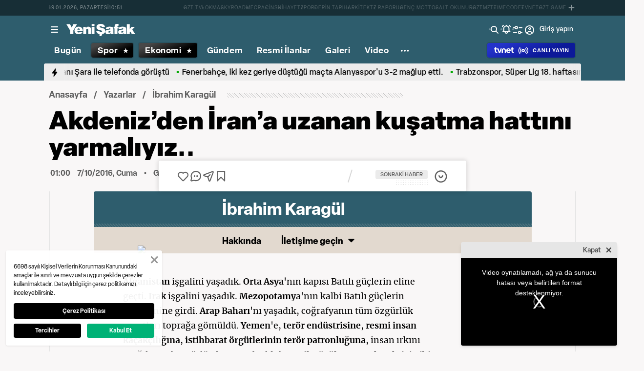

--- FILE ---
content_type: text/html; charset=utf-8
request_url: https://www.yenisafak.com/yazarlar/ibrahimkaragul/akdenizden-irana-uzanan-kusatma-hattini-yarmaliyiz-2032319
body_size: 59685
content:
<!doctype html>
<html data-n-head-ssr lang="tr" dir="ltr" data-n-head="%7B%22lang%22:%7B%22ssr%22:%22tr%22%7D,%22dir%22:%7B%22ssr%22:%22ltr%22%7D%7D">
  <head >
    <meta data-n-head="ssr" charset="utf-8"><meta data-n-head="ssr" name="viewport" content="width=device-width, initial-scale=1, maximum-scale=1, shrink-to-fit=no, user-scalable=0"><meta data-n-head="ssr" name="Rating" content="General"><meta data-n-head="ssr" name="Distribution" content="Global"><meta data-n-head="ssr" name="Copyright" content="Yeni Şafak"><meta data-n-head="ssr" name="Classification" content="Consumer"><meta data-n-head="ssr" name="apple-mobile-web-app-capable" content="yes"><meta data-n-head="ssr" name="apple-mobile-web-app-status-bar-style" content="black-translucent"><meta data-n-head="ssr" name="author" data-hid="author" content="Net Yayıncılık Sanayi ve Ticaret A.Ş."><meta data-n-head="ssr" itemprop="genre" content="news"><meta data-n-head="ssr" itemprop="copyrightYear" content="2026"><meta data-n-head="ssr" property="og:site_name" data-hid="og:site_name" content="Yeni Şafak"><meta data-n-head="ssr" property="twitter:domain" content="https://www.yenisafak.com"><meta data-n-head="ssr" name="DC.Type" content="Text"><meta data-n-head="ssr" name="DC.Source" content="Yeni Şafak"><meta data-n-head="ssr" name="DC.Creator" content="Yeni Şafak"><meta data-n-head="ssr" name="DC.Name" content="Yeni Şafak"><meta data-n-head="ssr" name="DC.Publisher" content="Yeni Şafak"><meta data-n-head="ssr" name="DC.Contributor" content="Yeni Şafak"><meta data-n-head="ssr" name="twitter:site" content="@yenisafak"><meta data-n-head="ssr" name="twitter:creator" content="@yenisafak"><meta data-n-head="ssr" name="robots" data-hid="robots" content="index,follow,max-image-preview:large,max-video-preview:-1"><meta data-n-head="ssr" name="google-site-verification" content="79AT13i-RP3"><meta data-n-head="ssr" data-hid="charset" charset="utf-8"><meta data-n-head="ssr" data-hid="mobile-web-app-capable" name="mobile-web-app-capable" content="yes"><meta data-n-head="ssr" data-hid="apple-mobile-web-app-title" name="apple-mobile-web-app-title" content="Yeni Şafak"><meta name="description" content="Haberler, son dakika haberler, gazeteler. Türkiye ve dünyanın gündemini ekonomi, siyaset, spor ve birçok kategoride, tüm güncel haberlerle sizlere iletiyoruz. Yeni Şafak."><meta data-n-head="ssr" data-hid="og:description" name="og:description" property="og:description" content="Haberler, son dakika haberler, gazeteler. Türkiye ve dünyanın gündemini ekonomi, siyaset, spor ve birçok kategoride, tüm güncel haberlerle sizlere iletiyoruz. Yeni Şafak."><meta name="title" content="Akdeniz’den İran’a uzanan kuşatma hattını yarmalıyız.."><meta data-n-head="ssr" name="keywords" content="Akdeniz, Fırat Kalkanı, İran, Ortadoğu, Başika"><meta data-n-head="ssr" name="image" content="https://img.piri.net/piri/upload/3/2024/10/30/5c6546f1-dkb1ws4k4jlwejr04qqob.jpeg"><meta data-n-head="ssr" name="DC.Language" content="tr-TR"><meta data-n-head="ssr" name="DC.Title" content="Akdeniz’den İran’a uzanan kuşatma hattını yarmalıyız.. | İbrahim Karagül"><meta data-n-head="ssr" name="DC.Subject" content="Akdeniz’den İran’a uzanan kuşatma hattını yarmalıyız.. | İbrahim Karagül"><meta data-n-head="ssr" name="maincategory" content="yazarlar"><meta name="dateModified" content="2019-09-16T09:38:59+03:00"><meta name="datePublished" content="2016-10-07T04:00:00+03:00"><meta name="articleSection" content="columnist"><meta name="articleAuthor" content="İbrahim Karagül"><meta data-n-head="ssr" name="articleId" content="4259749"><meta name="url" content="https://www.yenisafak.com/yazarlar/ibrahim-karagul/akdenizden-irana-uzanan-kusatma-hattini-yarmaliyiz-2032319"><meta data-n-head="ssr" name="creator" content="Faruk Kalkan"><meta data-n-head="ssr" itemprop="name" content="Akdeniz’den İran’a uzanan kuşatma hattını yarmalıyız.. | İbrahim Karagül"><meta data-n-head="ssr" itemprop="image" content="https://img.piri.net/piri/upload/3/2024/10/30/5c6546f1-dkb1ws4k4jlwejr04qqob.jpeg"><meta data-n-head="ssr" itemprop="url" content="https://www.yenisafak.com/yazarlar/ibrahim-karagul/akdenizden-irana-uzanan-kusatma-hattini-yarmaliyiz-2032319"><meta data-n-head="ssr" itemprop="dateModified" content="2019-09-16T09:38:59+03:00"><meta data-n-head="ssr" itemprop="datePublished" content="2016-10-07T04:00:00+03:00"><meta data-n-head="ssr" itemprop="thumbnailUrl" content="https://img.piri.net/piri/upload/3/2024/10/30/5c6546f1-dkb1ws4k4jlwejr04qqob.jpeg"><meta data-n-head="ssr" itemprop="articleSection" content="columnist"><meta data-n-head="ssr" itemprop="inLanguage" content="tr-TR"><meta data-n-head="ssr" itemprop="keywords" content="Akdeniz, Fırat Kalkanı, İran, Ortadoğu, Başika"><meta data-n-head="ssr" itemprop="alternativeHeadline" content="Akdeniz’den İran’a uzanan kuşatma hattını yarmalıyız.."><meta data-n-head="ssr" itemprop="author" content="Haber Merkezi"><meta data-n-head="ssr" itemprop="wordCount" content=""><meta data-n-head="ssr" property="og:image" content="https://img.piri.net/piri/upload/3/2024/10/30/5c6546f1-dkb1ws4k4jlwejr04qqob.jpeg"><meta data-n-head="ssr" property="og:title" data-hid="og:title" content="Akdeniz’den İran’a uzanan kuşatma hattını yarmalıyız.. | İbrahim Karagül"><meta data-n-head="ssr" property="og:url" content="https://www.yenisafak.com/yazarlar/ibrahim-karagul/akdenizden-irana-uzanan-kusatma-hattini-yarmaliyiz-2032319"><meta data-n-head="ssr" property="og:locale" content="tr_TR"><meta data-n-head="ssr" property="og:type" data-hid="og:type" content="article"><meta data-n-head="ssr" name="twitter:card" content="summary_large_image"><meta data-n-head="ssr" name="twitter:image" content="https://img.piri.net/piri/upload/3/2024/10/30/5c6546f1-dkb1ws4k4jlwejr04qqob.jpeg"><meta data-n-head="ssr" name="twitter:url" content="https://www.yenisafak.com/yazarlar/ibrahim-karagul/akdenizden-irana-uzanan-kusatma-hattini-yarmaliyiz-2032319"><meta data-n-head="ssr" name="twitter:title" content="Akdeniz’den İran’a uzanan kuşatma hattını yarmalıyız.. | İbrahim Karagül"><meta data-n-head="ssr" property="fb:app_id" data-hid="fb:app_id" content="1440785506190404"><meta data-n-head="ssr" property="fb:pages" data-hid="fb:pages" content="191453580768"><title>Akdeniz’den İran’a uzanan kuşatma hattını yarmalıyız.. | İbrahim Karagül</title><link data-n-head="ssr" rel="dns-prefetch" href="//img.piri.net"><link data-n-head="ssr" rel="dns-prefetch" href="//www.google-analytics.com"><link data-n-head="ssr" rel="dns-prefetch" href="//assets.yenisafak.com"><link data-n-head="ssr" rel="dns-prefetch" href="//gdet.hit.gemius.pl"><link data-n-head="ssr" rel="dns-prefetch" href="//trgde.ad ocean.pl"><link data-n-head="ssr" rel="dns-prefetch" href="//api.adsafe.org"><link data-n-head="ssr" rel="dns-prefetch" href="//pagead2.googlesyndication.com"><link data-n-head="ssr" rel="dns-prefetch" href="//securepubads.g.doubleclick.net"><link data-n-head="ssr" data-hid="shortcut-icon" rel="shortcut icon" href="/_nuxt/icons/icon_64x64.643ea4.png"><link data-n-head="ssr" data-hid="apple-touch-icon" rel="apple-touch-icon" href="/_nuxt/icons/icon_512x512.643ea4.png" sizes="512x512"><link data-n-head="ssr" rel="manifest" href="/_nuxt/manifest.f9dd2a6c.json" data-hid="manifest" crossorigin="use-credentials"><link data-n-head="ssr" rel="icon" href="https://assets.yenisafak.com/yenisafak/wwwroot/images/favicon/favicon.png" type="image/png"><link data-n-head="ssr" rel="apple-touch-icon" href="https://assets.yenisafak.com/yenisafak/wwwroot/images/favicon/favicon.png" type="image/png"><link data-n-head="ssr" rel="image_src" href="https://img.piri.net/piri/upload/3/2024/10/30/5c6546f1-dkb1ws4k4jlwejr04qqob.jpeg"><link data-n-head="ssr" rel="canonical" href="https://www.yenisafak.com/yazarlar/ibrahim-karagul/akdenizden-irana-uzanan-kusatma-hattini-yarmaliyiz-2032319"><script data-n-head="ssr" type="text/javascript"></script><script data-n-head="ssr" async src="https://pagead2.googlesyndication.com/pagead/js/adsbygoogle.js?client=ca-pub-8794111844124936" crossorigin="anonymous"></script><script data-n-head="ssr" data-hid="gtm-script">if(!window._gtm_init){window._gtm_init=1;(function(w,n,d,m,e,p){w[d]=(w[d]==1||n[d]=='yes'||n[d]==1||n[m]==1||(w[e]&&w[e][p]&&w[e][p]()))?1:0})(window,navigator,'doNotTrack','msDoNotTrack','external','msTrackingProtectionEnabled');(function(w,d,s,l,x,y){w[x]={};w._gtm_inject=function(i){if(w.doNotTrack||w[x][i])return;w[x][i]=1;w[l]=w[l]||[];w[l].push({'gtm.start':new Date().getTime(),event:'gtm.js'});var f=d.getElementsByTagName(s)[0],j=d.createElement(s);j.async=true;j.src='https://www.googletagmanager.com/gtm.js?id='+i;f.parentNode.insertBefore(j,f);};w[y]('GTM-KNN8VHW')})(window,document,'script','dataLayer','_gtm_ids','_gtm_inject')}</script><script data-n-head="ssr" data-hid="NewsArticle" type="application/ld+json">{"@context":"https://schema.org","@type":"NewsArticle","description":"","mainEntityOfPage":"https://www.yenisafak.com/yazarlar/ibrahim-karagul/akdenizden-irana-uzanan-kusatma-hattini-yarmaliyiz-2032319","url":"https://www.yenisafak.com/yazarlar/ibrahim-karagul/akdenizden-irana-uzanan-kusatma-hattini-yarmaliyiz-2032319","inLanguage":"tr","dateModified":"2019-09-16T09:38:59+03:00","datePublished":"2016-10-07T04:00:00+03:00","headline":"Akdeniz’den İran’a uzanan kuşatma hattını yarmalıyız..","alternativeHeadline":"Akdeniz’den İran’a uzanan kuşatma hattını yarmalıyız..","copyrightYear":"2016","isAccessibleForFree":"https://schema.org/False","image":{"@type":"ImageObject","url":"https://img.piri.net/piri/upload/3/2024/10/30/5c6546f1-dkb1ws4k4jlwejr04qqob.jpeg","width":"753","height":"422","caption":null},"author":{"@type":"Person","name":"Haber Merkezi"},"publisher":{"@type":"NewsMediaOrganization","id":"https://www.yenisafak.com#publisher","name":"Yeni Şafak"},"copyrightHolder":{"@type":"NewsMediaOrganization","id":"https://www.yenisafak.com#publisher","name":"Yeni Şafak"},"sourceOrganization":{"@type":"NewsMediaOrganization","id":"https://www.yenisafak.com#publisher","name":"Yeni Şafak"},"hasPart":{"@type":"WebPageElement","isAccessibleForFree":"https://schema.org/False","value":" işgalini yaşadık. 'nın kapısı Batılı güçlerin eline geçti.  işgalini yaşadık. a'nın kalbi Batılı güçlerin denetimine girdi. 'nı yaşadık, coğrafyanın tüm özgürlük umutları toprağa gömüldü. 'e, , , , insan ırkını aşağılayan her türlü olaya tanık olduk. , zi gibi daha sistematik uygulamalara tanık olduk. Yaşadığımız coğrafya, etkilerini yüz yıl hissedeceği vahim müdahalelere maruz kaldı, kalıyor.  Bütün bunlar oldu. Son on yılda ise,  yaşadık. Sınırlarımızın dışında tam bir , rehin alma iradesi ve buna bağlı müdahaleler gördük.  Entegre olmaya çalıştığımız . Altmış yıldır stratejik ortak olduğumuz . Ortaklarımız, müttefiklerimiz Türkiye'yi dize getirmek için her türlü  yöntemi denedi,  kurdu.,  planlarının içinde,  ve bu belki de çokuluslu saldırıların ana hedefiydi. Türkiye kontrol altına alınamazsa coğrafya yeniden dizayn edilemeyecekti. Bu yüzden de on yıldır ardı ardına, . Bir baktık ki, ülkemize yönelik , müttefiklerimizden geliyor. Az kalsın Türkiye'yi  ile kapıştırıyorlardı. Bunu bile planladılar! Bu yeni durum bizim için çok büyük bir . Öyleyse , yeni bir değerlendirmenin, tanımlamanın,  zamanıdır. Belki de 'in kuruluşundan sonraki  zamanıdır. Türkiye bugün, kendine, coğrafyasına, dünyadaki  bakarak, nasıl bir dünya şekillendiğini iyi okuyarak, bütün ihtimalleri yeniden değerlendirerek .  Ya bu ülke, kalacak, krizler içinde yuvarlanacak, aya sürüklenecek ya da kendini yeniden kuracak.  yolunu bulmak zorundayız. Ezberlerimizden, , bizi sınırlayan kalıplarımızdan kurtulma zamanıdır.  Son on gündür, hemen  gelişmelere dikkat edin. 'tan Ankara'ya yönelen tehditvari sözlerin Irak'la alakası yok. Yaşadığımız şey . Zira . Onlarca ülkenin yer aldığı Irak'ın egemenliği diye bir şey yok. . Türkiye'nin güney sınırlarına  inşa etmek isteyenler şimdi Irak'tan vurmaya çalışıyor. 'nı durdurmaya çalışanlar bizi  çalışıyor.  Bu  özellikle dikkat ekmek istiyorum: . . Bu, ülkemizi çevreleme, içeriye hapsetme ve orada boğma planıdır. Ayrıca, . Söz konusu  sadece bugününü değil, on yıl sonrasını düşünüp öngörmeye çalıştığımızda, çok daha vahim bir tablo belirginleşiyor.  Bu açıdan . Daha da derinlere inmesi gereken bu müdahale Türkiye için en acil savunma refleksidir. Daha doğudan da benzer müdahaleler yapılması bir zorunluluktur. Yine . Baskı ne kadar yoğunlaşırsa yoğunlaşsın, Başika'dan , ülkemizi bütün saldırılara açık hale getirecektir.  Dikkat ederseniz, . İnanılmaz bir oyun sergiliyorlar; bir adım sonrasında Türkiye'yi nın hesabını yapıyorlar. Bedeli ne olursa olsun, bu iki çıkış Türkiye'yi olağanüstü rahatlatacak, koruyacaktır.  Ankara'nın  yürüttüğü bu müdahaleler, bölgedeki  teşkil etmiş, Türkiye'nin Kıbrıs müdahalesinden sonraki en büyük  olmuştur. Bir süre sonra, Suriye ve Irak'ta zorlayarak geri adım attıramadıkları Türkiye'yi  da dikkate almak zorundayız.  ABD'nin  operasyonunda Türkiye'yi dışarıda tutmaya çalışırken . Bağdat'ı Türkiye'ye karşı  açık düşmanlıktır. Suriye'de oluşturulacak güvenlik kalkanını boşa çıkarma çabası açık düşmanlıktır.  Musul meselesini açısından bir kez daha düşünelim ve o dönemi iyi okuyalım. O tarihte olanlarla bugün bölgede olanlar arasında  var. O zamanki  ve içerideki krizlere dikkat etmekte fayda var. Benzerlerinin olabileceğine dair son  çok ciddi tecrübeler edindik.  O zaman da enerji planları, ona bağlı  planlar vardı, bugün de aynısı. nu bir de bu açıdan düşünelim. . . . Ama doksan yıl önce zar zor ayakta duran yeni bir devlettik. Bugünse dünyanın ivmesini yakalamışülkelerinden biriyiz. Öyleyse .  Yazının girişinde not ettiğim o vahim gelişmelere tanık olduk, ama . . Soğuk Savaş sonrasının bütün bunalımlarına rağmen, bugünkü kadar , , dım. Beni korkutan da bu.. Durum öyle vahim ki, ülkeler nı, uygulamalarını güncellerken,  coğrafyamızdaki krizlerden çok daha büyük bir bunalıma hazırlanıyor demektir.  Bu çatışma . Dünyayı böyle bir felaketten koruyacak bütün  iflas etmiş, bitmiş durumda. Merkez ülkeler, n de etkisiyle öylesine açgözlü ve saldırgan hale geldiler ki, r. değil bu. Dikkatle bakan herkesin görebileceği bir durum tespitidir.  olduğunu izleyebiliyorum. Bu tehlike Türkiye ile alakalı, yle de alakalı değildir. 2008'deki ekonomik kriz nasıl küresel ekonominin  kriziyse, bu da öyle olacaktır. Onlar nı gelişmekte olan ülkelere kesip durumu biraz normalleştirdiler. . Savaşın dışında kalabilen gelişmekte olan ülkeler ise, bu felaketi atlatabilecektir.  Bu büyük savaşı ertelemek için bizim coğrafyayı patlatmaya çalışıyorlar, ama bu sefer savaşı  gibi. Türkiye'yi hedef alan müdahalelerin bir sebebi coğrafyamızın yeniden dizaynı ise, diğer sebebi de böyle bir kapışmada Türkiye'nin pozisyonunu netleştirme çabasıdır.  Türkiye'nin gerektiğinde  müdahaleleri devam etmeli. . Suriye'de de Irak'ta da yaptığımız tek şey  ve Türkiye'ye yönelen tehditlere karşı . Her devletin böyle bir hakkı vardır. Irak topraklarından Türkiye'ye yönelen saldırılar yıllardır açık bir savaş nedeni zaten. Türkiye'nin bunu başaracağını kanıtladı. Türkiye toplumu bu büyük yürüyüşü sahiplendi.Bu yolda, belki biraz daha hızlanarak devam etmek zorundayız. "}}</script><script data-n-head="ssr" data-hid="WebPage" type="application/ld+json">{"@context":"https://schema.org","@type":"WebPage","name":"Akdeniz’den İran’a uzanan kuşatma hattını yarmalıyız..","description":"","url":"https://www.yenisafak.com/yazarlar/ibrahim-karagul/akdenizden-irana-uzanan-kusatma-hattini-yarmaliyiz-2032319","inLanguage":"tr","datePublished":"2016-10-07T04:00:00+03:00","dateModified":"2019-09-16T09:38:59+03:00"}</script><script data-n-head="ssr" data-hid="NewsMediaOrganization" type="application/ld+json">{"@context":"https://schema.org","@type":"NewsMediaOrganization","url":"https://www.yenisafak.com","masthead":"https://www.yenisafak.com/kurumsal/kunye","sameAs":["https://www.facebook.com/YeniSafak/","https://twitter.com/yenisafak","https://tr.linkedin.com/company/yenisafak","https://www.youtube.com/channel/UCClO1RgRkaOcC9cLj-bLuEw","https://www.instagram.com/yenisafak/"],"foundingDate":"19 Eylül 1994","logo":{"@type":"ImageObject","url":"https://assets.yenisafak.com/yenisafak/wwwroot/images/yenisafak-logo.svg","width":"107","height":"60","contentUrl":"https://assets.yenisafak.com/yenisafak/wwwroot/images/yenisafak-logo.svg","creditText":"Yeni Şafak"},"diversityPolicy":"https://www.yenisafak.com/kurumsal/kisiselverilerinkorunmasi","ethicsPolicy":"https://www.yenisafak.com/kurumsal/kullanimsartlari"}</script><link rel="preload" href="/_nuxt/d0c136a.js" as="script"><link rel="preload" href="/_nuxt/2ea1091.js" as="script"><link rel="preload" href="/_nuxt/css/ae302b6.css" as="style"><link rel="preload" href="/_nuxt/a7b96e5.js" as="script"><link rel="preload" href="/_nuxt/css/d944de6.css" as="style"><link rel="preload" href="/_nuxt/4ed9966.js" as="script"><link rel="preload" href="/_nuxt/fonts/Elza-Regular.781c5fd.woff2" as="font" type="font/woff2" crossorigin><link rel="preload" href="/_nuxt/fonts/Elza-Medium.487b372.woff2" as="font" type="font/woff2" crossorigin><link rel="preload" href="/_nuxt/fonts/Elza-Bold.61e708a.woff2" as="font" type="font/woff2" crossorigin><link rel="preload" href="/_nuxt/fonts/segoe-ui-regular.270911e.woff2" as="font" type="font/woff2" crossorigin><link rel="preload" href="/_nuxt/fonts/segoe-ui-semibold.637752c.woff2" as="font" type="font/woff2" crossorigin><link rel="preload" href="/_nuxt/fonts/al-jazeera-arabic-bold.8f365d7.woff2" as="font" type="font/woff2" crossorigin><link rel="preload" href="/_nuxt/fonts/al-jazeera-arabic-light.3048511.woff2" as="font" type="font/woff2" crossorigin><link rel="preload" href="/_nuxt/fonts/al-jazeera-arabic-regular.2f6acb1.woff2" as="font" type="font/woff2" crossorigin><link rel="preload" href="/_nuxt/fonts/Elza-Semibold.409ee5e.woff2" as="font" type="font/woff2" crossorigin><link rel="preload" href="/_nuxt/fonts/Elza-Black.ef310d1.woff2" as="font" type="font/woff2" crossorigin><link rel="preload" href="/_nuxt/fonts/segoe-ui-bold.6a00c78.woff2" as="font" type="font/woff2" crossorigin><link rel="preload" href="/_nuxt/fonts/merriweather-lightitalic.4c7fb2a.woff2" as="font" type="font/woff2" crossorigin><link rel="preload" href="/_nuxt/fonts/merriweather-regular.fd3fc40.woff2" as="font" type="font/woff2" crossorigin><link rel="preload" href="/_nuxt/fonts/merriweather-light.7ab6d0f.woff2" as="font" type="font/woff2" crossorigin><link rel="preload" href="/_nuxt/fonts/merriweather-italic.88027ca.woff2" as="font" type="font/woff2" crossorigin><link rel="preload" href="/_nuxt/fonts/merriweather-bold.0fc27b4.woff2" as="font" type="font/woff2" crossorigin><link rel="preload" href="/_nuxt/fonts/merriweather-blackitalic.e7defa3.woff2" as="font" type="font/woff2" crossorigin><link rel="preload" href="/_nuxt/fonts/merriweather-black.07d8f43.woff2" as="font" type="font/woff2" crossorigin><link rel="preload" href="/_nuxt/fonts/merriweather-bolditalic.4e6157f.woff2" as="font" type="font/woff2" crossorigin><link rel="preload" href="/_nuxt/fonts/ys-web.5cf80df.ttf" as="font" type="font/ttf" crossorigin><link rel="preload" href="/_nuxt/fonts/Nafees.195f6ae.woff" as="font" type="font/woff" crossorigin><link rel="preload" href="/_nuxt/fonts/ys-web.86bdce5.woff" as="font" type="font/woff" crossorigin><link rel="preload" href="/_nuxt/css/51e9839.css" as="style"><link rel="preload" href="/_nuxt/32944b0.js" as="script"><link rel="preload" href="/_nuxt/7710c61.js" as="script"><link rel="preload" href="/_nuxt/css/8387e4c.css" as="style"><link rel="preload" href="/_nuxt/dd5c44d.js" as="script"><link rel="preload" href="/_nuxt/css/77054d9.css" as="style"><link rel="preload" href="/_nuxt/2fa4494.js" as="script"><link rel="preload" href="/_nuxt/css/482eeee.css" as="style"><link rel="preload" href="/_nuxt/2cc2565.js" as="script"><link rel="preload" href="/_nuxt/css/e416292.css" as="style"><link rel="preload" href="/_nuxt/05b8f94.js" as="script"><link rel="preload" href="/_nuxt/css/30f68ae.css" as="style"><link rel="preload" href="/_nuxt/021537d.js" as="script"><link rel="stylesheet" href="/_nuxt/css/ae302b6.css"><link rel="stylesheet" href="/_nuxt/css/d944de6.css"><link rel="stylesheet" href="/_nuxt/css/51e9839.css"><link rel="stylesheet" href="/_nuxt/css/8387e4c.css"><link rel="stylesheet" href="/_nuxt/css/77054d9.css"><link rel="stylesheet" href="/_nuxt/css/482eeee.css"><link rel="stylesheet" href="/_nuxt/css/e416292.css"><link rel="stylesheet" href="/_nuxt/css/30f68ae.css">
  </head>
  <body >
    <div id="portal-body-prepend"></div>
    <script data-n-head="ssr" data-hid="nuxt-color-mode-script" data-pbody="true">!function(){"use strict";var e=window,s=document,o=s.documentElement,a=["dark","light"],t=window.localStorage.getItem("nuxt-color-mode")||"system",c="system"===t?l():t,i=s.body.getAttribute("data-color-mode-forced");function r(e){var s=""+e+"";o.classList?o.classList.add(s):o.className+=" "+s}function n(s){return e.matchMedia("(prefers-color-scheme"+s+")")}function l(){if(e.matchMedia&&"not all"!==n("").media)for(var s of a)if(n(":"+s).matches)return s;return"light"}i&&(c=i),r(c),e["__NUXT_COLOR_MODE__"]={preference:t,value:c,getColorScheme:l,addClass:r,removeClass:function(e){var s=""+e+"";o.classList?o.classList.remove(s):o.className=o.className.replace(new RegExp(s,"g"),"")}}}();
</script><noscript data-n-head="ssr" data-hid="gtm-noscript" data-pbody="true"><iframe src="https://www.googletagmanager.com/ns.html?id=GTM-KNN8VHW&" height="0" width="0" style="display:none;visibility:hidden" title="gtm"></iframe></noscript><div data-server-rendered="true" id="__nuxt"><!----><div id="__layout"><div data-fetch-key="0" class="ys-layout" style="--ys-category-color:#2e5d6d;"><div class="ys-header"><div><div class="ys-header-brands-bg"></div><div class="ys-header-brands ys-row collapsed"><ul class="ys-header-brands-date ys-separated"><li>19.01.2026, Pazartesi</li><li>13:51</li></ul><div class="grow"></div><ul class="ys-header-brands-list ys-separated"><li><div class="ys-link"><a href="https://gzttv.tr/" target="_blank" title="GZT TV">GZT TV</a></div></li><li><div class="ys-link"><a href="https://www.gzt.com/lokma" target="_blank" title="LOKMA">LOKMA</a></div></li><li><div class="ys-link"><a href="https://www.gzt.com/skyroad" target="_blank" title="SKYROAD">SKYROAD</a></div></li><li><div class="ys-link"><a href="https://www.gzt.com/mecra" target="_blank" title="MECRA">MECRA</a></div></li><li><div class="ys-link"><a href="https://www.gzt.com/cins" target="_blank" title="CİNS">CİNS</a></div></li><li><div class="ys-link"><a href="https://www.gzt.com/nihayet" target="_blank" title="NİHAYET">NİHAYET</a></div></li><li><div class="ys-link"><a href="https://www.gzt.com/zpor" target="_blank" title="ZPOR">ZPOR</a></div></li><li><div class="ys-link"><a href="https://www.gzt.com/derin-tarih" target="_blank" title="DERİN TARIH ">DERİN TARIH </a></div></li><li><div class="ys-link"><a href="https://www.gzt.com/arkitekt" target="_blank" title="ARKİTEKT">ARKİTEKT</a></div></li><li><div class="ys-link"><a href="https://www.gzt.com/z-raporu" target="_blank" title="Z RAPORU">Z RAPORU</a></div></li><li><div class="ys-link"><a href="https://www.gzt.com/genc-motto" target="_blank" title="GENÇ MOTTO">GENÇ MOTTO</a></div></li><li><div class="ys-link"><a href="https://www.gzt.com/salt-okunur" target="_blank" title="SALT OKUNUR">SALT OKUNUR</a></div></li><li><div class="ys-link"><a href="https://www.gzt.com/gztmzt" target="_blank" title="GZTMZT">GZTMZT</a></div></li><li><div class="ys-link"><a href="https://www.gzt.com/timecode" target="_blank" title="TIMECODE">TIMECODE</a></div></li><li><div class="ys-link"><a href="https://www.gzt.com/tvnet" target="_blank" title="TVNET">TVNET</a></div></li><li><div class="ys-link"><a href="https://www.gzt.com/gzt-game" target="_blank" title="GZT GAME">GZT GAME</a></div></li><li><div class="ys-link"><a href="https://www.gzt.com/islam-sanatlari" target="_blank" title="İSLAM SANATLARI">İSLAM SANATLARI</a></div></li><li><div class="ys-link"><a href="https://www.gzt.com/ketebe" target="_blank" title="KETEBE">KETEBE</a></div></li><li><div class="ys-link"><a href="https://www.gzt.com/gercek-hayat" target="_blank" title="GERÇEK HAYAT">GERÇEK HAYAT</a></div></li><li><div class="ys-link"><a href="https://www.gzt.com/post-oyku" target="_blank" title="POST ÖYKÜ">POST ÖYKÜ</a></div></li></ul><button type="button"><i class="icon-close"></i></button></div></div><div class="ys-header-sticky !sticky"><div class="ys-header-main ys-row"><div class="ys-header-main-content"><div class="ys-dialog ys-dialog-modal ys-popover hamburger-menu-dropdown"><div class="ys-dialog__trigger"><div class="ys-button-wrapper hamburger-menu-dropdown__triggerButton"><button type="button" class="ys-button ys-icon-left only-icon"><div class="icon cap-of-icon ys-button__icon"><i class="icon-menu" style="background-color:transparent;font-size:1.8rem;"></i><!----><!----></div><!----><!----></button></div></div><div class="_overlay"><div class="_scroller"><div class="_viewer"><div class="ys-dialog-content"><div class="ys-dialog-body"><div color="#ffff" class="ys-button-wrapper hamburger-menu-dropdown__closeButton"><button type="button" color="#ffff" class="ys-button ys-icon-left only-icon"><div class="icon cap-of-icon ys-button__icon"><i class="icon-close" style="background-color:transparent;font-size:2rem;"></i><!----><!----></div><!----><!----></button></div><div class="ys-hamburger-menu z-50"><div class="menu"><div class="nav-sections"><div class="nav-section"><ul class="menu-item"><li data-index="0" class="item"><div class="ys-link"><a href="/" title="Bugün" class="router-link-active">Bugün</a></div><div class="icon cap-of-icon icon-button--desktop"><i class="icon-chevron-right" style="background-color:transparent;font-size:1.4rem;"></i><!----><!----></div><!----></li><!----><li data-index="1" class="item"><div class="ys-link"><a href="/gundem" title="Gündem">Gündem</a></div><div class="icon cap-of-icon icon-button--desktop"><i class="icon-chevron-right" style="background-color:transparent;font-size:1.4rem;"></i><!----><!----></div><div class="ys-button-wrapper icon-button--mobile"><button type="button" class="ys-button ys-icon-left only-icon"><div class="icon cap-of-icon ys-button__icon"><i class="icon-chevron-left" style="background-color:transparent;font-size:1.4rem;"></i><!----><!----></div><!----><!----></button></div></li><!----><li data-index="2" class="item"><div class="ys-link"><a href="/dunya" title="Dünya">Dünya</a></div><div class="icon cap-of-icon icon-button--desktop"><i class="icon-chevron-right" style="background-color:transparent;font-size:1.4rem;"></i><!----><!----></div><div class="ys-button-wrapper icon-button--mobile"><button type="button" class="ys-button ys-icon-left only-icon"><div class="icon cap-of-icon ys-button__icon"><i class="icon-chevron-left" style="background-color:transparent;font-size:1.4rem;"></i><!----><!----></div><!----><!----></button></div></li><!----><li data-index="3" class="item"><div class="ys-link"><a href="/yazarlar" title="Yazarlar" class="router-link-active">Yazarlar</a></div><div class="icon cap-of-icon icon-button--desktop"><i class="icon-chevron-right" style="background-color:transparent;font-size:1.4rem;"></i><!----><!----></div><div class="ys-button-wrapper icon-button--mobile"><button type="button" class="ys-button ys-icon-left only-icon"><div class="icon cap-of-icon ys-button__icon"><i class="icon-chevron-left" style="background-color:transparent;font-size:1.4rem;"></i><!----><!----></div><!----><!----></button></div></li><!----><li data-index="4" class="item"><div class="ys-link"><a href="/spor" title="Spor">Spor</a></div><div class="icon cap-of-icon icon-button--desktop"><i class="icon-chevron-right" style="background-color:transparent;font-size:1.4rem;"></i><!----><!----></div><div class="ys-button-wrapper icon-button--mobile"><button type="button" class="ys-button ys-icon-left only-icon"><div class="icon cap-of-icon ys-button__icon"><i class="icon-chevron-left" style="background-color:transparent;font-size:1.4rem;"></i><!----><!----></div><!----><!----></button></div></li><!----><li data-index="5" class="item"><div class="ys-link"><a href="/ekonomi" title="Ekonomi">Ekonomi</a></div><div class="icon cap-of-icon icon-button--desktop"><i class="icon-chevron-right" style="background-color:transparent;font-size:1.4rem;"></i><!----><!----></div><div class="ys-button-wrapper icon-button--mobile"><button type="button" class="ys-button ys-icon-left only-icon"><div class="icon cap-of-icon ys-button__icon"><i class="icon-chevron-left" style="background-color:transparent;font-size:1.4rem;"></i><!----><!----></div><!----><!----></button></div></li><!----><li data-index="6" class="item"><div class="ys-link"><a href="/resmi-ilanlar" title="Resmi İlanlar">Resmi İlanlar</a></div><!----><!----></li><!----><li data-index="7" class="item"><div class="ys-link"><a href="/teknoloji" title="Teknoloji">Teknoloji</a></div><div class="icon cap-of-icon icon-button--desktop"><i class="icon-chevron-right" style="background-color:transparent;font-size:1.4rem;"></i><!----><!----></div><div class="ys-button-wrapper icon-button--mobile"><button type="button" class="ys-button ys-icon-left only-icon"><div class="icon cap-of-icon ys-button__icon"><i class="icon-chevron-left" style="background-color:transparent;font-size:1.4rem;"></i><!----><!----></div><!----><!----></button></div></li><!----><li data-index="8" class="item"><div class="ys-link"><a href="/hayat" title="Hayat">Hayat</a></div><div class="icon cap-of-icon icon-button--desktop"><i class="icon-chevron-right" style="background-color:transparent;font-size:1.4rem;"></i><!----><!----></div><div class="ys-button-wrapper icon-button--mobile"><button type="button" class="ys-button ys-icon-left only-icon"><div class="icon cap-of-icon ys-button__icon"><i class="icon-chevron-left" style="background-color:transparent;font-size:1.4rem;"></i><!----><!----></div><!----><!----></button></div></li><!----><li data-index="9" class="item"><div class="ys-link"><a href="/video" title="Video">Video</a></div><div class="icon cap-of-icon icon-button--desktop"><i class="icon-chevron-right" style="background-color:transparent;font-size:1.4rem;"></i><!----><!----></div><div class="ys-button-wrapper icon-button--mobile"><button type="button" class="ys-button ys-icon-left only-icon"><div class="icon cap-of-icon ys-button__icon"><i class="icon-chevron-left" style="background-color:transparent;font-size:1.4rem;"></i><!----><!----></div><!----><!----></button></div></li><!----><li data-index="10" class="item"><div class="ys-link"><a href="/infografik" title="İnfografik">İnfografik</a></div><div class="icon cap-of-icon icon-button--desktop"><i class="icon-chevron-right" style="background-color:transparent;font-size:1.4rem;"></i><!----><!----></div><div class="ys-button-wrapper icon-button--mobile"><button type="button" class="ys-button ys-icon-left only-icon"><div class="icon cap-of-icon ys-button__icon"><i class="icon-chevron-left" style="background-color:transparent;font-size:1.4rem;"></i><!----><!----></div><!----><!----></button></div></li><!----><li data-index="11" class="item"><div class="ys-link"><a href="/galeri" title="Galeri">Galeri</a></div><div class="icon cap-of-icon icon-button--desktop"><i class="icon-chevron-right" style="background-color:transparent;font-size:1.4rem;"></i><!----><!----></div><div class="ys-button-wrapper icon-button--mobile"><button type="button" class="ys-button ys-icon-left only-icon"><div class="icon cap-of-icon ys-button__icon"><i class="icon-chevron-left" style="background-color:transparent;font-size:1.4rem;"></i><!----><!----></div><!----><!----></button></div></li><!----><div data-index="12" class="line"></div><!----><li data-index="13" class="item"><div class="ys-link"><a href="/hava-durumu" title="Hava Durumu">Hava Durumu</a></div><!----><!----></li><!----><li data-index="14" class="item"><div class="ys-link"><a href="/namaz-vakitleri" title="Namaz Vakitleri">Namaz Vakitleri</a></div><!----><!----></li><!----><div data-index="15" class="line"></div><!----><li data-index="16" class="item"><div class="ys-link"><a href="/kurumsal/iletisim" title="İletişim">İletişim</a></div><div class="icon cap-of-icon icon-button--desktop"><i class="icon-chevron-right" style="background-color:transparent;font-size:1.4rem;"></i><!----><!----></div><div class="ys-button-wrapper icon-button--mobile"><button type="button" class="ys-button ys-icon-left only-icon"><div class="icon cap-of-icon ys-button__icon"><i class="icon-chevron-left" style="background-color:transparent;font-size:1.4rem;"></i><!----><!----></div><!----><!----></button></div></li><!----></ul></div><!----></div></div><!----></div></div></div></div><div class="_spacer"></div></div></div></div><a href="/" title="Yeni Şafak"><div><img src="https://assets.yenisafak.com/yenisafak/wwwroot/images/logo/yenisafak_logo.svg" alt="Yeni Şafak" width="141px" height="25px" class="ys-img"></div></a></div><!----><div class="grow"></div><!----></div></div><div><div class="ys-header-categories ys-row mobile-hide tablet-hide"><div class="ys-header-categories__inner"><ul><li class="menu-"><div class="ys-link"><a href="/" title="Haberler" class="router-link-active"><span>Bugün</span></a></div></li><li class="menu-spor"><div class="ys-link"><a href="/spor" title="Spor Haberleri"><span>Spor</span></a></div></li><li class="menu-ekonomi"><div class="ys-link"><a href="/ekonomi" title="Ekonomi Haberleri"><span>Ekonomi</span></a></div></li><li class="menu-gundem"><div class="ys-link"><a href="/gundem" title="Gündem Haberleri"><span>Gündem</span></a></div></li><li class="menu-resmi-ilanlar"><div class="ys-link"><a href="/resmi-ilanlar" title="Resmi İlanlar Haberleri"><span>Resmi İlanlar</span></a></div></li><li class="menu-galeri"><div class="ys-link"><a href="/galeri" title="Galeri Haberleri"><span>Galeri</span></a></div></li><li class="menu-video"><div class="ys-link"><a href="/video" title="Video Haberleri"><span>Video</span></a></div></li><div class="ys-dialog ys-dialog-modal ys-popover more-categories-dropdown"><div class="ys-dialog__trigger"><div class="ys-button-wrapper"><button type="button" class="ys-button ys-icon-left ys-rounded only-icon"><div class="icon cap-of-icon ys-button__icon"><i class="icon-dots-horizontal" style="background-color:transparent;font-size:2rem;"></i><!----><!----></div><!----><!----></button></div></div><div class="_overlay"><div class="_scroller"><div class="_viewer"><div class="ys-dialog-content"><div class="ys-dialog-body"><div class="ys-popover-list"><div class="ys-link"><a href="/dunya" title="Dünya Haberleri">Dünya</a></div></div><div class="ys-popover-list"><div class="ys-link"><a href="/teknoloji" title="Teknoloji Haberleri">Teknoloji</a></div></div><div class="ys-popover-list"><div class="ys-link"><a href="/yazarlar" class="router-link-active">Yazarlar</a></div></div><div class="ys-popover-list"><div class="ys-link"><a href="/hayat" title="Hayat Haberleri">Hayat</a></div></div><div class="ys-popover-list"><div class="ys-link"><a href="/dusunce-gunlugu" title="Düşünce Günlüğü Haberleri">Düşünce Günlüğü</a></div></div><div class="ys-popover-list"><div class="ys-link"><a href="/check-z" title="Check Z Haberleri">Check Z</a></div></div><div class="ys-popover-list"><div class="ys-link"><a href="/video/arka-plan" title="Arka Plan Haberleri">Arka Plan</a></div></div><div class="ys-popover-list"><div class="ys-link"><a href="/benim-hikayem" title="Benim Hikayem Haberleri">Benim Hikayem</a></div></div><div class="ys-popover-list"><div class="ys-link"><a href="/savunmadaki-turkler" title="Savunmadaki Türkler Haberleri">Savunmadaki Türkler</a></div></div><div class="ys-popover-list"><div class="ys-link"><a href="/tabuta-sigmayanlar" title="Tabuta Sığmayanlar Haberleri">Tabuta Sığmayanlar</a></div></div><div class="ys-popover-list"><div class="ys-link"><a href="/infografik" title="İnfografik Haberleri">İnfografik</a></div></div><div class="ys-popover-list"><div class="ys-link"><a href="/karikatur" title="Çizerler Haberleri">Çizerler</a></div></div><div class="ys-popover-list"><div class="ys-link"><a href="/son-dakika" title="Son Dakika Haberleri">Son Dakika</a></div></div></div></div></div><div class="_spacer"></div></div></div></div></ul><div class="ys-link ys-header-categories__liveButton"><a href="/tvnet-canli-yayin" title="CANLI YAYIN"><div><img src="/tvnet-logo.svg" alt="tvnet" class="ys-img"></div><div class="icon cap-of-icon"><i class="icon-live-v2" style="color:#fff;background-color:transparent;font-size:2rem;"></i><!----><!----></div><span class="ys-header-categories__mobileText">C</span><span class="mobile-hide tablet-hide">CANLI YAYIN</span></a></div></div></div></div><div><div class="ys-row client-only-placeholder"><div class="ys-breaking-news-widget-skeleton mobile-hide tablet-hide"><div class="ys-breaking-news-widget-skeleton__inner"><svg viewBox="0 0 1100 43" version="1.1" preserveAspectRatio="xMidYMid meet" class="skeleton"><rect clip-path="url(#00odfpfeo6x9)" x="0" y="0" width="1100" height="43" style="fill:url(#odiavuvxy7q);"></rect><defs><clipPath id="00odfpfeo6x9"><rect x="0" y="0" rx="0" ry="0" width="100%" height="43"></rect></clipPath><linearGradient id="odiavuvxy7q"><stop offset="0%" stop-color="#555" stop-opacity="1"><animate attributeName="offset" values="-2; 1" dur="2s" repeatCount="indefinite"></animate></stop><stop offset="50%" stop-color="#444" stop-opacity="1"><animate attributeName="offset" values="-1.5; 1.5" dur="2s" repeatCount="indefinite"></animate></stop><stop offset="100%" stop-color="#555" stop-opacity="1"><animate attributeName="offset" values="-1; 2" dur="2s" repeatCount="indefinite"></animate></stop></linearGradient></defs></svg><div class="ys-link hidden"><a href="/gundem/bakan-fidandan-pes-pese-onemli-gorusmeler-4789683" title="Bakan Fidan 3 ülkenin dışişleri bakanları ile görüştü"><span>Bakan Fidan 3 ülkenin dışişleri bakanları ile görüştü</span></a></div><div class="ys-link hidden"><a href="/gundem/omer-celik-terorsuz-turkiye-ve-terorsuz-bolge-ic-ice-sureclerdir-birbirinden-ayrilamaz-4789629" title="AK Parti Sözcüsü Çelik: 'Terörsüz Türkiye' ve 'terörsüz bölge' iç içe süreçlerdir"><span>AK Parti Sözcüsü Çelik: 'Terörsüz Türkiye' ve 'terörsüz bölge' iç içe süreçlerdir</span></a></div><div class="ys-link hidden"><a href="/gundem/cumhurbaskani-erdogan-suriye-cumhurbaskani-sara-ile-gorustu-4789522" title="Ateşkesin ardından kritik temas: Cumhurbaşkanı Erdoğan, Suriye Cumhurbaşkanı Şara ile telefonda görüştü"><span>Ateşkesin ardından kritik temas: Cumhurbaşkanı Erdoğan, Suriye Cumhurbaşkanı Şara ile telefonda görüştü</span></a></div><div class="ys-link hidden"><a href="/spor/alanyaspor-2-3-fenerbahce-mac-ozeti-izle-video-4789447" title="Fenerbahçe, iki kez geriye düştüğü maçta Alanyaspor'u 3-2 mağlup etti. "><span>Fenerbahçe, iki kez geriye düştüğü maçta Alanyaspor'u 3-2 mağlup etti. </span></a></div><div class="ys-link hidden"><a href="/spor/kocaelispor-trabzonspor-1-2-4789426" title="Trabzonspor, Süper Lig 18. haftasında Kocaelispor'u deplasmanda 2-1 mağlup etti."><span>Trabzonspor, Süper Lig 18. haftasında Kocaelispor'u deplasmanda 2-1 mağlup etti.</span></a></div></div></div></div></div></div><!----><!----><div class="layout-top-banner"><section class="layout-inner__section"><!----></section></div><div class="layout-inner"><div data-fetch-key="AuthorDetail:0" class="detail-page author-column-detail"><div class="wrapper"><!----><div class="ys-breadcrumb"><div class="ys-breadcrumb-content"><div class="ys-breadcrumb-content__category"><a href="/" title="Anasayfa" class="nuxt-link-active">Anasayfa</a></div><div class="ys-breadcrumb-content__category"><a href="/yazarlar" title="Yazarlar" class="nuxt-link-active">Yazarlar</a></div><div class="ys-breadcrumb-content__category ys-breadcrumb-content__subcategory "><a href="/yazarlar/ibrahim-karagul" title="İbrahim Karagül">İbrahim Karagül</a></div></div><div class="ys-breadcrumb-content-line"></div></div><section class="author-column-detail__section"><div property="articleBody" id="2032319" class="author-column-detail-news-content"><div class="ys-detail-news-meta"><div class="ys-detail-news-meta-text"><h1 class="ys-detail-news-meta-text__title">Akdeniz’den İran’a uzanan kuşatma hattını yarmalıyız..</h1></div><div class="ys-detail-news-meta-info"><!----><div class="ys-detail-news-meta-info__date ys-detail-news-meta-info__noneSignature"><span class="hours">04:00</span><span>7/10/2016, Cuma</span></div><div class="ys-detail-news-meta-info__updated">G: <span>16/09/2019, Pazartesi</span></div></div><!----></div><div class="author-column-detail-content"><div class="item"><div class="ys-reaction-button-group-detail"><div class="ys-reaction-button-group-detail-reactions"><div class="ys-reaction-button-group-detail-reactions__item like-button"><div class="icon cap-of-icon"><i class="icon-like-v3" style="color:#666666;background-color:transparent;font-size:2.6rem;"></i><!----><!----></div><!----></div><div class="ys-reaction-button-group-detail-reactions__item comment-button"><div class="icon cap-of-icon"><i class="icon-comment-v3" style="color:#606060;background-color:transparent;font-size:2.6rem;"></i><!----><!----></div><!----></div><div class="ys-reaction-button-group-detail-reactions__item share-button"><div class="ys-share-button-v3"><div class="ys-dialog ys-dialog-modal ys-popover"><div class="ys-dialog__trigger"><div class="icon cap-of-icon"><i class="icon-share-v3" style="color:#606060;background-color:transparent;font-size:2.6rem;"></i><!----><!----></div></div><div class="_overlay"><div class="_scroller"><div class="_viewer"><div class="ys-dialog-content"><div class="ys-dialog-body"><div popover-closer="" class="ys-popover-list"><div class="ys-button-wrapper"><button type="button" class="ys-button ys-icon-left"><div class="icon cap-of-icon ys-button__icon"><i class="icon-share" style="background-color:transparent;font-size:2.2rem;"></i><!----><!----></div><span class="ys-button__text">Linki Kopyala</span><!----></button></div></div><div popover-closer="" class="ys-popover-list"><div class="ys-button-wrapper"><button type="button" class="ys-button ys-icon-left"><div class="icon cap-of-icon ys-button__icon"><i class="icon-x" style="background-color:transparent;font-size:2.2rem;"></i><!----><!----></div><span class="ys-button__text">Twitter</span><!----></button></div></div><div popover-closer="" class="ys-popover-list"><div class="ys-button-wrapper"><button type="button" class="ys-button ys-icon-left"><div class="icon cap-of-icon ys-button__icon"><i class="icon-facebook-logo" style="background-color:transparent;font-size:2.2rem;"></i><!----><!----></div><span class="ys-button__text">Facebook</span><!----></button></div></div><div popover-closer="" class="ys-popover-list"><div class="ys-button-wrapper"><button type="button" class="ys-button ys-icon-left"><div class="icon cap-of-icon ys-button__icon"><i class="icon-telegram" style="background-color:transparent;font-size:2.2rem;"></i><!----><!----></div><span class="ys-button__text">Telegram</span><!----></button></div></div></div></div></div><div class="_spacer"></div></div></div></div><!----></div></div><div class="ys-reaction-button-group-detail-reactions__item bookmark-button"><div class="icon cap-of-icon"><i class="icon-bookmark-v3" style="color:#666666;background-color:transparent;font-size:2.6rem;"></i><!----><!----></div><!----></div></div><div class="ys-reaction-button-group-detail-next-link nextnews-button"><div class="text">Sonraki haber</div><div class="icon cap-of-icon"><i class="icon-circle-down" style="color:#606060;background-color:transparent;font-size:3rem;"></i><!----><!----></div></div></div><div class="content"><div class="content-wrapper"><div class="ys-author-about-card"><div class="ys-author-about-card-container"><div class="ys-author-about-card-body"><div class="ys-author-about-card-content"><div class="ys-author-about-card-content__name">İbrahim Karagül</div></div><div class="ys-author-about-card-links"><div class="ys-author-about-card-links__buttons"><!----><div class="about-text"><!----></div><div class="social-list"><!----></div></div></div><div class="ys-author-about-card-author-image"><div><img src="/_nuxt/img/skeleton.096f642.gif" data-src="https://img.piri.net/piri/upload/3/2024/10/30/c3f99b4a-msmps8hut60r52s6ktyqn.png" class="ys-img lazyload"></div></div></div></div></div><div class="ys-detail-content"><h2 class="ys-detail-content__spot"></h2><!----><!----><div class="ys-detail-content-area"><div><div><div class="ys-paragraph-node"><div><div><strong class="ys-bold-node"><div><div><span class="ys-text-node">Afganistan</span><!----></div></div></strong><!----></div><div><span class="ys-text-node"> işgalini yaşadık. </span><!----></div><div><strong class="ys-bold-node"><div><div><span class="ys-text-node">Orta Asya</span><!----></div></div></strong><!----></div><div><span class="ys-text-node">'nın kapısı Batılı güçlerin eline geçti. </span><!----></div><div><strong class="ys-bold-node"><div><div><span class="ys-text-node">Irak</span><!----></div></div></strong><!----></div><div><span class="ys-text-node"> işgalini yaşadık. </span><!----></div><div><strong class="ys-bold-node"><div><div><span class="ys-text-node">Mezopotamy</span><!----></div></div></strong><!----></div><div><span class="ys-text-node">a'nın kalbi Batılı güçlerin denetimine girdi. </span><!----></div><div><strong class="ys-bold-node"><div><div><span class="ys-text-node">Arap Baharı</span><!----></div></div></strong><!----></div><div><span class="ys-text-node">'nı yaşadık, coğrafyanın tüm özgürlük umutları toprağa gömüldü. </span><!----></div><div><strong class="ys-bold-node"><div><div><span class="ys-text-node">Yemen</span><!----></div></div></strong><!----></div><div><span class="ys-text-node">'e, </span><!----></div><div><strong class="ys-bold-node"><div><div><span class="ys-text-node">terör endüstrisine</span><!----></div></div></strong><!----></div><div><span class="ys-text-node">, </span><!----></div><div><strong class="ys-bold-node"><div><div><span class="ys-text-node">resmi insan kaçakçılığına</span><!----></div></div></strong><!----></div><div><span class="ys-text-node">, </span><!----></div><div><strong class="ys-bold-node"><div><div><span class="ys-text-node">istihbarat örgütlerinin terör patronluğuna</span><!----></div></div></strong><!----></div><div><span class="ys-text-node">, insan ırkını aşağılayan her türlü olaya tanık olduk. </span><!----></div><div><strong class="ys-bold-node"><div><div><span class="ys-text-node">Etnik çözülme</span><!----></div></div></strong><!----></div><div><span class="ys-text-node">, </span><!----></div><div><strong class="ys-bold-node"><div><div><span class="ys-text-node">mezhep kri</span><!----></div></div></strong><!----></div><div><span class="ys-text-node">zi gibi daha sistematik uygulamalara tanık olduk. Yaşadığımız coğrafya, etkilerini yüz yıl hissedeceği vahim müdahalelere maruz kaldı, kalıyor. </span><!----></div></div></div><!----></div><div><br class="ys-new-line-node"><!----></div><div><br class="ys-new-line-node"><!----></div><div><p class="ys-paragraph-node"> Bütün bunlar </p><!----></div><div><div class="ys-paragraph-node"><div><div><strong class="ys-bold-node"><div><div><span class="ys-text-node">son yirmi yılda </span><!----></div></div></strong><!----></div></div></div><!----></div><div><p class="ys-paragraph-node">oldu. Son on yılda ise, </p><!----></div><div><div class="ys-paragraph-node"><div><div><strong class="ys-bold-node"><div><div><span class="ys-text-node">sadece Türkiye özelinde her türlü darbe, terör, etnik ve mezhep eksenli çatışma senaryosu, renkli devrim denemeleri, 17-27 Aralık müdahalesi ve son olarak 15 Temmuz işgal ve iç savaş saldırısını</span><!----></div></div></strong><!----></div></div></div><div class="news-detail-ads"><!----></div></div><div><p class="ys-paragraph-node"> yaşadık. Sınırlarımızın dışında tam bir </p><!----></div><div><div class="ys-paragraph-node"><div><div><strong class="ys-bold-node"><div><div><span class="ys-text-node">çevreleme</span><!----></div></div></strong><!----></div></div></div><!----></div><div><p class="ys-paragraph-node">, rehin alma iradesi ve buna bağlı müdahaleler gördük. </p><!----></div><div><br class="ys-new-line-node"><!----></div><div><br class="ys-new-line-node"><!----></div><div><p class="ys-paragraph-node"> Entegre olmaya çalıştığımız </p><!----></div><div><div class="ys-paragraph-node"><div><div><strong class="ys-bold-node"><div><div><span class="ys-text-node">AB bir anda Türkiye karşıtı cepheye döndü</span><!----></div></div></strong><!----></div></div></div><!----></div><div><p class="ys-paragraph-node">. Altmış yıldır stratejik ortak olduğumuz </p><!----></div><div><div class="ys-paragraph-node"><div><div><strong class="ys-bold-node"><div><div><span class="ys-text-node">ABD, Türkiye'yi kuşatmaya dönük planlara başladı</span><!----></div></div></strong><!----></div></div></div><!----></div><div><p class="ys-paragraph-node">. Ortaklarımız, müttefiklerimiz Türkiye'yi dize getirmek için her türlü </p><!----></div><div><div class="ys-paragraph-node"><div><div><strong class="ys-bold-node"><div><div><span class="ys-text-node">ahlak dışı</span><!----></div></div></strong><!----></div></div></div><!----></div><div><p class="ys-paragraph-node"> yöntemi denedi, </p><!----></div><div><div class="ys-paragraph-node"><div><div><strong class="ys-bold-node"><div><div><span class="ys-text-node">terör örgütleriyle bile ortaklık</span><!----></div></div></strong><!----></div></div></div><!----></div><div><p class="ys-paragraph-node"> kurdu.</p><!----></div><div><br class="ys-new-line-node"><!----></div><div><br class="ys-new-line-node"><!----></div><div><div class="ys-paragraph-node"><div><div><strong class="ys-bold-node"><div><div><span class="ys-text-node">Türkiye'yi yeniden kurmak: Karar vermek zorundayız..</span><!----></div><div><br class="ys-new-line-node"><!----></div></div></strong><!----></div></div></div><!----></div><div><br class="ys-new-line-node"><!----></div><div><div class="ys-paragraph-node"><div><div><strong class="ys-bold-node"><div><div><span class="ys-text-node">Coğrafyayı yeniden biçimlendirme</span><!----></div></div></strong><!----></div></div></div><!----></div><div><p class="ys-paragraph-node">, </p><!----></div><div><div class="ys-paragraph-node"><div><div><strong class="ys-bold-node"><div><div><span class="ys-text-node">haritaları yeniden çizme</span><!----></div></div></strong><!----></div></div></div><!----></div><div><p class="ys-paragraph-node"> planlarının içinde, </p><!----></div><div><div class="ys-paragraph-node"><div><div><strong class="ys-bold-node"><div><div><span class="ys-text-node">tam merkezinde bir Türkiye projesi vardı</span><!----></div></div></strong><!----></div></div></div><!----></div><div><p class="ys-paragraph-node"> ve bu belki de çokuluslu saldırıların ana hedefiydi. Türkiye kontrol altına alınamazsa coğrafya yeniden dizayn edilemeyecekti. Bu yüzden de on yıldır ardı ardına, </p><div class="news-detail-ads"><!----></div></div><div><div class="ys-paragraph-node"><div><div><strong class="ys-bold-node"><div><div><span class="ys-text-node">dalga dalga Türkiye'ye saldırıyorlar</span><!----></div></div></strong><!----></div></div></div><!----></div><div><p class="ys-paragraph-node">. Bir baktık ki, ülkemize yönelik </p><!----></div><div><div class="ys-paragraph-node"><div><div><strong class="ys-bold-node"><div><div><span class="ys-text-node">bütün tehditler ortaklarımızdan</span><!----></div></div></strong><!----></div></div></div><!----></div><div><p class="ys-paragraph-node">, müttefiklerimizden geliyor. Az kalsın Türkiye'yi </p><!----></div><div><div class="ys-paragraph-node"><div><div><strong class="ys-bold-node"><div><div><span class="ys-text-node">Rusya</span><!----></div></div></strong><!----></div></div></div><!----></div><div><p class="ys-paragraph-node"> ile kapıştırıyorlardı. Bunu bile planladılar!</p><!----></div><div><br class="ys-new-line-node"><!----></div><div><br class="ys-new-line-node"><!----></div><div><p class="ys-paragraph-node"> Bu yeni durum bizim için çok büyük bir </p><!----></div><div><div class="ys-paragraph-node"><div><div><strong class="ys-bold-node"><div><div><span class="ys-text-node">şoktur</span><!----></div></div></strong><!----></div></div></div><!----></div><div><p class="ys-paragraph-node">. Öyleyse </p><!----></div><div><div class="ys-paragraph-node"><div><div><strong class="ys-bold-node"><div><div><span class="ys-text-node">tarihi değiştirmenin, müttefik değiştirmenin</span><!----></div></div></strong><!----></div></div></div><!----></div><div><p class="ys-paragraph-node">, yeni bir değerlendirmenin, tanımlamanın, </p><!----></div><div><div class="ys-paragraph-node"><div><div><strong class="ys-bold-node"><div><div><span class="ys-text-node">Türkiye'yi yeniden kurmanın</span><!----></div></div></strong><!----></div></div></div><!----></div><div><p class="ys-paragraph-node"> zamanıdır. Belki de </p><!----></div><div><div class="ys-paragraph-node"><div><div><strong class="ys-bold-node"><div><div><span class="ys-text-node">Cumhuriyet</span><!----></div></div></strong><!----></div></div></div><!----></div><div><p class="ys-paragraph-node">'in kuruluşundan sonraki </p><!----></div><div><div class="ys-paragraph-node"><div><div><strong class="ys-bold-node"><div><div><span class="ys-text-node">ikinci kuruluş</span><!----></div></div></strong><!----></div></div></div><!----></div><div><p class="ys-paragraph-node"> zamanıdır. Türkiye bugün, kendine, coğrafyasına, dünyadaki </p><!----></div><div><div class="ys-paragraph-node"><div><div><strong class="ys-bold-node"><div><div><span class="ys-text-node">güç kaymalarına</span><!----></div></div></strong><!----></div></div></div><!----></div><div><p class="ys-paragraph-node"> bakarak, nasıl bir dünya şekillendiğini iyi okuyarak, bütün ihtimalleri yeniden değerlendirerek </p><div class="news-detail-ads"><!----></div></div><div><div class="ys-paragraph-node"><div><div><strong class="ys-bold-node"><div><div><span class="ys-text-node">bir karara varmak zorundadır</span><!----></div></div></strong><!----></div></div></div><!----></div><div><p class="ys-paragraph-node">. </p><!----></div><div><br class="ys-new-line-node"><!----></div><div><br class="ys-new-line-node"><!----></div><div><p class="ys-paragraph-node"> Ya bu ülke, </p><!----></div><div><div class="ys-paragraph-node"><div><div><strong class="ys-bold-node"><div><div><span class="ys-text-node">eski kalıplarıyla, ittifak-tehdit ilişkileriyle </span><!----></div></div></strong><!----></div></div></div><!----></div><div><p class="ys-paragraph-node">kalacak, krizler içinde yuvarlanacak, </p><!----></div><div><div class="ys-paragraph-node"><div><div><strong class="ys-bold-node"><div><div><span class="ys-text-node">yavaş yavaş parçalanm</span><!----></div></div></strong><!----></div></div></div><!----></div><div><p class="ys-paragraph-node">aya sürüklenecek ya da kendini yeniden kuracak. </p><!----></div><div><div class="ys-paragraph-node"><div><div><strong class="ys-bold-node"><div><div><span class="ys-text-node">Büyüyerek, dışarıya yönelerek varolmanın</span><!----></div></div></strong><!----></div></div></div><!----></div><div><p class="ys-paragraph-node"> yolunu bulmak zorundayız. Ezberlerimizden, </p><!----></div><div><div class="ys-paragraph-node"><div><div><strong class="ys-bold-node"><div><div><span class="ys-text-node">bağnazlıklarımızdan</span><!----></div></div></strong><!----></div></div></div><!----></div><div><p class="ys-paragraph-node">, bizi sınırlayan kalıplarımızdan kurtulma zamanıdır. </p><!----></div><div><br class="ys-new-line-node"><!----></div><div><br class="ys-new-line-node"><!----></div><div><div class="ys-paragraph-node"><div><div><strong class="ys-bold-node"><div><div><span class="ys-text-node">Akdeniz'den İran sınırına kadar kuşatma planı var</span><!----></div><div><br class="ys-new-line-node"><!----></div></div></strong><!----></div></div></div><!----></div><div><br class="ys-new-line-node"><!----></div><div><p class="ys-paragraph-node"> Son on gündür, hemen </p><!----></div><div><div class="ys-paragraph-node"><div><div><strong class="ys-bold-node"><div><div><span class="ys-text-node">güneyimizdeki</span><!----></div></div></strong><!----></div></div></div><!----></div><div><p class="ys-paragraph-node"> gelişmelere dikkat edin. </p><!----></div><div><div class="ys-paragraph-node"><div><div><strong class="ys-bold-node"><div><div><span class="ys-text-node">Bağdat</span><!----></div></div></strong><!----></div></div></div><!----></div><div><p class="ys-paragraph-node">'tan Ankara'ya yönelen tehditvari sözlerin Irak'la alakası yok. Yaşadığımız şey </p><!----></div><div><div class="ys-paragraph-node"><div><div><strong class="ys-bold-node"><div><div><span class="ys-text-node">Türkiye-Irak krizi değil</span><!----></div></div></strong><!----></div></div></div><!----></div><div><p class="ys-paragraph-node">. Zira </p><!----></div><div><div class="ys-paragraph-node"><div><div><strong class="ys-bold-node"><div><div><span class="ys-text-node">ortada bir Bağdat yönetimi yok</span><!----></div></div></strong><!----></div></div></div><!----></div><div><p class="ys-paragraph-node">. Onlarca ülkenin yer aldığı Irak'ın egemenliği diye bir şey yok. </p><div class="news-detail-ads"><!----></div></div><div><div class="ys-paragraph-node"><div><div><strong class="ys-bold-node"><div><div><span class="ys-text-node">Türkiye'ye yönelik salvolar ABD'den sipariş ediliyor</span><!----></div></div></strong><!----></div></div></div><!----></div><div><p class="ys-paragraph-node">. Türkiye'nin güney sınırlarına </p><!----></div><div><div class="ys-paragraph-node"><div><div><strong class="ys-bold-node"><div><div><span class="ys-text-node">Terör Koridoru</span><!----></div></div></strong><!----></div></div></div><!----></div><div><p class="ys-paragraph-node"> inşa etmek isteyenler şimdi Irak'tan vurmaya çalışıyor. </p><!----></div><div><div class="ys-paragraph-node"><div><div><strong class="ys-bold-node"><div><div><span class="ys-text-node">Fırat Kalkanı</span><!----></div></div></strong><!----></div></div></div><!----></div><div><p class="ys-paragraph-node">'nı durdurmaya çalışanlar bizi </p><!----></div><div><div class="ys-paragraph-node"><div><div><strong class="ys-bold-node"><div><div><span class="ys-text-node">Musul'dan uzaklaştırmaya, hem Suriye'den hem Irak'tan uzak tutmaya</span><!----></div></div></strong><!----></div></div></div><!----></div><div><p class="ys-paragraph-node"> çalışıyor. </p><!----></div><div><br class="ys-new-line-node"><!----></div><div><br class="ys-new-line-node"><!----></div><div><p class="ys-paragraph-node"> Bu </p><!----></div><div><div class="ys-paragraph-node"><div><div><strong class="ys-bold-node"><div><div><span class="ys-text-node">haritaya</span><!----></div></div></strong><!----></div></div></div><!----></div><div><p class="ys-paragraph-node"> özellikle dikkat ekmek istiyorum: </p><!----></div><div><div class="ys-paragraph-node"><div><div><strong class="ys-bold-node"><div><div><span class="ys-text-node">Akdeniz'den İran sınırına kadar, Güney'deki Müslüman dünya ile, coğrafya ile bütün bağlarımızı koparmak için şeytanın bile aklına gelmeyecek bir harita çalışması yapılıyor</span><!----></div></div></strong><!----></div></div></div><!----></div><div><p class="ys-paragraph-node">. </p><!----></div><div><div class="ys-paragraph-node"><div><div><strong class="ys-bold-node"><div><div><span class="ys-text-node">Bu, Türkiye'yi kuşatma planıdır</span><!----></div></div></strong><!----></div></div></div><!----></div><div><p class="ys-paragraph-node">. Bu, ülkemizi çevreleme, içeriye hapsetme ve orada boğma planıdır. Ayrıca, </p><!----></div><div><div class="ys-paragraph-node"><div><div><strong class="ys-bold-node"><div><div><span class="ys-text-node">Musul-Halep çizgisinin kuzeyine sarkacak savunma anlayışımız Türkiye'yi korumaya yetmeyecek</span><!----></div></div></strong><!----></div></div></div><div class="news-detail-ads"><!----></div></div><div><p class="ys-paragraph-node">. Söz konusu </p><!----></div><div><div class="ys-paragraph-node"><div><div><strong class="ys-bold-node"><div><div><span class="ys-text-node">fotoğrafın</span><!----></div></div></strong><!----></div></div></div><!----></div><div><p class="ys-paragraph-node"> sadece bugününü değil, on yıl sonrasını düşünüp öngörmeye çalıştığımızda, çok daha vahim bir tablo belirginleşiyor. </p><!----></div><div><br class="ys-new-line-node"><!----></div><div><br class="ys-new-line-node"><!----></div><div><div class="ys-paragraph-node"><div><div><strong class="ys-bold-node"><div><div><span class="ys-text-node">Fırat Kalkanı ve Başika: Geri adım intihar olur..</span><!----></div><div><br class="ys-new-line-node"><!----></div></div></strong><!----></div></div></div><!----></div><div><br class="ys-new-line-node"><!----></div><div><p class="ys-paragraph-node"> Bu açıdan </p><!----></div><div><div class="ys-paragraph-node"><div><div><strong class="ys-bold-node"><div><div><span class="ys-text-node">Türkiye'nin Fırat Kalkanı müdahalesi, olağanüstü bir önem kazanıyor</span><!----></div></div></strong><!----></div></div></div><!----></div><div><p class="ys-paragraph-node">. Daha da derinlere inmesi gereken bu müdahale Türkiye için en acil savunma refleksidir. Daha doğudan da benzer müdahaleler yapılması bir zorunluluktur. Yine </p><!----></div><div><div class="ys-paragraph-node"><div><div><strong class="ys-bold-node"><div><div><span class="ys-text-node">Türkiye'nin Başika'daki askeri üssü aynı paralelde olağanüstü bir önem arzediyor</span><!----></div></div></strong><!----></div></div></div><!----></div><div><p class="ys-paragraph-node">. Baskı ne kadar yoğunlaşırsa yoğunlaşsın, Başika'dan </p><!----></div><div><div class="ys-paragraph-node"><div><div><strong class="ys-bold-node"><div><div><span class="ys-text-node">geri adım atmak, çekilmek intihardır</span><!----></div></div></strong><!----></div></div></div><!----></div><div><p class="ys-paragraph-node">, ülkemizi bütün saldırılara açık hale getirecektir. </p><div class="news-detail-ads"><!----></div></div><div><br class="ys-new-line-node"><!----></div><div><br class="ys-new-line-node"><!----></div><div><p class="ys-paragraph-node"> Dikkat ederseniz, </p><!----></div><div><div class="ys-paragraph-node"><div><div><strong class="ys-bold-node"><div><div><span class="ys-text-node">Batı bloku hep bir ağızdan Türkiye'yi Fırat Kalkanı'nda ve Başika'daki askeri varlığında geri adım atmaya zorluyor</span><!----></div></div></strong><!----></div></div></div><!----></div><div><p class="ys-paragraph-node">. İnanılmaz bir oyun sergiliyorlar; bir adım sonrasında Türkiye'yi </p><!----></div><div><div class="ys-paragraph-node"><div><div><strong class="ys-bold-node"><div><div><span class="ys-text-node">sınırda, hatta ülkenin içlerinde vurma</span><!----></div></div></strong><!----></div></div></div><!----></div><div><p class="ys-paragraph-node">nın hesabını yapıyorlar. Bedeli ne olursa olsun, bu iki çıkış Türkiye'yi olağanüstü rahatlatacak, koruyacaktır. </p><!----></div><div><br class="ys-new-line-node"><!----></div><div><br class="ys-new-line-node"><!----></div><div><p class="ys-paragraph-node"> Ankara'nın </p><!----></div><div><div class="ys-paragraph-node"><div><div><strong class="ys-bold-node"><div><div><span class="ys-text-node">akıllıca</span><!----></div></div></strong><!----></div></div></div><!----></div><div><p class="ys-paragraph-node"> yürüttüğü bu müdahaleler, bölgedeki </p><!----></div><div><div class="ys-paragraph-node"><div><div><strong class="ys-bold-node"><div><div><span class="ys-text-node">karmaşık harita çalışmalarına en iyi cevap</span><!----></div></div></strong><!----></div></div></div><!----></div><div><p class="ys-paragraph-node"> teşkil etmiş, Türkiye'nin Kıbrıs müdahalesinden sonraki en büyük </p><!----></div><div><div class="ys-paragraph-node"><div><div><strong class="ys-bold-node"><div><div><span class="ys-text-node">jeopolitik hamlesi</span><!----></div></div></strong><!----></div></div></div><!----></div><div><p class="ys-paragraph-node"> olmuştur. Bir süre sonra, Suriye ve Irak'ta zorlayarak geri adım attıramadıkları Türkiye'yi </p><div class="news-detail-ads"><!----></div></div><div><div class="ys-paragraph-node"><div><div><strong class="ys-bold-node"><div><div><span class="ys-text-node">yine içeriden sıkıştırmaya başlayacaklarını</span><!----></div></div></strong><!----></div></div></div><!----></div><div><p class="ys-paragraph-node"> da dikkate almak zorundayız. </p><!----></div><div><br class="ys-new-line-node"><!----></div><div><br class="ys-new-line-node"><!----></div><div><div class="ys-paragraph-node"><div><div><strong class="ys-bold-node"><div><div><span class="ys-text-node">Musul: 1926'da olanlarla bugün olanları kıyaslayın </span><!----></div><div><br class="ys-new-line-node"><!----></div></div></strong><!----></div></div></div><!----></div><div><br class="ys-new-line-node"><!----></div><div><p class="ys-paragraph-node"> ABD'nin </p><!----></div><div><div class="ys-paragraph-node"><div><div><strong class="ys-bold-node"><div><div><span class="ys-text-node">Musul</span><!----></div></div></strong><!----></div></div></div><!----></div><div><p class="ys-paragraph-node"> operasyonunda Türkiye'yi dışarıda tutmaya çalışırken </p><!----></div><div><div class="ys-paragraph-node"><div><div><strong class="ys-bold-node"><div><div><span class="ys-text-node">PKK'yı bütün bu bölgelerde örgütleme çabası, açık bir düşmanlıktır</span><!----></div></div></strong><!----></div></div></div><!----></div><div><p class="ys-paragraph-node">. Bağdat'ı Türkiye'ye karşı </p><!----></div><div><div class="ys-paragraph-node"><div><div><strong class="ys-bold-node"><div><div><span class="ys-text-node">kışkırtma çabası</span><!----></div></div></strong><!----></div></div></div><!----></div><div><p class="ys-paragraph-node"> açık düşmanlıktır. Suriye'de oluşturulacak güvenlik kalkanını boşa çıkarma çabası açık düşmanlıktır. </p><!----></div><div><br class="ys-new-line-node"><!----></div><div><br class="ys-new-line-node"><!----></div><div><p class="ys-paragraph-node"> Musul meselesini </p><!----></div><div><div class="ys-paragraph-node"><div><div><strong class="ys-bold-node"><div><div><span class="ys-text-node">1926'da yaşananlar, tam o dönemde Anadolu'da olanlar, bölgede tezgahlananlar </span><!----></div></div></strong><!----></div></div></div><!----></div><div><p class="ys-paragraph-node">açısından bir kez daha düşünelim ve o dönemi iyi okuyalım. O tarihte olanlarla bugün bölgede olanlar arasında </p><!----></div><div><div class="ys-paragraph-node"><div><div><strong class="ys-bold-node"><div><div><span class="ys-text-node">inanılmaz bir benzerlik</span><!----></div></div></strong><!----></div></div></div><div class="news-detail-ads"><!----></div></div><div><p class="ys-paragraph-node"> var. O zamanki </p><!----></div><div><div class="ys-paragraph-node"><div><div><strong class="ys-bold-node"><div><div><span class="ys-text-node">isyanlar</span><!----></div></div></strong><!----></div></div></div><!----></div><div><p class="ys-paragraph-node"> ve içerideki krizlere dikkat etmekte fayda var. Benzerlerinin olabileceğine dair son </p><!----></div><div><div class="ys-paragraph-node"><div><div><strong class="ys-bold-node"><div><div><span class="ys-text-node">üç yılda</span><!----></div></div></strong><!----></div></div></div><!----></div><div><p class="ys-paragraph-node"> çok ciddi tecrübeler edindik. </p><!----></div><div><br class="ys-new-line-node"><!----></div><div><br class="ys-new-line-node"><!----></div><div><p class="ys-paragraph-node"> O zaman da enerji planları, ona bağlı </p><!----></div><div><div class="ys-paragraph-node"><div><div><strong class="ys-bold-node"><div><div><span class="ys-text-node">demografik</span><!----></div></div></strong><!----></div></div></div><!----></div><div><p class="ys-paragraph-node"> planlar vardı, bugün de aynısı. </p><!----></div><div><div class="ys-paragraph-node"><div><div><strong class="ys-bold-node"><div><div><span class="ys-text-node">PKK üzerinden Irak ve Suriye'de uygulanan demografik değişimin arkasında kimlerin olduğu</span><!----></div></div></strong><!----></div></div></div><!----></div><div><p class="ys-paragraph-node">nu bir de bu açıdan düşünelim. </p><!----></div><div><div class="ys-paragraph-node"><div><div><strong class="ys-bold-node"><div><div><span class="ys-text-node">O zaman İngilizler oyun kuruyordu, şimdi aynı oyunu ağırlıklı olarak ABD kuruyor</span><!----></div></div></strong><!----></div></div></div><!----></div><div><p class="ys-paragraph-node">. </p><!----></div><div><div class="ys-paragraph-node"><div><div><strong class="ys-bold-node"><div><div><span class="ys-text-node">O zaman da Türkiye hedefti, bugün de</span><!----></div></div></strong><!----></div></div></div><!----></div><div><p class="ys-paragraph-node">. </p><!----></div><div><br class="ys-new-line-node"><!----></div><div><br class="ys-new-line-node"><!----></div><div><div class="ys-paragraph-node"><div><div><strong class="ys-bold-node"><div><div><span class="ys-text-node">Doksan yıl sonra aynı hesapla bir kez daha yüzleşiyoruz</span><!----></div></div></strong><!----></div></div></div><!----></div><div><p class="ys-paragraph-node">. Ama doksan yıl önce zar zor ayakta duran yeni bir devlettik. Bugünse dünyanın </p><!----></div><div><div class="ys-paragraph-node"><div><div><strong class="ys-bold-node"><div><div><span class="ys-text-node">en parlak yükseliş ve güçlenme </span><!----></div></div></strong><!----></div></div></div><div class="news-detail-ads"><!----></div></div><div><p class="ys-paragraph-node">ivmesini yakalamış</p><!----></div><div><p class="ys-paragraph-node">ülkelerinden biriyiz. Öyleyse </p><!----></div><div><div class="ys-paragraph-node"><div><div><strong class="ys-bold-node"><div><div><span class="ys-text-node">bu sefer şartlar, kesinlikle 1926'daki gibi olmamalı, olamayacak</span><!----></div></div></strong><!----></div></div></div><!----></div><div><p class="ys-paragraph-node">. </p><!----></div><div><br class="ys-new-line-node"><!----></div><div><br class="ys-new-line-node"><!----></div><div><div class="ys-paragraph-node"><div><div><strong class="ys-bold-node"><div><div><span class="ys-text-node">Bir çok devlet bir anda savaşa tutuşabilir..</span><!----></div><div><br class="ys-new-line-node"><!----></div></div></strong><!----></div></div></div><!----></div><div><br class="ys-new-line-node"><!----></div><div><p class="ys-paragraph-node"> Yazının girişinde not ettiğim o vahim gelişmelere tanık olduk, ama </p><!----></div><div><div class="ys-paragraph-node"><div><div><strong class="ys-bold-node"><div><div><span class="ys-text-node">bütün bunlardan çok daha önemli bir kriz var ve o, bölgenin krizi değil</span><!----></div></div></strong><!----></div></div></div><!----></div><div><p class="ys-paragraph-node">. </p><!----></div><div><div class="ys-paragraph-node"><div><div><strong class="ys-bold-node"><div><div><span class="ys-text-node">Eğer yeni ve açık bir dünya savaşı yaşanacaksa, adresini başka yerlerde aramamız lazım</span><!----></div></div></strong><!----></div></div></div><!----></div><div><p class="ys-paragraph-node">. Soğuk Savaş sonrasının bütün bunalımlarına rağmen, bugünkü kadar </p><!----></div><div><div class="ys-paragraph-node"><div><div><strong class="ys-bold-node"><div><div><span class="ys-text-node">uluslararası sistemin kilitlendiğine</span><!----></div></div></strong><!----></div></div></div><!----></div><div><p class="ys-paragraph-node">, </p><!----></div><div><div class="ys-paragraph-node"><div><div><strong class="ys-bold-node"><div><div><span class="ys-text-node">küresel ölçekte stres birikimine</span><!----></div></div></strong><!----></div></div></div><!----></div><div><p class="ys-paragraph-node">, </p><!----></div><div><div class="ys-paragraph-node"><div><div><strong class="ys-bold-node"><div><div><span class="ys-text-node">devletler savaşının ihtimal haline geldiğine tanık olma</span><!----></div></div></strong><!----></div></div></div><!----></div><div><p class="ys-paragraph-node">dım. Beni korkutan da bu.</p><!----></div><div><br class="ys-new-line-node"><!----></div><div><br class="ys-new-line-node"><!----></div><div><div class="ys-paragraph-node"><div><div><strong class="ys-bold-node"><div><div><span class="ys-text-node">Büyük savaş merkez ülkeler arasında yaşanacaktır</span><!----></div></div></strong><!----></div></div></div><div class="news-detail-ads"><!----></div></div><div><p class="ys-paragraph-node">. Durum öyle vahim ki, ülkeler </p><!----></div><div><div class="ys-paragraph-node"><div><div><strong class="ys-bold-node"><div><div><span class="ys-text-node">olağanüstü hal yasaları</span><!----></div></div></strong><!----></div></div></div><!----></div><div><p class="ys-paragraph-node">nı, uygulamalarını güncellerken, </p><!----></div><div><div class="ys-paragraph-node"><div><div><strong class="ys-bold-node"><div><div><span class="ys-text-node">insan hakları sözleşmelerini askıya alırken,</span><!----></div></div></strong><!----></div></div></div><!----></div><div><p class="ys-paragraph-node"> coğrafyamızdaki krizlerden çok daha büyük bir bunalıma hazırlanıyor demektir. </p><!----></div><div><br class="ys-new-line-node"><!----></div><div><br class="ys-new-line-node"><!----></div><div><p class="ys-paragraph-node"> Bu çatışma </p><!----></div><div><div class="ys-paragraph-node"><div><div><strong class="ys-bold-node"><div><div><span class="ys-text-node">Avrupa'nın kendi içinde, Avrupa-Rusya arasında Baltık bölgesinde, ABD ve Asyalı güçler arasında Pasifik bölgesinde patlayabilir</span><!----></div></div></strong><!----></div></div></div><!----></div><div><p class="ys-paragraph-node">. Dünyayı böyle bir felaketten koruyacak bütün </p><!----></div><div><div class="ys-paragraph-node"><div><div><strong class="ys-bold-node"><div><div><span class="ys-text-node">denetim mekanizmaları</span><!----></div></div></strong><!----></div></div></div><!----></div><div><p class="ys-paragraph-node"> iflas etmiş, bitmiş durumda. Merkez ülkeler, </p><!----></div><div><div class="ys-paragraph-node"><div><div><strong class="ys-bold-node"><div><div><span class="ys-text-node">ekonomik krizi</span><!----></div></div></strong><!----></div></div></div><!----></div><div><p class="ys-paragraph-node">n de etkisiyle öylesine açgözlü ve saldırgan hale geldiler ki, </p><!----></div><div><div class="ys-paragraph-node"><div><div><strong class="ys-bold-node"><div><div><span class="ys-text-node">birden fazla ülkeyi içine alacak bir savaş bir günde patlayabili</span><!----></div></div></strong><!----></div></div></div><!----></div><div><p class="ys-paragraph-node">r.</p><!----></div><div><br class="ys-new-line-node"><!----></div><div><br class="ys-new-line-node"><!----></div><div><div class="ys-paragraph-node"><div><div><strong class="ys-bold-node"><div><div><span class="ys-text-node">Merkez ekonomileri vuracak</span><!----></div><div><br class="ys-new-line-node"><!----></div></div></strong><!----></div></div></div><div class="news-detail-ads"><!----></div></div><div><br class="ys-new-line-node"><!----></div><div><div class="ys-paragraph-node"><div><div><strong class="ys-bold-node"><div><div><span class="ys-text-node">Korku senaryosu</span><!----></div></div></strong><!----></div></div></div><!----></div><div><p class="ys-paragraph-node"> değil bu. Dikkatle bakan herkesin görebileceği bir durum tespitidir. </p><!----></div><div><div class="ys-paragraph-node"><div><div><strong class="ys-bold-node"><div><div><span class="ys-text-node">Bir çok ülkenin böyle bir felaket için hızlı bir hazırlık içinde</span><!----></div></div></strong><!----></div></div></div><!----></div><div><p class="ys-paragraph-node"> olduğunu izleyebiliyorum. Bu tehlike Türkiye ile alakalı, </p><!----></div><div><div class="ys-paragraph-node"><div><div><strong class="ys-bold-node"><div><div><span class="ys-text-node">Türk ekonomisi</span><!----></div></div></strong><!----></div></div></div><!----></div><div><p class="ys-paragraph-node">yle de alakalı değildir. 2008'deki ekonomik kriz nasıl küresel ekonominin </p><!----></div><div><div class="ys-paragraph-node"><div><div><strong class="ys-bold-node"><div><div><span class="ys-text-node">patronlarının</span><!----></div></div></strong><!----></div></div></div><!----></div><div><p class="ys-paragraph-node"> kriziyse, bu da öyle olacaktır. Onlar </p><!----></div><div><div class="ys-paragraph-node"><div><div><strong class="ys-bold-node"><div><div><span class="ys-text-node">2008 krizinin faturası</span><!----></div></div></strong><!----></div></div></div><!----></div><div><p class="ys-paragraph-node">nı gelişmekte olan ülkelere kesip durumu biraz normalleştirdiler. </p><!----></div><div><div class="ys-paragraph-node"><div><div><strong class="ys-bold-node"><div><div><span class="ys-text-node">Bu seferki felaket de tamamen merkez ekonomileri vuracaktır</span><!----></div></div></strong><!----></div></div></div><!----></div><div><p class="ys-paragraph-node">. Savaşın dışında kalabilen gelişmekte olan ülkeler ise, bu felaketi atlatabilecektir. </p><!----></div><div><br class="ys-new-line-node"><!----></div><div><br class="ys-new-line-node"><!----></div><div><p class="ys-paragraph-node"> Bu büyük savaşı ertelemek için bizim coğrafyayı patlatmaya çalışıyorlar, ama bu sefer savaşı </p><div class="news-detail-ads"><!----></div></div><div><div class="ys-paragraph-node"><div><div><strong class="ys-bold-node"><div><div><span class="ys-text-node">kendi evlerinde hissedecekler</span><!----></div></div></strong><!----></div></div></div><!----></div><div><p class="ys-paragraph-node"> gibi. Türkiye'yi hedef alan müdahalelerin bir sebebi coğrafyamızın yeniden dizaynı ise, diğer sebebi de böyle bir kapışmada Türkiye'nin pozisyonunu netleştirme çabasıdır. </p><!----></div><div><br class="ys-new-line-node"><!----></div><div><br class="ys-new-line-node"><!----></div><div><div class="ys-paragraph-node"><div><div><strong class="ys-bold-node"><div><div><span class="ys-text-node">Yüzyılın sonu: Yeniden kuruluşa çok az kaldı..</span><!----></div><div><br class="ys-new-line-node"><!----></div></div></strong><!----></div></div></div><!----></div><div><br class="ys-new-line-node"><!----></div><div><p class="ys-paragraph-node"> Türkiye'nin gerektiğinde </p><!----></div><div><div class="ys-paragraph-node"><div><div><strong class="ys-bold-node"><div><div><span class="ys-text-node">ani, kararlı, hesapları karıştıracak</span><!----></div></div></strong><!----></div></div></div><!----></div><div><p class="ys-paragraph-node"> müdahaleleri devam etmeli. </p><!----></div><div><div class="ys-paragraph-node"><div><div><strong class="ys-bold-node"><div><div><span class="ys-text-node">Akdeniz-İran hattındaki kuşatmayı yaracak bütün müdahale alanları kullanılmalı</span><!----></div></div></strong><!----></div></div></div><!----></div><div><p class="ys-paragraph-node">. Suriye'de de Irak'ta da yaptığımız tek şey </p><!----></div><div><div class="ys-paragraph-node"><div><div><strong class="ys-bold-node"><div><div><span class="ys-text-node">meşru müdafaa</span><!----></div></div></strong><!----></div></div></div><!----></div><div><p class="ys-paragraph-node"> ve Türkiye'ye yönelen tehditlere karşı </p><!----></div><div><div class="ys-paragraph-node"><div><div><strong class="ys-bold-node"><div><div><span class="ys-text-node">savunma kalkanı kurma çabasıdır</span><!----></div></div></strong><!----></div></div></div><!----></div><div><p class="ys-paragraph-node">. Her devletin böyle bir hakkı vardır. Irak topraklarından Türkiye'ye yönelen saldırılar yıllardır açık bir savaş nedeni zaten. </p><div class="news-detail-ads"><!----></div></div><div><br class="ys-new-line-node"><!----></div><div><br class="ys-new-line-node"><!----></div><div><div class="ys-paragraph-node"><div><div><strong class="ys-bold-node"><div><div><span class="ys-text-node">Yüz yıllık dönemin sonuna geliyoruz. Dünya yeniden kurulurken, coğrafya yeniden kurulurken, biz de kendimizi yeniden kurmak zorundayız. </span><!----></div></div></strong><!----></div></div></div><!----></div><div><p class="ys-paragraph-node">Türkiye'nin </p><!----></div><div><div class="ys-paragraph-node"><div><div><strong class="ys-bold-node"><div><div><span class="ys-text-node">siyasi aklı </span><!----></div></div></strong><!----></div></div></div><!----></div><div><p class="ys-paragraph-node">bunu başaracağını kanıtladı. Türkiye toplumu bu büyük yürüyüşü sahiplendi.</p><!----></div><div><p class="ys-paragraph-node">Bu yolda, belki biraz daha hızlanarak devam etmek zorundayız. </p><!----></div><div><div class="ys-paragraph-node"><div><div><strong class="ys-bold-node"><div><div><span class="ys-text-node">Çünkü az kaldı..</span><!----></div><div><br class="ys-new-line-node"><!----></div></div></strong><!----></div></div></div><!----></div><div><br class="ys-new-line-node"><!----></div><div><br class="ys-new-line-node"><!----></div></div></div></div></div><div class="tag-content"><div class="ys-news-tag"><span>#</span><span>Akdeniz</span></div><div class="ys-news-tag"><span>#</span><span>Fırat Kalkanı</span></div><div class="ys-news-tag"><span>#</span><span>İran</span></div><div class="ys-news-tag"><span>#</span><span>Ortadoğu</span></div><div class="ys-news-tag"><span>#</span><span>Başika</span></div></div></div><div class="ys-news-detail-comments"><div class="ys-news-detail-comments__inner"><!----></div></div></div></div></div></section></div><!----></div></div><div class="layout-newsletter"><!----></div><div class="layout-footer"><div class="ys-app-footer"><div class="ys-app-footer-mainCategory"><div class="ys-app-footer-mainCategory-content"><div class="ys-link ys-app-footer-mainCategory-item"><a href="https://www.yenisafak.com/15Temmuz" target="_blank" title="15 Temmuz"><div><img src="/_nuxt/img/skeleton.096f642.gif" alt="15 Temmuz" data-src="https://img.piri.net/piri-test/upload/3/2024/5/29/ffeb2ccf-footer_desktop_15_temmuz.png" decoding="async" class="ys-img lazyload"></div><span>15 Temmuz</span></a></div><div class="ys-link ys-app-footer-mainCategory-item"><a href="https://www.gzt.com/kudus" target="_blank" title="Kudüs"><div><img src="/_nuxt/img/skeleton.096f642.gif" alt="Kudüs" data-src="https://img.piri.net/piri-test/upload/3/2024/5/29/f5299ec1-footer_desktop_kudus.png" decoding="async" class="ys-img lazyload"></div><span>Kudüs</span></a></div><div class="ys-link ys-app-footer-mainCategory-item"><a href="https://www.yenisafak.com/ramazan" title="Ramazan"><div><img src="/_nuxt/img/skeleton.096f642.gif" alt="Ramazan" data-src="https://img.piri.net/piri/upload/3/2024/6/3/b98ae4e8-footer_desktop_ramazan.png" decoding="async" class="ys-img lazyload"></div><span>Ramazan</span></a></div><div class="ys-link ys-app-footer-mainCategory-item"><a href="https://www.yenisafak.com/secim" title="Seçim"><div><img src="/_nuxt/img/skeleton.096f642.gif" alt="Seçim" data-src="https://img.piri.net/piri/upload/3/2024/6/3/a34f73ab-footer_desktop_secim.png" decoding="async" class="ys-img lazyload"></div><span>Seçim</span></a></div><div class="ys-link ys-app-footer-mainCategory-item"><a href="/spor" title="Spor"><div><img src="/_nuxt/img/skeleton.096f642.gif" alt="Spor" data-src="https://img.piri.net/piri/upload/3/2024/6/6/1f5a4279-spor.png" decoding="async" class="ys-img lazyload"></div><span>Spor</span></a></div><div class="ys-link ys-app-footer-mainCategory-item"><a href="/ekonomi" title="Ekonomi"><div><img src="/_nuxt/img/skeleton.096f642.gif" alt="Ekonomi" data-src="https://img.piri.net/piri/upload/3/2024/6/6/f2cb3592-ekonomi.png" decoding="async" class="ys-img lazyload"></div><span>Ekonomi</span></a></div></div></div><div class="ys-app-footer-content"><div class="ys-app-footer__logo"><div class="ys-link"><a href="/" title="Anasayfa" class="router-link-active"><div><img src="/_nuxt/img/skeleton.096f642.gif" data-src="https://assets.yenisafak.com/yenisafak/wwwroot/images/footer/logo-red.svg" decoding="async" class="ys-img lazyload"></div></a></div></div><div class="v-lazy-component v-lazy-component--loading" style="min-width:1px;min-height:1px;"><!----></div><div class="ys-app-footer-category"><div class="ys-button-wrapper ys-app-footer__toggleButton"><button type="button" class="ys-button ys-icon-left only-icon"><div class="icon cap-of-icon ys-button__icon"><i class="icon-menu-down" style="background-color:transparent;font-size:1.2rem;"></i><!----><!----></div><!----><!----></button></div><ul class="ys-app-footer-category-list"><li class="ys-app-footer-category-list__item"><div class="ys-link"><a href="/" title="Bugün" class="router-link-active"><span>Bugün</span></a></div></li><!----></ul><ul class="ys-app-footer-category-list"><li class="ys-app-footer-category-list__item"><div class="ys-link"><a href="/gundem" title="Gündem"><span>Gündem</span></a></div></li><!----></ul><ul class="ys-app-footer-category-list"><li class="ys-app-footer-category-list__item"><div class="ys-link"><a href="/video" title="Video"><span>Video</span></a></div></li><!----></ul><ul class="ys-app-footer-category-list"><li class="ys-app-footer-category-list__item"><div class="ys-link"><a href="/galeri" title="Foto Galeri"><span>Foto Galeri</span></a></div></li><!----></ul><ul class="ys-app-footer-category-list"><li class="ys-app-footer-category-list__item"><div class="ys-link"><a href="/son-dakika" title="Son Dakika"><span>Son Dakika</span></a></div></li><!----></ul><ul class="ys-app-footer-category-list"><li class="ys-app-footer-category-list__item"><div class="ys-link"><a href="/" title="Haberler" class="router-link-active"><span>Haberler</span></a></div></li><!----></ul><ul class="ys-app-footer-category-list"><li class="ys-app-footer-category-list__item"><div class="ys-link"><a href="/dunya" title="Dünya"><span>Dünya</span></a></div></li><li class="ys-app-footer-category-list__item"><div class="ys-link"><a href="/ortadogu" title="Ortadoğu"><span>Ortadoğu</span></a></div></li><li class="ys-app-footer-category-list__item"><div class="ys-link"><a href="/avrupa" title="Avrupa"><span>Avrupa</span></a></div></li><li class="ys-app-footer-category-list__item"><div class="ys-link"><a href="/asya" title="Asya"><span>Asya</span></a></div></li><li class="ys-app-footer-category-list__item"><div class="ys-link"><a href="/amerika" title="Amerika"><span>Amerika</span></a></div></li><li class="ys-app-footer-category-list__item"><div class="ys-link"><a href="/afrika" title="Afrika"><span>Afrika</span></a></div></li><li class="ys-app-footer-category-list__item"><div class="ys-link"><a href="/antarktika" title="Antarktika"><span>Antarktika</span></a></div></li><li class="ys-app-footer-category-list__item"><div class="ys-link"><a href="/okyanusya" title="Okyanusya"><span>Okyanusya</span></a></div></li></ul><ul class="ys-app-footer-category-list"><li class="ys-app-footer-category-list__item"><div class="ys-link"><a href="/ekonomi" title="Ekonomi"><span>Ekonomi</span></a></div></li><li class="ys-app-footer-category-list__item"><div class="ys-link"><a href="/turkiye-ekonomisi" title="Türkiye Ekonomisi"><span>Türkiye Ekonomisi</span></a></div></li><li class="ys-app-footer-category-list__item"><div class="ys-link"><a href="/dunya-ekonomisi" title="Dünya Ekonomisi"><span>Dünya Ekonomisi</span></a></div></li><li class="ys-app-footer-category-list__item"><div class="ys-link"><a href="/otomotiv" title="Otomotiv"><span>Otomotiv</span></a></div></li></ul><ul class="ys-app-footer-category-list"><li class="ys-app-footer-category-list__item"><div class="ys-link"><a href="https://www.yenisafak.com/secim" title="Seçim"><span>Seçim</span></a></div></li><li class="ys-app-footer-category-list__item"><div class="ys-link"><a href="/yerel-secim-2024/secim-sonuclari" title="Seçim Sonuçları 2024"><span>Seçim Sonuçları 2024</span></a></div></li><li class="ys-app-footer-category-list__item"><div class="ys-link"><a href="/yerel-secim-2024/secim-sonuclari" title="Yerel Seçim Sonuçları 2024"><span>Yerel Seçim Sonuçları 2024</span></a></div></li><li class="ys-app-footer-category-list__item"><div class="ys-link"><a href="/yerel-secim-2024/secim-sonuclari" title="Yerel Seçim Oy Oranları 2024"><span>Yerel Seçim Oy Oranları 2024</span></a></div></li><li class="ys-app-footer-category-list__item"><div class="ys-link"><a href="/yerel-secim-2024/istanbul-ili-secim-sonuclari" title="İstanbul Seçim Sonuçları"><span>İstanbul Seçim Sonuçları</span></a></div></li><li class="ys-app-footer-category-list__item"><div class="ys-link"><a href="/yerel-secim-2024/ankara-ili-secim-sonuclari" title="Ankara Seçim Sonuçları"><span>Ankara Seçim Sonuçları</span></a></div></li><li class="ys-app-footer-category-list__item"><div class="ys-link"><a href="/yerel-secim-2024/izmir-ili-secim-sonuclari" title="İzmir Seçim Sonuçları"><span>İzmir Seçim Sonuçları</span></a></div></li><li class="ys-app-footer-category-list__item"><div class="ys-link"><a href="/yerel-secim-2024/adana-ili-secim-sonuclari" title="Adana Seçim Sonuçları"><span>Adana Seçim Sonuçları</span></a></div></li><li class="ys-app-footer-category-list__item"><div class="ys-link"><a href="/yerel-secim-2024/bursa-ili-secim-sonuclari" title="Bursa Seçim Sonuçları"><span>Bursa Seçim Sonuçları</span></a></div></li><li class="ys-app-footer-category-list__item"><div class="ys-link"><a href="/yerel-secim-2024/antalya-ili-secim-sonuclari" title="Antalya Seçim Sonuçları"><span>Antalya Seçim Sonuçları</span></a></div></li><li class="ys-app-footer-category-list__item"><div class="ys-link"><a href="/yerel-secim-2024/konya-ili-secim-sonuclari" title="Konya Seçim Sonuçları"><span>Konya Seçim Sonuçları</span></a></div></li></ul><ul class="ys-app-footer-category-list"><li class="ys-app-footer-category-list__item"><div class="ys-link"><a href="/hayat" title="Hayat"><span>Hayat</span></a></div></li><li class="ys-app-footer-category-list__item"><div class="ys-link"><a href="/yenisafak-30-yil" title="Yeni Şafak 30. Yıl"><span>Yeni Şafak 30. Yıl</span></a></div></li><li class="ys-app-footer-category-list__item"><div class="ys-link"><a href="/aktuel" title="Aktüel"><span>Aktüel</span></a></div></li><li class="ys-app-footer-category-list__item"><div class="ys-link"><a href="/kultur-sanat" title="Kültür Sanat"><span>Kültür Sanat</span></a></div></li><li class="ys-app-footer-category-list__item"><div class="ys-link"><a href="/saglik" title="Sağlık"><span>Sağlık</span></a></div></li><li class="ys-app-footer-category-list__item"><div class="ys-link"><a href="/sinema" title="Sinema"><span>Sinema</span></a></div></li><li class="ys-app-footer-category-list__item"><div class="ys-link"><a href="/kitap" title="Yeni Şafak Kitap Eki"><span>Yeni Şafak Kitap Eki</span></a></div></li><li class="ys-app-footer-category-list__item"><div class="ys-link"><a href="/yenisafak-pazar" title="Yeni Şafak Pazar Eki"><span>Yeni Şafak Pazar Eki</span></a></div></li><li class="ys-app-footer-category-list__item"><div class="ys-link"><a href="/seyahat" title="Seyahat"><span>Seyahat</span></a></div></li></ul><ul class="ys-app-footer-category-list"><li class="ys-app-footer-category-list__item"><div class="ys-link"><a href="/spor" title="Spor"><span>Spor</span></a></div></li><li class="ys-app-footer-category-list__item"><div class="ys-link"><a href="/spor/basketbol" title="Basketbol"><span>Basketbol</span></a></div></li><li class="ys-app-footer-category-list__item"><div class="ys-link"><a href="/spor/futbol" title="Futbol"><span>Futbol</span></a></div></li><li class="ys-app-footer-category-list__item"><div class="ys-link"><a href="/spor/voleybol" title="Voleybol"><span>Voleybol</span></a></div></li><li class="ys-app-footer-category-list__item"><div class="ys-link"><a href="/spor/tenis" title="Tenis"><span>Tenis</span></a></div></li><li class="ys-app-footer-category-list__item"><div class="ys-link"><a href="/spor/f1" title="F1"><span>F1</span></a></div></li><li class="ys-app-footer-category-list__item"><div class="ys-link"><a href="/spor/gures" title="Güreş"><span>Güreş</span></a></div></li><li class="ys-app-footer-category-list__item"><div class="ys-link"><a href="/spor/salon-sporlari" title="Salon Sporları"><span>Salon Sporları</span></a></div></li><li class="ys-app-footer-category-list__item"><div class="ys-link"><a href="/spor/diger" title="Diğer"><span>Diğer</span></a></div></li><li class="ys-app-footer-category-list__item"><div class="ys-link"><a href="/spor/bilgi" title="Bilgi"><span>Bilgi</span></a></div></li></ul><ul class="ys-app-footer-category-list"><li class="ys-app-footer-category-list__item"><div class="ys-link"><a href="/yazarlar" title="Yazarlar" class="router-link-active"><span>Yazarlar</span></a></div></li><li class="ys-app-footer-category-list__item"><div class="ys-link"><a href="/yazarlar/bugun-yazanlar" title="Bugün Yazanlar"><span>Bugün Yazanlar</span></a></div></li><li class="ys-app-footer-category-list__item"><div class="ys-link"><a href="/yazarlar/gazete" title="Gazete Yazarları"><span>Gazete Yazarları</span></a></div></li><li class="ys-app-footer-category-list__item"><div class="ys-link"><a href="/yazarlar/spor" title="Spor Yazarları"><span>Spor Yazarları</span></a></div></li><li class="ys-app-footer-category-list__item"><div class="ys-link"><a href="/yazarlar/arsiv" title="Arşiv Yazarları"><span>Arşiv Yazarları</span></a></div></li></ul><ul class="ys-app-footer-category-list"><li class="ys-app-footer-category-list__item"><div class="ys-link"><a href="/namaz-vakitleri" title="Namaz Vakitleri"><span>Namaz Vakitleri</span></a></div></li><li class="ys-app-footer-category-list__item"><div class="ys-link"><a href="/namaz-vakitleri/istanbul" title="İstanbul Namaz Vakitleri"><span>İstanbul Namaz Vakitleri</span></a></div></li><li class="ys-app-footer-category-list__item"><div class="ys-link"><a href="/namaz-vakitleri/ankara" title="Ankara Namaz Vakitleri"><span>Ankara Namaz Vakitleri</span></a></div></li><li class="ys-app-footer-category-list__item"><div class="ys-link"><a href="/namaz-vakitleri/izmir" title="İzmir Namaz Vakitleri"><span>İzmir Namaz Vakitleri</span></a></div></li><li class="ys-app-footer-category-list__item"><div class="ys-link"><a href="/sabah-namazi" title="Sabah Namazı Vakti "><span>Sabah Namazı Vakti </span></a></div></li><li class="ys-app-footer-category-list__item"><div class="ys-link"><a href="/ogle-namazi" title="Öğle Namazı Vakti "><span>Öğle Namazı Vakti </span></a></div></li><li class="ys-app-footer-category-list__item"><div class="ys-link"><a href="/ikindi-namazi" title="İkindi Namazı Vakti "><span>İkindi Namazı Vakti </span></a></div></li><li class="ys-app-footer-category-list__item"><div class="ys-link"><a href="/aksam-namazi" title="Akşam Namazı Vakti "><span>Akşam Namazı Vakti </span></a></div></li><li class="ys-app-footer-category-list__item"><div class="ys-link"><a href="/yatsi-namazi" title="Yatsı Namazı Vakti "><span>Yatsı Namazı Vakti </span></a></div></li><li class="ys-app-footer-category-list__item"><div class="ys-link"><a href="/teravih-namazi" title="Teravih Namazı Vakti "><span>Teravih Namazı Vakti </span></a></div></li></ul><ul class="ys-app-footer-category-list"><li class="ys-app-footer-category-list__item"><div class="ys-link"><a href="/ozgun" title="Özgün"><span>Özgün</span></a></div></li><li class="ys-app-footer-category-list__item"><div class="ys-link"><a href="/ozgun-haberler" title="Özgün Haberler"><span>Özgün Haberler</span></a></div></li><li class="ys-app-footer-category-list__item"><div class="ys-link"><a href="/yemek-tarifleri" title="Yemek Tarifleri"><span>Yemek Tarifleri</span></a></div></li><li class="ys-app-footer-category-list__item"><div class="ys-link"><a href="/hotmail-giris-outlook-hotmail-hesap-ve-oturum-acma-hotmail-msn-ac-h-2468570" title="Hotmail Giriş"><span>Hotmail Giriş</span></a></div></li><li class="ys-app-footer-category-list__item"><div class="ys-link"><a href="/carpim-tablosu-nasil-ezberlenir-carpim-tablosunu-kolay-ezberleme-yontemi-h-3603276" title="Çarpım Tablosu"><span>Çarpım Tablosu</span></a></div></li><li class="ys-app-footer-category-list__item"><div class="ys-link"><a href="/instagram-dondurma-h-2784296" title="Instagram Silme"><span>Instagram Silme</span></a></div></li><li class="ys-app-footer-category-list__item"><div class="ys-link"><a href="/instagram-dondurma-h-2784296" title="Instagram Dondurma"><span>Instagram Dondurma</span></a></div></li></ul><ul class="ys-app-footer-category-list"><li class="ys-app-footer-category-list__item"><div class="ys-link"><a href="https://www.yenisafak.com/ramazan" title="Ramazan"><span>Ramazan</span></a></div></li><li class="ys-app-footer-category-list__item"><div class="ys-link"><a href="https://www.yenisafak.com/imsakiye" title="İmsakiye 2024"><span>İmsakiye 2024</span></a></div></li><li class="ys-app-footer-category-list__item"><div class="ys-link"><a href="/imsakiye/istanbul-sahur-iftar-vakti" title="İstanbul İmsakiye"><span>İstanbul İmsakiye</span></a></div></li><li class="ys-app-footer-category-list__item"><div class="ys-link"><a href="/imsakiye/ankara-sahur-iftar-vakti" title="Ankara İmsakiye"><span>Ankara İmsakiye</span></a></div></li><li class="ys-app-footer-category-list__item"><div class="ys-link"><a href="/imsakiye/izmir-sahur-iftar-vakti" title="İzmir İmsakiye"><span>İzmir İmsakiye</span></a></div></li><li class="ys-app-footer-category-list__item"><div class="ys-link"><a href="/imsakiye/istanbul-sahur-iftar-vakti" title="İstanbul İftar Vakti"><span>İstanbul İftar Vakti</span></a></div></li><li class="ys-app-footer-category-list__item"><div class="ys-link"><a href="/imsakiye/ankara-sahur-iftar-vakti" title="Ankara İftar Vakti"><span>Ankara İftar Vakti</span></a></div></li><li class="ys-app-footer-category-list__item"><div class="ys-link"><a href="/imsakiye/konya-sahur-iftar-vakti" title="Konya İftar Vakti"><span>Konya İftar Vakti</span></a></div></li><li class="ys-app-footer-category-list__item"><div class="ys-link"><a href="/imsakiye/bursa-sahur-iftar-vakti" title="Bursa İftar Vakti"><span>Bursa İftar Vakti</span></a></div></li><li class="ys-app-footer-category-list__item"><div class="ys-link"><a href="/imsakiye/izmir-sahur-iftar-vakti" title="İzmir İftar Vakti"><span>İzmir İftar Vakti</span></a></div></li><li class="ys-app-footer-category-list__item"><div class="ys-link"><a href="https://www.yenisafak.com/imsakiye" title="İftar Saatleri"><span>İftar Saatleri</span></a></div></li><li class="ys-app-footer-category-list__item"><div class="ys-link"><a href="https://www.yenisafak.com/imsakiye" title="Sahur Saatleri"><span>Sahur Saatleri</span></a></div></li></ul><ul class="ys-app-footer-category-list"><li class="ys-app-footer-category-list__item"><div class="ys-link"><a href="/dini-bilgiler-kilavuzu" title="Dini Bilgileri"><span>Dini Bilgileri</span></a></div></li><li class="ys-app-footer-category-list__item"><div class="ys-link"><a href="/cuma-mesajlari-anlamli-resimli-duali-kisa-en-guzel-cuma-mesajlari-2023-h-3246128" title="Cuma Mesajları"><span>Cuma Mesajları</span></a></div></li><li class="ys-app-footer-category-list__item"><div class="ys-link"><a href="/yasin-suresi-okunusu-anlami-yasin-sureesi-turkce-arapca-okunusu-meali-ve-tefsiri-h-2873587" title="Yasin Suresi"><span>Yasin Suresi</span></a></div></li><li class="ys-app-footer-category-list__item"><div class="ys-link"><a href="/amenerrasulu-okunusu-amenerrasulu-arapca-ve-turkce-oku-diyanet-meali-tefsiri-fazileti-dinle-ezberle-h-3568652" title="Amenerrasulü"><span>Amenerrasulü</span></a></div></li><li class="ys-app-footer-category-list__item"><div class="ys-link"><a href="/ayetel-kursi-okunusu-ayetel-kursi-duasi-turkce-okunusu-anlami-meali-ve-tefsiri-h-2992658" title="Ayetel Kürsi"><span>Ayetel Kürsi</span></a></div></li><li class="ys-app-footer-category-list__item"><div class="ys-link"><a href="/felak-nas-sureleri-okunusu-anlami-felak-ve-nas-suresi-turkce-arapca-okunusu-meali-ve-tefsiri-h-3568455" title="Felak Nas Suresi"><span>Felak Nas Suresi</span></a></div></li><li class="ys-app-footer-category-list__item"><div class="ys-link"><a href="/fetih-suresi-oku-dinle-ezberle-fetih-suresi-arapca-ve-turkce-okunusu-diyanet-meali-tefsiri-h-3556028" title="Fetih Suresi"><span>Fetih Suresi</span></a></div></li><li class="ys-app-footer-category-list__item"><div class="ys-link"><a href="/namaz-nasil-kilinir-resimli-5-vakit-namaz-kilinisi-h-2489512" title="Namaz Nasıl Kılınır?"><span>Namaz Nasıl Kılınır?</span></a></div></li><li class="ys-app-footer-category-list__item"><div class="ys-link"><a href="/abdest-nasil-alinir-abdest-farzlari-nedir-kadin-erkek-abdest-alinisi-h-2991918" title="Abdest Nasıl Alınır?"><span>Abdest Nasıl Alınır?</span></a></div></li><li class="ys-app-footer-category-list__item"><div class="ys-link"><a href="/hadisler" title="Hadisler"><span>Hadisler</span></a></div></li><li class="ys-app-footer-category-list__item"><div class="ys-link"><a href="/ruya-tabirleri" title="Rüya Tabirleri"><span>Rüya Tabirleri</span></a></div></li></ul><ul class="ys-app-footer-category-list"><li class="ys-app-footer-category-list__item"><div class="ys-link"><a href="/hava-durumu" title="Hava Durumu"><span>Hava Durumu</span></a></div></li><li class="ys-app-footer-category-list__item"><div class="ys-link"><a href="/hava-durumu/istanbul" title="İstanbul Hava Durumu"><span>İstanbul Hava Durumu</span></a></div></li><li class="ys-app-footer-category-list__item"><div class="ys-link"><a href="/hava-durumu/ankara" title="Ankara Hava Durumu"><span>Ankara Hava Durumu</span></a></div></li><li class="ys-app-footer-category-list__item"><div class="ys-link"><a href="/hava-durumu/izmir" title="İzmir Hava Durumu"><span>İzmir Hava Durumu</span></a></div></li><li class="ys-app-footer-category-list__item"><div class="ys-link"><a href="/hava-durumu/bursa" title="Bursa Hava Durumu"><span>Bursa Hava Durumu</span></a></div></li><li class="ys-app-footer-category-list__item"><div class="ys-link"><a href="/hava-durumu/antalya" title="Antalya Hava Durumu"><span>Antalya Hava Durumu</span></a></div></li><li class="ys-app-footer-category-list__item"><div class="ys-link"><a href="/hava-durumu/konya" title="Konya Hava Durumu"><span>Konya Hava Durumu</span></a></div></li></ul><ul class="ys-app-footer-category-list"><li class="ys-app-footer-category-list__item"><div class="ys-link"><a href="/spor" title="Spor Haberleri"><span>Spor Haberleri</span></a></div></li><li class="ys-app-footer-category-list__item"><div class="ys-link"><a href="/spor/transfer" title="Transfer Haberleri"><span>Transfer Haberleri</span></a></div></li><li class="ys-app-footer-category-list__item"><div class="ys-link"><a href="/spor/futbol/takim/besiktas" title="Beşiktaş Haberleri"><span>Beşiktaş Haberleri</span></a></div></li><li class="ys-app-footer-category-list__item"><div class="ys-link"><a href="/spor/futbol/takim/galatasaray" title="Galatasaray Haberleri"><span>Galatasaray Haberleri</span></a></div></li><li class="ys-app-footer-category-list__item"><div class="ys-link"><a href="/spor/futbol/takim/fenerbahce" title="Fenerbahçe Haberleri"><span>Fenerbahçe Haberleri</span></a></div></li><li class="ys-app-footer-category-list__item"><div class="ys-link"><a href="/spor/futbol/takim/trabzonspor" title="Trabzonspor Haberleri"><span>Trabzonspor Haberleri</span></a></div></li><li class="ys-app-footer-category-list__item"><div class="ys-link"><a href="/spor/futbol/canli-skor" title="Canlı Skor"><span>Canlı Skor</span></a></div></li><li class="ys-app-footer-category-list__item"><div class="ys-link"><a href="/spor/futbol/canli-skor" title="Canlı Maç Sonuçları"><span>Canlı Maç Sonuçları</span></a></div></li></ul></div><div class="v-lazy-component v-lazy-component--loading" style="min-width:1px;min-height:1px;"><!----></div><div class="ys-app-footer-info"><div class="ys-app-footer-info-left"><div class="ys-app-footer-info-menu"><ul><li><div class="ys-link"><a href="https://www.yenisafak.com/kurumsal/hakkimizda" target="_blank" title="Kurumsal">Kurumsal</a></div></li><li><div class="ys-link"><a href="https://www.yenisafak.com/kurumsal/iletisim" target="_blank" title="İletişim">İletişim</a></div></li><li><div class="ys-link"><a href="https://www.yenisafak.com/rss-listesi" target="_blank" title="RSS">RSS</a></div></li></ul></div><div class="ys-app-footer-info-warning"><h3>YASAL UYARI</h3><p>BIST isim ve logosu &quot;Koruma Marka Belgesi&quot; altında korunmakta olup izinsiz kullanılamaz, iktibas edilemez, değiştirilemez. BIST ismi altında açıklanan tüm bilgilerin telif hakları tamamen BIST'e ait olup, tekrar yayınlanamaz. Piyasa verileri iDealdata Finansal Teknolojiler A.Ş. tarafından sağlanmaktadır. BİST hisse verileri 15 dakika gecikmelidir.</p></div></div><div class="ys-app-footer-info-right"><div class="v-lazy-component v-lazy-component--loading" style="min-width:1px;min-height:1px;"><!----></div></div></div><div class="ys-app-footer-contact"><div class="ys-app-footer-contact-left"><div class="ys-link"><a href="https://www.google.com/maps/place//data=!4m2!3m1!1s0x14caa3a75d9c28ad:0x1ec61d7473e92adf?sa=X&amp;ved=1t:8290&amp;ictx=111" target="_blank" title="Maltepe Mah. Fetih Cad. No:6  34010 Zeytinburnu/İstanbul, Türkiye"><div class="icon cap-of-icon"><i class="icon-marker" style="background-color:transparent;font-size:2rem;"></i><!----><!----></div><span>Maltepe Mah. Fetih Cad. No:6  34010 Zeytinburnu/İstanbul, Türkiye</span></a></div></div><div class="ys-app-footer-contact-right"><div class="ys-link"><a href="mailto:iletisim@yenisafak.com.tr" target="_blank" title="iletisim@yenisafak.com.tr"><div class="ys-app-footer-contact__item"><div class="icon cap-of-icon"><i class="icon-subscriptions-v5" style="background-color:transparent;font-size:2rem;"></i><!----><!----></div><span>iletisim@yenisafak.com.tr</span></div></a></div><div class="ys-link"><div class="ys-app-footer-contact__item"><div class="icon cap-of-icon"><i class="icon-bip" style="background-color:transparent;font-size:2rem;"></i><!----><!----></div><span>+90 530 846 00 00</span></div></div><div class="ys-link"><div class="ys-app-footer-contact__item"><div class="icon cap-of-icon"><i class="icon-phone-outline" style="background-color:transparent;font-size:2rem;"></i><!----><!----></div><span>+90 212 467 65 15</span></div></div></div></div><div class="ys-footer-news-list"><div class="ys-button-wrapper"><button type="button" class="ys-button ys-icon-left only-icon"><div class="icon cap-of-icon ys-button__icon"><i class="icon-menu-down" style="background-color:transparent;font-size:1.2rem;"></i><!----><!----></div><!----><!----></button></div><div class="ys-link ys-footer-news-list__item"><a href="/foto-galeri/ozgun/aydin-toki-kura-cekimi-ne-zaman-toki-500-bin-sosyal-konut-aydin-kurasi-basvuru-kabul-ve-red-listesi-aciklandi-mi-4789440" title="Aydın TOKİ kura tarihi belli oldu mu? TOKİ Aydın'da kuraya gireceklerin isimlerini açıkladı mı?"><div class="icon cap-of-icon"><i class="icon-arrow-line-right" style="background-color:transparent;font-size:1.2rem;"></i><!----><!----></div><span>Aydın TOKİ kura tarihi belli oldu mu? TOKİ Aydın'da kuraya gireceklerin isimlerini açıkladı mı?</span></a></div><div class="ys-link ys-footer-news-list__item" style="display:none;"><a href="/foto-galeri/ozgun/toki-kuraya-katilacaklar-isim-listesi-ile-basvurusu-kabul-edilmeyenreddedilenler-sorgulama-ekrani-toki-kura-cekimi-isimleri-listesi-turkiye-geneli-4787491" title="TOKİ kura çekimi isimleri listesi sorgulama ekranı: TOKİ başvurusu reddedilenler ve hak sahipleri açıklandı mı? İl il kura listesi"><div class="icon cap-of-icon"><i class="icon-arrow-line-right" style="background-color:transparent;font-size:1.2rem;"></i><!----><!----></div><span>TOKİ kura çekimi isimleri listesi sorgulama ekranı: TOKİ başvurusu reddedilenler ve hak sahipleri açıklandı mı? İl il kura listesi</span></a></div><div class="ys-link ys-footer-news-list__item" style="display:none;"><a href="/foto-galeri/ozgun/iskur-kamu-personeli-ve-memur-alimi-ilanlari-ocak-2026-basvuru-ekrani-4789686" title="İŞKUR güncel iş ilanları Ocak 2026 başvuru ekranı"><div class="icon cap-of-icon"><i class="icon-arrow-line-right" style="background-color:transparent;font-size:1.2rem;"></i><!----><!----></div><span>İŞKUR güncel iş ilanları Ocak 2026 başvuru ekranı</span></a></div><div class="ys-link ys-footer-news-list__item" style="display:none;"><a href="/foto-galeri/ozgun/motorlu-tasitlar-vergisi-mtvye-taksit-yapan-bankalar-hangileri-4789660" title="MTV'ye taksit yapan bankalar hangileri? Motorlu Taşıtlar Vergisi'ni taksitle alan bankalar listesi"><div class="icon cap-of-icon"><i class="icon-arrow-line-right" style="background-color:transparent;font-size:1.2rem;"></i><!----><!----></div><span>MTV'ye taksit yapan bankalar hangileri? Motorlu Taşıtlar Vergisi'ni taksitle alan bankalar listesi</span></a></div><div class="ys-link ys-footer-news-list__item" style="display:none;"><a href="/foto-galeri/ozgun/toki-sanliurfa-kurasi-saat-kacta-kura-cekilisi-saati-mi-degisti-4789654" title="TOKİ Şanlıurfa kurası saat kaçta, kura çekilişi saati mi değişti?"><div class="icon cap-of-icon"><i class="icon-arrow-line-right" style="background-color:transparent;font-size:1.2rem;"></i><!----><!----></div><span>TOKİ Şanlıurfa kurası saat kaçta, kura çekilişi saati mi değişti?</span></a></div><div class="ys-link ys-footer-news-list__item" style="display:none;"><a href="/foto-galeri/ozgun/bugun-hangi-maclar-var-19-ocak-pazartesi-bugunun-maclari-4789640" title="Bugün hangi maçlar var? 19 Ocak Pazartesi bugünün maçları"><div class="icon cap-of-icon"><i class="icon-arrow-line-right" style="background-color:transparent;font-size:1.2rem;"></i><!----><!----></div><span>Bugün hangi maçlar var? 19 Ocak Pazartesi bugünün maçları</span></a></div><div class="ys-link ys-footer-news-list__item" style="display:none;"><a href="/foto-galeri/ozgun/sivas-toki-kura-cekimi-ne-zaman-toki-500-bin-sosyal-konut-sivas-kurasi-basvuru-kabul-ve-red-listesi-4789632" title="Sivas TOKİ kura çekimi ne zaman? TOKİ 500 bin sosyal konut Sivas kurası başvuru kabul ve red listesi"><div class="icon cap-of-icon"><i class="icon-arrow-line-right" style="background-color:transparent;font-size:1.2rem;"></i><!----><!----></div><span>Sivas TOKİ kura çekimi ne zaman? TOKİ 500 bin sosyal konut Sivas kurası başvuru kabul ve red listesi</span></a></div><div class="ys-link ys-footer-news-list__item" style="display:none;"><a href="/akaryakit-fiyatlarinda-son-durum-19-ocak-2026-benzin-motorin-ve-lpgye-zam-indirim-var-mi-h-4789630" title="Akaryakıt fiyatlarında son durum! 19 Ocak 2026 benzin, motorin ve LPG'ye zam, indirim var mı?"><div class="icon cap-of-icon"><i class="icon-arrow-line-right" style="background-color:transparent;font-size:1.2rem;"></i><!----><!----></div><span>Akaryakıt fiyatlarında son durum! 19 Ocak 2026 benzin, motorin ve LPG'ye zam, indirim var mı?</span></a></div><div class="ys-link ys-footer-news-list__item" style="display:none;"><a href="/petrol-fiyatlari-ne-kadar-19-ocak-brent-petrolun-varil-fiyati-kac-dolardan-satiliyor-h-4789626" title="Petrol fiyatları ne kadar? 19 Ocak brent petrolün varil fiyatı kaç dolardan satılıyor?"><div class="icon cap-of-icon"><i class="icon-arrow-line-right" style="background-color:transparent;font-size:1.2rem;"></i><!----><!----></div><span>Petrol fiyatları ne kadar? 19 Ocak brent petrolün varil fiyatı kaç dolardan satılıyor?</span></a></div><div class="ys-link ys-footer-news-list__item" style="display:none;"><a href="/foto-galeri/ozgun/toki-kurasi-bugun-hangi-ilde-olacak-bugun-hangi-ilin-toki-kurasi-cekilecek-toki-500-bin-konut-kura-takvimi-2026-4785283" title="TOKİ kurası bugün var mı, hangi ilde olacak? TOKİ 500 bin konut kura takvimi 2026"><div class="icon cap-of-icon"><i class="icon-arrow-line-right" style="background-color:transparent;font-size:1.2rem;"></i><!----><!----></div><span>TOKİ kurası bugün var mı, hangi ilde olacak? TOKİ 500 bin konut kura takvimi 2026</span></a></div><div class="ys-link ys-footer-news-list__item" style="display:none;"><a href="/foto-galeri/ozgun/sanliurfa-toki-kura-cekilisi-canli-izle-4789617" title="Şanlıurfa TOKİ kura çekilişi - CANLI İZLE"><div class="icon cap-of-icon"><i class="icon-arrow-line-right" style="background-color:transparent;font-size:1.2rem;"></i><!----><!----></div><span>Şanlıurfa TOKİ kura çekilişi - CANLI İZLE</span></a></div><div class="ys-link ys-footer-news-list__item" style="display:none;"><a href="/foto-galeri/ozgun/ankarada-bugun-su-kesintisi-olacak-mi-19-ocak-aski-ankarada-sular-ne-zaman-gelecek-4789612" title="Ankara’da 2 ilçe susuz kalacak: İşte 19 Ocak mahalle mahalle ASKİ su kesintileri!"><div class="icon cap-of-icon"><i class="icon-arrow-line-right" style="background-color:transparent;font-size:1.2rem;"></i><!----><!----></div><span>Ankara’da 2 ilçe susuz kalacak: İşte 19 Ocak mahalle mahalle ASKİ su kesintileri!</span></a></div><div class="ys-link ys-footer-news-list__item" style="display:none;"><a href="/budo-iptal-mi-hangi-budo-seferleri-iptal-oldu-h-4789609" title="İptal edilen BUDO seferler ve saatleri hangileri?"><div class="icon cap-of-icon"><i class="icon-arrow-line-right" style="background-color:transparent;font-size:1.2rem;"></i><!----><!----></div><span>İptal edilen BUDO seferler ve saatleri hangileri?</span></a></div><div class="ys-link ys-footer-news-list__item" style="display:none;"><a href="/foto-galeri/ozgun/istanbulda-kar-yagisi-ne-kadar-surecek-ve-trafikte-son-durum-nasil-4789607" title="İstanbul'da kar yağışı ne kadar sürecek?"><div class="icon cap-of-icon"><i class="icon-arrow-line-right" style="background-color:transparent;font-size:1.2rem;"></i><!----><!----></div><span>İstanbul'da kar yağışı ne kadar sürecek?</span></a></div><div class="ys-link ys-footer-news-list__item" style="display:none;"><a href="/foto-galeri/ozgun/kademeli-emeklilik-duzenlemesi-ne-zaman-cikacak-2000-2008-sigorta-girisi-olan-erken-ve-kadin-emeklilik-tablosu-4744392" title="Kademeli Emeklilik Düzenlemesi Ne Zaman Çıkacak? 2000-2008 Sigorta Girişi Olan Erken ve Kadın Emeklilik Tablosu"><div class="icon cap-of-icon"><i class="icon-arrow-line-right" style="background-color:transparent;font-size:1.2rem;"></i><!----><!----></div><span>Kademeli Emeklilik Düzenlemesi Ne Zaman Çıkacak? 2000-2008 Sigorta Girişi Olan Erken ve Kadın Emeklilik Tablosu</span></a></div><div class="ys-link ys-footer-news-list__item" style="display:none;"><a href="/foto-galeri/ozgun/galatasaray-atletico-madrid-sampiyonlar-ligi-maci-ne-zaman-saat-kacta-hangi-kanalda-4789534" title="Galatasaray Atletico Madrid Şampiyonlar Ligi maçı ne zaman, saat kaçta, hangi kanalda? "><div class="icon cap-of-icon"><i class="icon-arrow-line-right" style="background-color:transparent;font-size:1.2rem;"></i><!----><!----></div><span>Galatasaray Atletico Madrid Şampiyonlar Ligi maçı ne zaman, saat kaçta, hangi kanalda? </span></a></div><div class="ys-link ys-footer-news-list__item" style="display:none;"><a href="/2025te-ramazan-ayinda-turkiyede-hangi-iki-ilde-iftar-vakti-ayni-tarihte-saat-ve-dakika-olarak-hic-ayni-olmamistir-h-4789521" title="2025'te 'Ramazan ayı'nda, Türkiye'de hangi iki ilde iftar vakti, aynı tarihte, saat ve dakika olarak hiç aynı olmamıştır?"><div class="icon cap-of-icon"><i class="icon-arrow-line-right" style="background-color:transparent;font-size:1.2rem;"></i><!----><!----></div><span>2025'te 'Ramazan ayı'nda, Türkiye'de hangi iki ilde iftar vakti, aynı tarihte, saat ve dakika olarak hiç aynı olmamıştır?</span></a></div><div class="ys-link ys-footer-news-list__item" style="display:none;"><a href="/foto-galeri/ozgun/ramazan-ayi-ne-zaman-basliyor-ilk-sahur-ve-ilk-oruc-hangi-gun-2026-dini-gunler-takvimine-gore-ramazan-tarihleri-4789520" title="Ramazan ayı ne zaman başlıyor? ilk sahur ve ilk oruç hangi gün? 2026 dini günler takvimine göre ramazan tarihleri"><div class="icon cap-of-icon"><i class="icon-arrow-line-right" style="background-color:transparent;font-size:1.2rem;"></i><!----><!----></div><span>Ramazan ayı ne zaman başlıyor? ilk sahur ve ilk oruç hangi gün? 2026 dini günler takvimine göre ramazan tarihleri</span></a></div><div class="ys-link ys-footer-news-list__item" style="display:none;"><a href="/osym-2026-kpss-takvimini-acikladi-kpss-sinavi-basvurulari-ne-zaman-lisans-on-lisans-ve-ortaogretim-sinav-tarihleri-h-4789509" title="ÖSYM 2026 KPSS takvimini açıkladı: KPSS sınavı başvuruları ne zaman? Lisans, ön lisans ve ortaöğretim sınav tarihleri"><div class="icon cap-of-icon"><i class="icon-arrow-line-right" style="background-color:transparent;font-size:1.2rem;"></i><!----><!----></div><span>ÖSYM 2026 KPSS takvimini açıkladı: KPSS sınavı başvuruları ne zaman? Lisans, ön lisans ve ortaöğretim sınav tarihleri</span></a></div><div class="ys-link ys-footer-news-list__item" style="display:none;"><a href="/turkiyede-hangi-adda-bir-ilce-yoktur-kim-milyoner-olmak-isterde-soruldu-h-4789508" title="Türkiye'de hangi adda bir ilçe yoktur? Kim Milyoner Olmak İster'de soruldu"><div class="icon cap-of-icon"><i class="icon-arrow-line-right" style="background-color:transparent;font-size:1.2rem;"></i><!----><!----></div><span>Türkiye'de hangi adda bir ilçe yoktur? Kim Milyoner Olmak İster'de soruldu</span></a></div><div class="ys-link ys-footer-news-list__item" style="display:none;"><a href="/tuik-2026-ocak-enflasyonunu-hangi-gun-aciklayacak-tcmb-beklentileri-guncellendi-h-4789502" title="TÜİK 2026 ocak enflasyonunu hangi gün açıklayacak? TCMB beklentileri güncellendi"><div class="icon cap-of-icon"><i class="icon-arrow-line-right" style="background-color:transparent;font-size:1.2rem;"></i><!----><!----></div><span>TÜİK 2026 ocak enflasyonunu hangi gün açıklayacak? TCMB beklentileri güncellendi</span></a></div><div class="ys-link ys-footer-news-list__item" style="display:none;"><a href="/foto-galeri/ozgun/toki-kura-takvimi-19-25-ocak-2026-bu-hafta-hangi-iller-icin-kura-cekimi-var-9-sehir-icin-gun-gun-program-4789499" title="TOKİ kura takvimi 19-25 Ocak 2026: Bu hafta hangi iller için kura çekimi var? 9 şehir için gün gün program"><div class="icon cap-of-icon"><i class="icon-arrow-line-right" style="background-color:transparent;font-size:1.2rem;"></i><!----><!----></div><span>TOKİ kura takvimi 19-25 Ocak 2026: Bu hafta hangi iller için kura çekimi var? 9 şehir için gün gün program</span></a></div><div class="ys-link ys-footer-news-list__item" style="display:none;"><a href="/yengi-kelimesi-hangi-anlama-gelir-18-ocak-milyoner-sorusunun-yaniti-belli-oldu-h-4789497" title="Yengi kelimesi hangi anlama gelir? 18 Ocak Milyoner sorusunun yanıtı belli oldu"><div class="icon cap-of-icon"><i class="icon-arrow-line-right" style="background-color:transparent;font-size:1.2rem;"></i><!----><!----></div><span>Yengi kelimesi hangi anlama gelir? 18 Ocak Milyoner sorusunun yanıtı belli oldu</span></a></div><div class="ys-link ys-footer-news-list__item" style="display:none;"><a href="/elektrik-faturasinda-devlet-destegi-2026da-kimlere-verilecek-elektrik-faturasinda-devlet-destegi-icin-yeni-limit-yururlukte-h-4789496" title="Elektrik faturasında devlet desteği 2026’da kimlere verilecek? Elektrik faturasında devlet desteği için yeni limit yürürlükte"><div class="icon cap-of-icon"><i class="icon-arrow-line-right" style="background-color:transparent;font-size:1.2rem;"></i><!----><!----></div><span>Elektrik faturasında devlet desteği 2026’da kimlere verilecek? Elektrik faturasında devlet desteği için yeni limit yürürlükte</span></a></div><div class="ys-link ys-footer-news-list__item" style="display:none;"><a href="/foto-galeri/ozgun/issizlik-maasi-ne-kadar-oldu-2026-en-dusuk-ve-en-yuksek-issizlik-maasi-tutarlari-4789493" title="İşsizlik maaşı ne kadar oldu? 2026 en düşük ve en yüksek işsizlik maaşı tutarları"><div class="icon cap-of-icon"><i class="icon-arrow-line-right" style="background-color:transparent;font-size:1.2rem;"></i><!----><!----></div><span>İşsizlik maaşı ne kadar oldu? 2026 en düşük ve en yüksek işsizlik maaşı tutarları</span></a></div><div class="ys-link ys-footer-news-list__item" style="display:none;"><a href="/foto-galeri/ozgun/milyonlarin-bekledigi-soru-2026da-en-dusuk-emekli-maasina-seyyanen-zam-gelir-mi-4789482" title="Milyonların beklediği soru: 2026’da en düşük emekli maaşına seyyanen zam gelir mi? "><div class="icon cap-of-icon"><i class="icon-arrow-line-right" style="background-color:transparent;font-size:1.2rem;"></i><!----><!----></div><span>Milyonların beklediği soru: 2026’da en düşük emekli maaşına seyyanen zam gelir mi? </span></a></div><div class="ys-link ys-footer-news-list__item" style="display:none;"><a href="/foto-galeri/ozgun/bedelli-askerlik-yerleri-ne-zaman-aciklanacak-ocak-2026-bedelli-askerlik-siniflandirma-sorgulama-4789475" title="Bedelli askerlik yerleri ne zaman açıklanacak? Ocak 2026 bedelli askerlik sınıflandırma sorgulama"><div class="icon cap-of-icon"><i class="icon-arrow-line-right" style="background-color:transparent;font-size:1.2rem;"></i><!----><!----></div><span>Bedelli askerlik yerleri ne zaman açıklanacak? Ocak 2026 bedelli askerlik sınıflandırma sorgulama</span></a></div><div class="ys-link ys-footer-news-list__item" style="display:none;"><a href="/foto-galeri/ozgun/toki-sivas-kura-cekimi-ne-zaman-saat-kacta-yapilacak-toki-500-bin-sosyal-konut-sivas-kurasi-basvuru-kabul-listesi-4789468" title="TOKİ Sivas kura çekimi ne zaman, saat kaçta yapılacak? TOKİ 500 bin sosyal konut Sivas kurası başvuru kabul listesi"><div class="icon cap-of-icon"><i class="icon-arrow-line-right" style="background-color:transparent;font-size:1.2rem;"></i><!----><!----></div><span>TOKİ Sivas kura çekimi ne zaman, saat kaçta yapılacak? TOKİ 500 bin sosyal konut Sivas kurası başvuru kabul listesi</span></a></div><div class="ys-link ys-footer-news-list__item" style="display:none;"><a href="/foto-galeri/ozgun/pegasus-iptal-edilen-ucuslar-18-19-ocak-iste-iptal-olan-pegasus-seferleri-4789457" title="Pegasus iptal edilen uçuşlar: 18-19 Ocak İşte İptal olan Pegasus seferleri ve uçuş saatleri"><div class="icon cap-of-icon"><i class="icon-arrow-line-right" style="background-color:transparent;font-size:1.2rem;"></i><!----><!----></div><span>Pegasus iptal edilen uçuşlar: 18-19 Ocak İşte İptal olan Pegasus seferleri ve uçuş saatleri</span></a></div><div class="ys-link ys-footer-news-list__item" style="display:none;"><a href="/foto-galeri/ozgun/ajet-iptal-edilen-ucuslar-hangileri-18-19-ocak-sabiha-gokcen-havalimani-iptal-edilen-seferler-hangileri-4789453" title="AJet iptal edilen uçuşlar hangileri?"><div class="icon cap-of-icon"><i class="icon-arrow-line-right" style="background-color:transparent;font-size:1.2rem;"></i><!----><!----></div><span>AJet iptal edilen uçuşlar hangileri?</span></a></div><div class="ys-link ys-footer-news-list__item" style="display:none;"><a href="/foto-galeri/ozgun/amasya-toki-kurasi-ne-zaman-toki-amasya-kurasina-katilacaklar-listesi-gumushacikoy-merzifon-suluova-4789437" title="Amasya TOKİ kurası ne zaman çekilecek? Gümüşhacıköy, Merzifon, Suluova TOKİ kura listesi"><div class="icon cap-of-icon"><i class="icon-arrow-line-right" style="background-color:transparent;font-size:1.2rem;"></i><!----><!----></div><span>Amasya TOKİ kurası ne zaman çekilecek? Gümüşhacıköy, Merzifon, Suluova TOKİ kura listesi</span></a></div><div class="ys-link ys-footer-news-list__item" style="display:none;"><a href="/foto-galeri/ozgun/toki-tokat-kura-cekimi-ne-zaman-toki-tokat-kurasina-katilacaklar-listesi-500-bin-konut-battalgazi-almus-artova-basciftlik-erbaa-niksar-resadiye-sulusaray-turhal-yesilyurt-zile-kura-listesi-4789431" title="Tokat TOKİ kura çekilişi ne zaman, saat kaçta? TOKİ Tokat kurasına katılacaklar listesi"><div class="icon cap-of-icon"><i class="icon-arrow-line-right" style="background-color:transparent;font-size:1.2rem;"></i><!----><!----></div><span>Tokat TOKİ kura çekilişi ne zaman, saat kaçta? TOKİ Tokat kurasına katılacaklar listesi</span></a></div><div class="ys-link ys-footer-news-list__item" style="display:none;"><a href="/foto-galeri/ozgun/manisa-toki-kura-cekimi-ne-zaman-2026-500-bin-konut-toki-manisa-kurasina-katilacaklar-listesi-yayinlandi-mi-4789425" title="Manisa TOKİ kura çekimi ne zaman? 500 bin konut TOKİ Manisa kurasına katılacaklar listesi yayınlandı mı? "><div class="icon cap-of-icon"><i class="icon-arrow-line-right" style="background-color:transparent;font-size:1.2rem;"></i><!----><!----></div><span>Manisa TOKİ kura çekimi ne zaman? 500 bin konut TOKİ Manisa kurasına katılacaklar listesi yayınlandı mı? </span></a></div><div class="ys-link ys-footer-news-list__item" style="display:none;"><a href="/foto-galeri/ozgun/[base64]" title="Kastamonu TOKİ kura çekimi ne zaman? TOKİ Kastamonu kuraya katılacaklar listesi"><div class="icon cap-of-icon"><i class="icon-arrow-line-right" style="background-color:transparent;font-size:1.2rem;"></i><!----><!----></div><span>Kastamonu TOKİ kura çekimi ne zaman? TOKİ Kastamonu kuraya katılacaklar listesi</span></a></div><div class="ys-link ys-footer-news-list__item" style="display:none;"><a href="/foto-galeri/ozgun/emekli-maas-zam-farki-sorgulama-zamli-en-dusuk-emekli-maaslari-yatti-mi-farklar-ne-zaman-yatacak-4789409" title="En düşük emekli maaşı zammı Meclis’ten geçti mi? Zamlı maaş farkı ne zaman yatacak?"><div class="icon cap-of-icon"><i class="icon-arrow-line-right" style="background-color:transparent;font-size:1.2rem;"></i><!----><!----></div><span>En düşük emekli maaşı zammı Meclis’ten geçti mi? Zamlı maaş farkı ne zaman yatacak?</span></a></div><div class="ys-link ys-footer-news-list__item" style="display:none;"><a href="/foto-galeri/ozgun/trabzon-toki-kurasina-katilacaklar-ile-basvurusu-reddedilenlerin-isimleri-aciklandi-mi-4789403" title="TOKİ Trabzon kura listesi açıklandı mı?"><div class="icon cap-of-icon"><i class="icon-arrow-line-right" style="background-color:transparent;font-size:1.2rem;"></i><!----><!----></div><span>TOKİ Trabzon kura listesi açıklandı mı?</span></a></div><div class="ys-link ys-footer-news-list__item" style="display:none;"><a href="/foto-galeri/ozgun/[base64]" title="Şanlıurfa TOKİ kura çekimi ne zaman 2026? TOKİ Şanlıurfa kurasına katılacaklar listesi"><div class="icon cap-of-icon"><i class="icon-arrow-line-right" style="background-color:transparent;font-size:1.2rem;"></i><!----><!----></div><span>Şanlıurfa TOKİ kura çekimi ne zaman 2026? TOKİ Şanlıurfa kurasına katılacaklar listesi</span></a></div><div class="ys-link ys-footer-news-list__item" style="display:none;"><a href="/foto-galeri/ozgun/dhbt-sinavi-ne-zaman-2026-basvuru-tarihi-aciklandi-mi-osym-din-hizmetleri-alan-bilgisi-testi-sinav-takvimi-4768536" title="DHBT sınavı ne zaman başvuru tarihi açıklandı: ÖSYM 2026 Din Hizmetleri Alan Bilgisi Testi sınav takvimi"><div class="icon cap-of-icon"><i class="icon-arrow-line-right" style="background-color:transparent;font-size:1.2rem;"></i><!----><!----></div><span>DHBT sınavı ne zaman başvuru tarihi açıklandı: ÖSYM 2026 Din Hizmetleri Alan Bilgisi Testi sınav takvimi</span></a></div><div class="ys-link ys-footer-news-list__item" style="display:none;"><a href="/foto-galeri/ozgun/lgs-ne-zaman-yapilacak-meb-2026-lgs-tarihi-belli-oldu-mu-4771534" title="LGS 2026 ne zaman yapılacak, sınav saat kaçta başlayacak? MEB sınav takvimi açıklandı"><div class="icon cap-of-icon"><i class="icon-arrow-line-right" style="background-color:transparent;font-size:1.2rem;"></i><!----><!----></div><span>LGS 2026 ne zaman yapılacak, sınav saat kaçta başlayacak? MEB sınav takvimi açıklandı</span></a></div><div class="ys-link ys-footer-news-list__item" style="display:none;"><a href="/foto-galeri/ozgun/toki-erzincan-kura-sonuclari-isim-listesi-500-bin-sosyal-konut-erzincan-hak-sahipligi-kurasi-canli-izle-4789353" title="TOKİ Erzincan kura sonuçları: 500 bin konut Erzincan TOKİ kazananlar tam isim listesi"><div class="icon cap-of-icon"><i class="icon-arrow-line-right" style="background-color:transparent;font-size:1.2rem;"></i><!----><!----></div><span>TOKİ Erzincan kura sonuçları: 500 bin konut Erzincan TOKİ kazananlar tam isim listesi</span></a></div><div class="ys-link ys-footer-news-list__item" style="display:none;"><a href="/foto-galeri/ozgun/bugun-kimin-maci-var-hangi-maclar-oynanacak-18-ocak-pazar-mac-programi-4789367" title="Bugün hangi maçlar var, kimin maçı oynanacak? 18 Ocak Pazar maç programı"><div class="icon cap-of-icon"><i class="icon-arrow-line-right" style="background-color:transparent;font-size:1.2rem;"></i><!----><!----></div><span>Bugün hangi maçlar var, kimin maçı oynanacak? 18 Ocak Pazar maç programı</span></a></div><div class="ys-link ys-footer-news-list__item" style="display:none;"><a href="/foto-galeri/ozgun/toki-taksit-odeme-takvimi-2026-kurada-toki-evi-cikanlar-ilk-odemeyi-hangi-ay-yapacak-4788631" title="TOKİ taksit ödeme tarihi belli oldu mu? TOKİ kurası çıkanlar aylık ödemeleri ne zaman yapacak?"><div class="icon cap-of-icon"><i class="icon-arrow-line-right" style="background-color:transparent;font-size:1.2rem;"></i><!----><!----></div><span>TOKİ taksit ödeme tarihi belli oldu mu? TOKİ kurası çıkanlar aylık ödemeleri ne zaman yapacak?</span></a></div><div class="ys-link ys-footer-news-list__item" style="display:none;"><a href="/foto-galeri/ozgun/istanbul-elektrik-kesintisi-18-ocak-istanbulda-elektrikler-ne-zaman-gelecek-4789351" title="İstanbul'da elektrikler ne zaman saat kaçta gelecek? Hangi ilçelerde elektrik kesintisi olacak?"><div class="icon cap-of-icon"><i class="icon-arrow-line-right" style="background-color:transparent;font-size:1.2rem;"></i><!----><!----></div><span>İstanbul'da elektrikler ne zaman saat kaçta gelecek? Hangi ilçelerde elektrik kesintisi olacak?</span></a></div><div class="ys-link ys-footer-news-list__item" style="display:none;"><a href="/foto-galeri/ozgun/ziraat-bankasi-emekli-promosyonu-ne-kadar-ziraat-bankasi-emekli-promosyonu-kac-lira-veriyor-promosyon-tutari-degisti-mi-4789347" title="Ziraat Bankası emekli promosyonu ne kadar oldu, güncellendi mi?"><div class="icon cap-of-icon"><i class="icon-arrow-line-right" style="background-color:transparent;font-size:1.2rem;"></i><!----><!----></div><span>Ziraat Bankası emekli promosyonu ne kadar oldu, güncellendi mi?</span></a></div><div class="ys-link ys-footer-news-list__item" style="display:none;"><a href="/foto-galeri/ozgun/ptt-personel-alimi-ilani-2026-yayinlandi-mi-postane-is-basvurusu-tarihi-ve-sartlari-aciklandi-mi-memur-ya-da-isci-alimi-olacak-mi-4646756" title="PTT alımları 2026 ne zaman yapılacak? Postane eleman alımları var mı, başvuru tarihi ve şartları belli oldu mu?"><div class="icon cap-of-icon"><i class="icon-arrow-line-right" style="background-color:transparent;font-size:1.2rem;"></i><!----><!----></div><span>PTT alımları 2026 ne zaman yapılacak? Postane eleman alımları var mı, başvuru tarihi ve şartları belli oldu mu?</span></a></div><div class="ys-link ys-footer-news-list__item" style="display:none;"><a href="/foto-galeri/ozgun/toki-evleri-hangi-ilcelerde-var-500-bin-toki-sosyal-konut-yerleri-belli-oldu-mu-4765246" title="TOKİ 500 bin sosyal konut hangi ilçelere var? 500 TOKİ sosyal konutları nerede yapılacak? İl il, ilçe ilçe liste"><div class="icon cap-of-icon"><i class="icon-arrow-line-right" style="background-color:transparent;font-size:1.2rem;"></i><!----><!----></div><span>TOKİ 500 bin sosyal konut hangi ilçelere var? 500 TOKİ sosyal konutları nerede yapılacak? İl il, ilçe ilçe liste</span></a></div><div class="ys-link ys-footer-news-list__item" style="display:none;"><a href="/foto-galeri/ozgun/toki-fiyatlari-ne-kadar-fiyatlar-zamlanacak-mi-sabit-mi-kalacak-500-bin-sosyal-konutta-55-metrekarelik-11-ve-65-80-metrekarelik-21-toki-taksitleri-ne-kadar-4764006" title="TOKİ fiyatları ne kadar, fiyatlar zamlanacak mı, sabit mi kalacak? 500 bin sosyal konutta  55 metrekarelik 1+1 ve 65, 80 metrekarelik 2+1 TOKİ taksitleri ne kadar?"><div class="icon cap-of-icon"><i class="icon-arrow-line-right" style="background-color:transparent;font-size:1.2rem;"></i><!----><!----></div><span>TOKİ fiyatları ne kadar, fiyatlar zamlanacak mı, sabit mi kalacak? 500 bin sosyal konutta  55 metrekarelik 1+1 ve 65, 80 metrekarelik 2+1 TOKİ taksitleri ne kadar?</span></a></div><div class="ys-link ys-footer-news-list__item" style="display:none;"><a href="/foto-galeri/ozgun/taseron-isciye-kadro-son-dakika-kit-typ-ve-belediye-iscileri-kadroya-geciyor-mu-taseron-kadro-torba-yasa-ne-zaman-cikiyor-2026da-kimler-kapsama-giriyor-4592085" title="Taşerona kadro verilecek mi, son durum nedir? 2026'da kimler hangi kurumda çalışan taşeron işçi kadroya geçecek?"><div class="icon cap-of-icon"><i class="icon-arrow-line-right" style="background-color:transparent;font-size:1.2rem;"></i><!----><!----></div><span>Taşerona kadro verilecek mi, son durum nedir? 2026'da kimler hangi kurumda çalışan taşeron işçi kadroya geçecek?</span></a></div><div class="ys-link ys-footer-news-list__item" style="display:none;"><a href="/foto-galeri/ozgun/toki-istanbul-kiralik-konut-basvurulari-basladi-mi-basvuru-tarihi-ve-sartlar-belli-oldu-mu-4762271" title="TOKİ İstanbul kiralık konut başvuruları başladı mı? Başvuru tarihi ve şartlar belli oldu mu?"><div class="icon cap-of-icon"><i class="icon-arrow-line-right" style="background-color:transparent;font-size:1.2rem;"></i><!----><!----></div><span>TOKİ İstanbul kiralık konut başvuruları başladı mı? Başvuru tarihi ve şartlar belli oldu mu?</span></a></div><div class="ys-link ys-footer-news-list__item" style="display:none;"><a href="/foto-galeri/ozgun/iskur-is-ilani-is-basvurusu-ekrani-turkiye-geneli-guncelocak-ayi-iskur-acik-is-ilanlari-safyasi-4765417" title="İŞKUR İŞ İLANLARI: Kamu ve özel sektör en az lise mezunu binlerce personel alımı yapıyor: Güncel İŞKUR iş ilanı sorgulama sayfası"><div class="icon cap-of-icon"><i class="icon-arrow-line-right" style="background-color:transparent;font-size:1.2rem;"></i><!----><!----></div><span>İŞKUR İŞ İLANLARI: Kamu ve özel sektör en az lise mezunu binlerce personel alımı yapıyor: Güncel İŞKUR iş ilanı sorgulama sayfası</span></a></div><div class="ys-link ys-footer-news-list__item" style="display:none;"><a href="/foto-galeri/ozgun/kademeli-emeklilik-cikacak-mi-ne-zaman-kadin-erkek-yas-prim-tablosu-emeklilik-duzenlemesi-mecliste-2000-2008-arasi-sigortali-olanlara-erken-emeklilik-var-mi-4748804" title="Kademeli emeklilik çıkacak mı, ne zaman? Kadın erkek yaş prim tablosu: Emeklilik düzenlemesi Meclis'te! 2000-2008 arası sigortalı olanlara erken emeklilik var mı?"><div class="icon cap-of-icon"><i class="icon-arrow-line-right" style="background-color:transparent;font-size:1.2rem;"></i><!----><!----></div><span>Kademeli emeklilik çıkacak mı, ne zaman? Kadın erkek yaş prim tablosu: Emeklilik düzenlemesi Meclis'te! 2000-2008 arası sigortalı olanlara erken emeklilik var mı?</span></a></div><div class="ys-link ys-footer-news-list__item" style="display:none;"><a href="/ozgun/turkcu-mu-siyonist-mi-munis-tekinalp-moiz-kohen-4789334" title="Türkçü mü Siyonist mi? Munis Tekinalp (Moiz Kohen) "><div class="icon cap-of-icon"><i class="icon-arrow-line-right" style="background-color:transparent;font-size:1.2rem;"></i><!----><!----></div><span>Türkçü mü Siyonist mi? Munis Tekinalp (Moiz Kohen) </span></a></div><div class="ys-link ys-footer-news-list__item" style="display:none;"><a href="/foto-galeri/ozgun/eyt-misali-emeklilik-firsati-altin-tepside-sunuldu-3600-4500-7200-prim-gunu-olana-erken-emeklilik-sansi-dogdu-4757520" title="EYT misali emeklilik fırsatı altın tepside sunuldu! 3600-4500-7200 prim günü olana erken emeklilik şansı doğdu"><div class="icon cap-of-icon"><i class="icon-arrow-line-right" style="background-color:transparent;font-size:1.2rem;"></i><!----><!----></div><span>EYT misali emeklilik fırsatı altın tepside sunuldu! 3600-4500-7200 prim günü olana erken emeklilik şansı doğdu</span></a></div><div class="ys-link ys-footer-news-list__item" style="display:none;"><a href="/foto-galeri/ozgun/toki-hatay-kura-cekilis-tarihi-2026-toki-hatay-kura-cekilisi-ne-zaman-hatay-13-bin-289-toki-kura-cekilis-tarihi-4789207" title="TOKİ HATAY KURA ÇEKİLİŞ TARİHİ 2026: TOKİ Hatay kura çekilişi ne zaman? Hatay 13 bin 289 TOKİ kura çekiliş tarihi..."><div class="icon cap-of-icon"><i class="icon-arrow-line-right" style="background-color:transparent;font-size:1.2rem;"></i><!----><!----></div><span>TOKİ HATAY KURA ÇEKİLİŞ TARİHİ 2026: TOKİ Hatay kura çekilişi ne zaman? Hatay 13 bin 289 TOKİ kura çekiliş tarihi...</span></a></div><div class="ys-link ys-footer-news-list__item" style="display:none;"><a href="/foto-galeri/ozgun/emekli-bayram-ikramiyesi-son-dakika-aciklamalar-emekli-bayram-ikramiyesi-ne-kadar-olacak-ne-zaman-yatacak-2026-4789206" title="EMEKLİ BAYRAM İKRAMİYESİ SON DAKİKA AÇIKLAMALAR: Emekli bayram ikramiyesi ne kadar olacak, ne zaman yatacak 2026?"><div class="icon cap-of-icon"><i class="icon-arrow-line-right" style="background-color:transparent;font-size:1.2rem;"></i><!----><!----></div><span>EMEKLİ BAYRAM İKRAMİYESİ SON DAKİKA AÇIKLAMALAR: Emekli bayram ikramiyesi ne kadar olacak, ne zaman yatacak 2026?</span></a></div><div class="ys-link ys-footer-news-list__item" style="display:none;"><a href="/foto-galeri/ozgun/toki-istanbul-kura-tarihi-2026-istanbul-toki-kurasi-ne-zaman-toki-istanbul-kurasina-katilacaklar-listesi-4789203" title="TOKİ İSTANBUL KURA TARİHİ 2026: İstanbul TOKİ kurası ne zaman? TOKİ İstanbul kurasına katılacaklar listesi"><div class="icon cap-of-icon"><i class="icon-arrow-line-right" style="background-color:transparent;font-size:1.2rem;"></i><!----><!----></div><span>TOKİ İSTANBUL KURA TARİHİ 2026: İstanbul TOKİ kurası ne zaman? TOKİ İstanbul kurasına katılacaklar listesi</span></a></div><div class="ys-link ys-footer-news-list__item" style="display:none;"><a href="/foto-galeri/ozgun/toki-ankara-kura-cekilisi-ne-zaman-hangi-tarihte-yapilacak-toki-ankara-kura-icin-tarihi-aciklandi-mi-4789200" title="TOKİ Ankara kura çekilişi ne zaman, hangi tarihte yapılacak? TOKİ Ankara kura için tarihi açıklandı mı?"><div class="icon cap-of-icon"><i class="icon-arrow-line-right" style="background-color:transparent;font-size:1.2rem;"></i><!----><!----></div><span>TOKİ Ankara kura çekilişi ne zaman, hangi tarihte yapılacak? TOKİ Ankara kura için tarihi açıklandı mı?</span></a></div><div class="ys-link ys-footer-news-list__item" style="display:none;"><a href="/foto-galeri/ozgun/ssk-ve-bag-kur-emeklisi-zamli-maasini-ne-zaman-alacak-zamli-en-dusuk-emekli-ayligi-ne-zaman-yatacak-4789196" title="SSK ve Bağ-Kur emeklisi zamlı maaşını ne zaman alacak? Zamlı en düşük emekli aylığı ne zaman yatacak? "><div class="icon cap-of-icon"><i class="icon-arrow-line-right" style="background-color:transparent;font-size:1.2rem;"></i><!----><!----></div><span>SSK ve Bağ-Kur emeklisi zamlı maaşını ne zaman alacak? Zamlı en düşük emekli aylığı ne zaman yatacak? </span></a></div><div class="ys-link ys-footer-news-list__item" style="display:none;"><a href="/lgs-sinav-takvimi-2026-lgs-ne-zaman-sinava-kac-gun-kaldi-lgs-basvuru-tarihleri-h-4789194" title="LGS SINAV TAKVİMİ 2026: LGS ne zaman, sınava kaç gün kaldı? LGS başvuru tarihleri..."><div class="icon cap-of-icon"><i class="icon-arrow-line-right" style="background-color:transparent;font-size:1.2rem;"></i><!----><!----></div><span>LGS SINAV TAKVİMİ 2026: LGS ne zaman, sınava kaç gün kaldı? LGS başvuru tarihleri...</span></a></div><div class="ys-link ys-footer-news-list__item" style="display:none;"><a href="/foto-galeri/ozgun/kyk-burs-ucretleri-2026-kyk-burs-ucretlerine-ne-kadar-zam-yapildi-kac-tl-oldu-kredi-yurtlar-kurumu-lisans-yuksek-lisans-doktora-zamli-ucretleri-4781106" title="KYK bursunda güncel tutarlar belli oldu! 2026 Kredi Yurtlar Kurumu lisans, yüksek lisans, doktora zamlı burs ücretleri"><div class="icon cap-of-icon"><i class="icon-arrow-line-right" style="background-color:transparent;font-size:1.2rem;"></i><!----><!----></div><span>KYK bursunda güncel tutarlar belli oldu! 2026 Kredi Yurtlar Kurumu lisans, yüksek lisans, doktora zamlı burs ücretleri</span></a></div></div></div></div></div><!----><!----><!----><!----></div></div></div><script>window.__NUXT__=(function(a,b,c,d,e,f,g,h,i,j,k,l,m,n,o,p,q,r,s,t,u,v,w,x,y,z,A,B,C,D,E,F,G,H,I,J,K,L,M,N,O,P,Q,R,S,T,U,V,W,X,Y,Z,_,$,aa,ab,ac,ad,ae,af,ag,ah,ai,aj,ak,al,am,an,ao,ap,aq,ar,as,at,au,av,aw,ax,ay,az,aA,aB,aC,aD,aE,aF,aG,aH,aI,aJ,aK,aL,aM,aN,aO,aP,aQ,aR,aS,aT,aU,aV,aW,aX,aY,aZ,a_,a$,ba,bb,bc,bd,be,bf,bg,bh,bi,bj,bk,bl,bm,bn,bo,bp,bq,br,bs,bt,bu,bv,bw,bx,by,bz,bA,bB,bC,bD,bE,bF,bG,bH,bI,bJ,bK,bL,bM,bN,bO,bP,bQ,bR,bS,bT,bU,bV,bW,bX,bY,bZ,b_,b$,ca,cb,cc,cd,ce,cf,cg,ch,ci,cj,ck,cl,cm,cn,co,cp,cq,cr,cs,ct,cu,cv,cw,cx,cy,cz,cA,cB,cC,cD,cE,cF,cG,cH,cI,cJ,cK,cL,cM,cN,cO,cP,cQ,cR,cS,cT,cU,cV,cW,cX,cY,cZ,c_,c$,da,db,dc,dd,de,df,dg,dh,di,dj,dk,dl,dm,dn,do0,dp,dq,dr,ds,dt,du,dv,dw,dx,dy,dz,dA,dB,dC,dD,dE,dF,dG,dH,dI,dJ,dK,dL,dM,dN,dO,dP,dQ,dR,dS,dT,dU,dV,dW,dX,dY,dZ,d_,d$,ea,eb,ec,ed,ee,ef,eg,eh,ei,ej,ek,el,em,en,eo,ep,eq,er,es,et,eu,ev,ew,ex,ey,ez,eA,eB,eC,eD,eE,eF,eG,eH,eI,eJ,eK,eL,eM,eN,eO,eP,eQ,eR,eS,eT,eU,eV,eW,eX,eY,eZ,e_,e$,fa,fb,fc,fd,fe,ff,fg,fh,fi,fj,fk,fl,fm,fn,fo,fp,fq,fr,fs,ft,fu,fv,fw,fx,fy,fz,fA,fB,fC,fD,fE,fF,fG,fH,fI,fJ,fK,fL,fM,fN,fO,fP,fQ){return {layout:"default",data:[{}],fetch:{"0":{interstitialAd:{path:aA,size:[o,d],id:aB,minWidth:o,minHeight:d,type:q},show:{currencies:n,fixture:n,footer:y,tabbar:n,topAds:y,breakingNews:y},categoryColor:"#2e5d6d",loginModalRef:b,searchModalRef:b,hideInterstitialAd:n,appMenu:{id:"662a5191627f7fb0824e83f6",name:"Main Menü",items:[{title:ai,slug:a,path:H,url:b,rssPath:a,type:c,image:a,darkImage:a,subMenu:b},{title:w,slug:U,path:V,url:b,rssPath:a,categoryId:aC,image:a,darkImage:a,subMenu:b},{title:C,slug:aj,path:ak,url:b,rssPath:a,categoryId:bl,image:a,darkImage:a,subMenu:b},{title:z,slug:aD,path:aE,url:b,rssPath:a,categoryId:W,image:a,darkImage:a,subMenu:b},{title:bm,slug:bn,path:bo,url:b,rssPath:a,type:c,image:a,darkImage:a,subMenu:b},{title:X,slug:aF,path:aG,url:b,rssPath:a,contentType:bp,image:a,darkImage:a,subMenu:b},{title:I,slug:Y,path:aH,url:b,rssPath:a,contentType:Y,image:a,darkImage:a,subMenu:b},{title:J,slug:aI,path:aJ,url:b,rssPath:a,categoryId:bq,image:a,darkImage:a,subMenu:b},{title:K,slug:br,path:bs,url:b,rssPath:a,categoryId:"6334580c615e5dbc690aca29",image:a,darkImage:a,subMenu:b},{title:A,slug:aK,path:al,url:b,rssPath:a,contentType:am,image:a,darkImage:a,subMenu:b},{title:G,slug:aL,path:aM,url:b,rssPath:a,categoryId:bt,image:a,darkImage:a,subMenu:b},{title:"Düşünce Günlüğü",slug:"dusunce-gunlugu",path:"\u002Fdusunce-gunlugu",url:b,rssPath:a,categoryId:"63345842615e5dbc690acafc",image:a,darkImage:a,subMenu:b},{title:bu,slug:"check-z",path:"\u002Fcheck-z",url:b,rssPath:a,categoryId:"652f83d2702d2b0278b1558b",image:a,darkImage:a,subMenu:b},{title:bv,slug:bw,path:bx,url:b,rssPath:a,type:c,image:a,darkImage:a,subMenu:b},{title:by,slug:"benim-hikayem",path:"\u002Fbenim-hikayem",url:b,rssPath:a,categoryId:"652f910c702d2b0278bb64be",image:a,darkImage:a,subMenu:b},{title:bz,slug:"savunmadaki-turkler",path:"\u002Fsavunmadaki-turkler",url:b,rssPath:a,categoryId:"652f8412702d2b0278b18158",image:a,darkImage:a,subMenu:b},{title:"Tabuta Sığmayanlar",slug:"tabuta-sigmayanlar",path:"\u002Ftabuta-sigmayanlar",url:b,rssPath:a,categoryId:"63345848615e5dbc690acb15",image:a,darkImage:a,subMenu:b},{title:aN,slug:bA,path:bB,url:b,rssPath:a,contentType:"infographic",image:a,darkImage:a,subMenu:b},{title:O,slug:"karikatur",path:"\u002Fkarikatur",url:b,rssPath:a,type:c,image:a,darkImage:a,subMenu:b},{title:Z,slug:bC,path:bD,url:b,rssPath:a,type:c,image:a,darkImage:a,subMenu:b}]},hamburgerMenu:{menu:{id:"664f05c1990407e66f1ea515",name:"Hamburger Menü",items:[{title:z,slug:aD,path:aE,url:b,rssPath:a,type:c,image:a,darkImage:a,subMenu:[{title:"Türkiye",slug:"turkiye",path:"\u002Fturkiye",url:b,rssPath:a,type:c,image:a,darkImage:a,subMenu:b},{title:bE,slug:"yerel-gundem",path:"\u002Fyerel-gundem",url:b,rssPath:a,type:c,image:a,darkImage:a,subMenu:b},{title:"Eğitim",slug:"egitim",path:"\u002Fegitim",url:b,rssPath:a,type:c,image:a,darkImage:a,subMenu:b},{title:"Politika",slug:"politika",path:"\u002Fpolitika",url:b,rssPath:a,type:c,image:a,darkImage:a,subMenu:b},{title:"3. Sayfa",slug:"3-sayfa",path:"\u002F3-sayfa",url:b,rssPath:a,type:c,image:a,darkImage:a,subMenu:b},{title:"Darbe Girişimi",slug:"darbe-girisimi",path:"\u002Fdarbe-girisimi",url:b,rssPath:a,type:c,image:a,darkImage:a,subMenu:b},{title:"15 Temmuz Darbe Girişimi",slug:"15temmuz-darbe-girisimi",path:"\u002F15temmuz-darbe-girisimi",url:b,rssPath:a,type:c,image:a,darkImage:a,subMenu:b}]},{title:J,slug:aI,path:aJ,url:b,rssPath:a,type:c,image:a,darkImage:a,subMenu:[{title:an,slug:bF,path:bG,url:b,rssPath:a,type:c,image:a,darkImage:a,subMenu:b},{title:bH,slug:bI,path:bJ,url:b,rssPath:a,type:c,image:a,darkImage:a,subMenu:b},{title:bK,slug:bL,path:bM,url:b,rssPath:a,type:c,image:a,darkImage:a,subMenu:b},{title:bN,slug:bO,path:bP,url:b,rssPath:a,type:c,image:a,darkImage:a,subMenu:b},{title:bQ,slug:bR,path:bS,url:b,rssPath:a,type:c,image:a,darkImage:a,subMenu:b},{title:bT,slug:bU,path:bV,url:b,rssPath:a,type:c,image:a,darkImage:a,subMenu:b},{title:bW,slug:bX,path:bY,url:b,rssPath:a,type:c,image:a,darkImage:a,subMenu:b}]},{title:A,slug:aK,path:al,url:b,rssPath:a,type:c,image:a,darkImage:a,subMenu:[{title:aO,slug:bZ,path:b_,url:b,rssPath:a,type:c,image:a,darkImage:a,subMenu:b},{title:aP,slug:b$,path:ca,url:b,rssPath:a,type:c,image:a,darkImage:a,subMenu:b},{title:aQ,slug:cb,path:cc,url:b,rssPath:a,type:c,image:a,darkImage:a,subMenu:b},{title:ao,slug:cd,path:ce,url:b,rssPath:a,type:c,image:a,darkImage:a,subMenu:b}]},{title:w,slug:U,path:V,url:b,rssPath:a,type:c,image:a,darkImage:a,subMenu:[{title:cf,slug:cg,path:ch,url:b,rssPath:a,type:c,image:a,darkImage:a,subMenu:b},{title:ci,slug:cj,path:ck,url:b,rssPath:a,type:c,image:a,darkImage:a,subMenu:b},{title:cl,slug:cm,path:cn,url:b,rssPath:a,type:c,image:a,darkImage:a,subMenu:b},{title:co,slug:cp,path:cq,url:b,rssPath:a,type:c,image:a,darkImage:a,subMenu:b},{title:cr,slug:cs,path:ct,url:b,rssPath:a,type:c,image:a,darkImage:a,subMenu:b},{title:cu,slug:cv,path:cw,url:b,rssPath:a,type:c,image:a,darkImage:a,subMenu:b},{title:cx,slug:cy,path:cz,url:b,rssPath:a,type:c,image:a,darkImage:a,subMenu:b},{title:aR,slug:cA,path:cB,url:b,rssPath:a,type:c,image:a,darkImage:a,subMenu:b},{title:"Transfer",slug:cC,path:cD,url:b,rssPath:a,type:c,image:a,darkImage:a,subMenu:b},{title:cE,slug:cF,path:cG,url:b,rssPath:a,type:c,image:a,darkImage:a,subMenu:b}]},{title:C,slug:aj,path:ak,url:b,rssPath:a,type:c,image:a,darkImage:a,subMenu:[{title:cH,slug:cI,path:cJ,url:b,rssPath:a,type:c,image:a,darkImage:a,subMenu:b},{title:cK,slug:cL,path:cM,url:b,rssPath:a,type:c,image:a,darkImage:a,subMenu:b},{title:"Savunma Sanayi",slug:"savunma-sanayi",path:"\u002Fsavunma-sanayi",url:b,rssPath:a,type:c,image:a,darkImage:a,subMenu:b},{title:cN,slug:cO,path:cP,url:b,rssPath:a,type:c,image:a,darkImage:a,subMenu:b}]},{title:bm,slug:bn,path:bo,url:b,rssPath:a,type:c,image:a,darkImage:a,subMenu:b},{title:K,slug:br,path:bs,url:b,rssPath:a,type:c,image:a,darkImage:a,subMenu:[{title:"MWC 2017",slug:"mwc2017",path:"\u002Fmwc2017",url:b,rssPath:a,type:c,image:a,darkImage:a,subMenu:b},{title:"Bilim",slug:"bilim",path:"\u002Fbilim",url:b,rssPath:a,type:c,image:a,darkImage:a,subMenu:b},{title:cQ,slug:"internet",path:"\u002Finternet",url:b,rssPath:a,type:c,image:a,darkImage:a,subMenu:b},{title:"Mobil",slug:"mobil",path:"\u002Fmobil",url:b,rssPath:a,type:c,image:a,darkImage:a,subMenu:b},{title:"Otomobil",slug:"otomobil-teknoloji",path:"\u002Fotomobil-teknoloji",url:b,rssPath:a,type:c,image:a,darkImage:a,subMenu:b}]},{title:G,slug:aL,path:aM,url:b,rssPath:a,type:c,image:a,darkImage:a,subMenu:[{title:cR,slug:cS,path:cT,url:b,rssPath:a,type:c,image:a,darkImage:a,subMenu:b},{title:aS,slug:cU,path:cV,url:b,rssPath:a,type:c,image:a,darkImage:a,subMenu:b},{title:cW,slug:cX,path:cY,url:b,rssPath:a,type:c,image:a,darkImage:a,subMenu:b},{title:cZ,slug:c_,path:c$,url:b,rssPath:a,type:c,image:a,darkImage:a,subMenu:b},{title:da,slug:db,path:dc,url:b,rssPath:a,type:c,image:a,darkImage:a,subMenu:b},{title:dd,slug:de,path:df,url:b,rssPath:a,type:c,image:a,darkImage:a,subMenu:b},{title:dg,slug:dh,path:di,url:b,rssPath:a,type:c,image:a,darkImage:a,subMenu:b},{title:dj,slug:dk,path:dl,url:b,rssPath:a,type:c,image:a,darkImage:a,subMenu:b}]},{title:I,slug:Y,path:aH,url:b,rssPath:a,type:c,image:a,darkImage:a,subMenu:[{title:aT,slug:"video\u002Framazan",path:"\u002Fvideo\u002Framazan",url:b,rssPath:a,type:c,image:a,darkImage:a,subMenu:b},{title:"Diziler",slug:"video\u002Fdiziler",path:"\u002Fvideo\u002Fdiziler",url:b,rssPath:a,type:c,image:a,darkImage:a,subMenu:b},{title:"Eğlence",slug:"video\u002Feglence",path:"\u002Fvideo\u002Feglence",url:b,rssPath:a,type:c,image:a,darkImage:a,subMenu:b},{title:G,slug:"video\u002Fhayat",path:"\u002Fvideo\u002Fhayat",url:b,rssPath:a,type:c,image:a,darkImage:a,subMenu:b},{title:K,slug:"video\u002Fteknoloji",path:"\u002Fvideo\u002Fteknoloji",url:b,rssPath:a,type:c,image:a,darkImage:a,subMenu:b},{title:C,slug:"video\u002Fekonomi",path:"\u002Fvideo\u002Fekonomi",url:b,rssPath:a,type:c,image:a,darkImage:a,subMenu:b},{title:w,slug:"video\u002Fspor",path:"\u002Fvideo\u002Fspor",url:b,rssPath:a,type:c,image:a,darkImage:a,subMenu:b},{title:J,slug:"video\u002Fdunya",path:"\u002Fvideo\u002Fdunya",url:b,rssPath:a,type:c,image:a,darkImage:a,subMenu:b},{title:z,slug:"video\u002Fgundem",path:"\u002Fvideo\u002Fgundem",url:b,rssPath:a,type:c,image:a,darkImage:a,subMenu:b},{title:bu,slug:"video\u002Fcheck-z",path:"\u002Fvideo\u002Fcheck-z",url:b,rssPath:a,type:c,image:a,darkImage:a,subMenu:b},{title:bv,slug:bw,path:bx,url:b,rssPath:a,type:c,image:a,darkImage:a,subMenu:b},{title:by,slug:"video\u002Fbenim-hikayem",path:"\u002Fvideo\u002Fbenim-hikayem",url:b,rssPath:a,type:c,image:a,darkImage:a,subMenu:b},{title:bz,slug:"video\u002Fsavumadaki-turkler",path:"\u002Fvideo\u002Fsavumadaki-turkler",url:b,rssPath:a,type:c,image:a,darkImage:a,subMenu:b}]},{title:aN,slug:bA,path:bB,url:b,rssPath:a,type:c,image:a,darkImage:a,subMenu:[{title:z,slug:"infografik\u002Fgundem",path:"\u002Finfografik\u002Fgundem",url:b,rssPath:a,type:c,image:a,darkImage:a,subMenu:b},{title:J,slug:"infografik\u002Fdunya",path:"\u002Finfografik\u002Fdunya",url:b,rssPath:a,type:c,image:a,darkImage:a,subMenu:b},{title:w,slug:"infografik\u002Fspor",path:"\u002Finfografik\u002Fspor",url:b,rssPath:a,type:c,image:a,darkImage:a,subMenu:b},{title:C,slug:"infografik\u002Fekonomi",path:"\u002Finfografik\u002Fekonomi",url:b,rssPath:a,type:c,image:a,darkImage:a,subMenu:b},{title:K,slug:"infografik\u002Fteknoloji",path:"\u002Finfografik\u002Fteknoloji",url:b,rssPath:a,type:c,image:a,darkImage:a,subMenu:b},{title:G,slug:"infografik\u002Fhayat",path:"\u002Finfografik\u002Fhayat",url:b,rssPath:a,type:c,image:a,darkImage:a,subMenu:b}]},{title:X,slug:aF,path:aG,url:b,rssPath:a,type:c,image:a,darkImage:a,subMenu:[{title:ap,slug:"galeri\u002Fsecim",path:"\u002Fgaleri\u002Fsecim",url:b,rssPath:a,type:c,image:a,darkImage:a,subMenu:b},{title:G,slug:"galeri\u002Fhayat",path:"\u002Fgaleri\u002Fhayat",url:b,rssPath:a,type:c,image:a,darkImage:a,subMenu:b},{title:K,slug:"galeri\u002Fteknoloji",path:"\u002Fgaleri\u002Fteknoloji",url:b,rssPath:a,type:c,image:a,darkImage:a,subMenu:b},{title:C,slug:"galeri\u002Fekonomi",path:"\u002Fgaleri\u002Fekonomi",url:b,rssPath:a,type:c,image:a,darkImage:a,subMenu:b},{title:w,slug:"galeri\u002Fspor",path:"\u002Fgaleri\u002Fspor",url:b,rssPath:a,type:c,image:a,darkImage:a,subMenu:b},{title:J,slug:"galeri\u002Fdunya",path:"\u002Fgaleri\u002Fdunya",url:b,rssPath:a,type:c,image:a,darkImage:a,subMenu:b},{title:z,slug:"galeri\u002Fgundem",path:"\u002Fgaleri\u002Fgundem",url:b,rssPath:a,type:c,image:a,darkImage:a,subMenu:b}]},{title:"Divider",slug:b,path:dm,url:b,rssPath:a,type:dn,image:a,darkImage:a,subMenu:b},{title:aq,slug:do0,path:dp,url:b,rssPath:a,type:c,image:a,darkImage:a,subMenu:b},{title:aU,slug:dq,path:dr,url:b,rssPath:a,type:c,image:a,darkImage:a,subMenu:b},{title:"Bölümleyici",slug:b,path:dm,url:b,rssPath:a,type:dn,image:a,darkImage:a,subMenu:b},{title:ds,slug:"kurumsal\u002Filetisim",path:"\u002Fkurumsal\u002Filetisim",url:b,rssPath:a,type:c,image:a,darkImage:a,subMenu:[{title:dt,slug:"kurumsal\u002Fhakkimizda",path:"\u002Fkurumsal\u002Fhakkimizda",url:b,rssPath:a,type:c,image:a,darkImage:a,subMenu:b},{title:"Basın Odası",slug:"kurumsal\u002Fbasinodasi",path:"\u002Fkurumsal\u002Fbasinodasi",url:b,rssPath:a,type:c,image:a,darkImage:a,subMenu:b},{title:du,slug:"kurumsal\u002Fkunye",path:"\u002Fkurumsal\u002Fkunye",url:b,rssPath:a,type:c,image:a,darkImage:a,subMenu:b},{title:ar,slug:"kurumsal\u002Freklam",path:"\u002Fkurumsal\u002Freklam",url:b,rssPath:a,type:c,image:a,darkImage:a,subMenu:b},{title:dv,slug:"kurumsal\u002Fisstajimkanlari",path:"\u002Fkurumsal\u002Fisstajimkanlari",url:b,rssPath:a,type:c,image:a,darkImage:a,subMenu:b},{title:"Bilgi Toplumu Hizmetleri",slug:"kurumsal\u002Fbilgitoplumu",path:"\u002Fkurumsal\u002Fbilgitoplumu",url:b,rssPath:a,type:c,image:a,darkImage:a,subMenu:b},{title:"Kişisel Verilerin Korunması",slug:"kurumsal\u002Fkisiselverilerinkorunmasi",path:"\u002Fkurumsal\u002Fkisiselverilerinkorunmasi",url:b,rssPath:a,type:c,image:a,darkImage:a,subMenu:b},{title:dw,slug:"kurumsal\u002Fcerez-politikasi",path:"\u002Fkurumsal\u002Fcerez-politikasi",url:b,rssPath:a,type:c,image:a,darkImage:a,subMenu:b},{title:"Kullanım Koşulları",slug:"kurumsal\u002Fkullanimsartlari",path:"\u002Fkurumsal\u002Fkullanimsartlari",url:b,rssPath:a,type:c,image:a,darkImage:a,subMenu:b},{title:"Gizlilik Politikası",slug:"kurumsal\u002Fgizlilik",path:"\u002Fkurumsal\u002Fgizlilik",url:b,rssPath:a,type:c,image:a,darkImage:a,subMenu:b},{title:"Sosyal Medya",slug:"kurumsal\u002Fsosyalmedya",path:"\u002Fkurumsal\u002Fsosyalmedya",url:b,rssPath:a,type:c,image:a,darkImage:a,subMenu:b},{title:dx,slug:"kurumsal\u002Fmobiluygulamalar",path:"\u002Fkurumsal\u002Fmobiluygulamalar",url:b,rssPath:a,type:c,image:a,darkImage:a,subMenu:b}]}]},contents:[{title:"Benfica’dan Rafa Silva için resmi açıklama geldi: Ne zaman transfer olacak?",url:"\u002Ffoto-galeri\u002Fspor\u002Fbenficadan-rafa-silva-icin-resmi-aciklama-geldi-ne-zaman-transfer-olacak-4789696",__typename:g},{title:"Galatasaray'da büyük iddia: Okan Buruk takımı ona teslim edebilir! ",url:"\u002Ffoto-galeri\u002Fspor\u002Fgalatasarayda-buyuk-iddia-okan-buruk-takimi-ona-teslim-edebilir-4789695",__typename:g},{title:"SGK hizmet dökümü güncellendi: Tüm çalışanların silindi",url:"\u002Fhayat\u002Fsgk-hizmet-dokumu-guncellendi-tum-calisanlarin-silindi-4789694",__typename:g},{title:"Demir Ege Tıknaz kadrodan çıkarıldı",url:"\u002Fspor\u002Fdemir-ege-tiknaz-kayserispor-maci-kadrosunda-neden-yok-4789693",__typename:g},{title:"Güner ve Gültekin aileleri tüm çocuklarını ve torunlarını yangında kaybetti: 'Bizim acımızı söz söylemez kalem yazmaz'",url:"\u002Fgundem\u002Fguner-ve-gultekin-aileleri-tum-cocuklarini-ve-torunlarini-yanginda-kaybetti-bizim-acimizi-soz-soylemez-kalem-yazmaz-4789692",__typename:g},{title:"Orman yangınlarına karşı mücadele filosu büyütülecek",url:"\u002Fekonomi\u002Forman-yanginlarina-karsi-mucadele-filosu-buyutulecek-4789691",__typename:g},{title:"Devlet tüm imkanlarını seferber etti: 'Ava gidiyorum' diyerek evden çıkan adliye çalışanı 20 saattir aranıyor",url:"\u002Fgundem\u002Fdevlet-tum-imkanlarini-seferber-etti-ava-gidiyorum-diyerek-evden-cikan-adliye-calisani-20-saattir-araniyor-4789690",__typename:g},{title:"Galatasaray-Atletico Madrid maçının hakemi belli oldu",url:"\u002Fspor\u002Fgalatasaray-atletico-madrid-macinin-hakemi-belli-oldu-4789689",__typename:g},{title:"Kar İstanbul’u beyaza bürüdü: Topkapı Sarayı’nda kartpostallık manzara büyüledi",url:"\u002Fvideo-galeri\u002Fhayat\u002Fkar-istanbulu-beyaza-burudu-topkapi-sarayinda-kartpostallik-manzara-buyuledi-4789677",__typename:g},{title:"Suriyeli kadının feryadı yürekleri dağladı: Mazlum Abdi 500 çocuğu katletti",url:"\u002Fvideo-galeri\u002Fdunya\u002Fsuriyeli-kadinin-feryadi-yurekleri-dagladi-mazlum-abdi-500-cocugu-katletti-4789688",__typename:g}]},lastMinuteNotifications:[{contentId:4789683,contentType:_,title:"PEŞ PEŞE TELEFON DİPLOMASİSİ",spot:"Bakan Fidan 3 ülkenin dışişleri bakanları ile görüştü",mainCategory:{id:W,name:z,color:aV,__typename:$},url:"\u002Fgundem\u002Fbakan-fidandan-pes-pese-onemli-gorusmeler-4789683",__typename:aa},{contentId:4789629,contentType:_,title:"SURİYE MESAJI",spot:"AK Parti Sözcüsü Çelik: 'Terörsüz Türkiye' ve 'terörsüz bölge' iç içe süreçlerdir",mainCategory:{id:W,name:z,color:aV,__typename:$},url:"\u002Fgundem\u002Fomer-celik-terorsuz-turkiye-ve-terorsuz-bolge-ic-ice-sureclerdir-birbirinden-ayrilamaz-4789629",__typename:aa},{contentId:4789522,contentType:_,title:"'SURİYE'YE DESTEK ARTARAK SÜRECEK'",spot:"Ateşkesin ardından kritik temas: Cumhurbaşkanı Erdoğan, Suriye Cumhurbaşkanı Şara ile telefonda görüştü",mainCategory:{id:W,name:z,color:aV,__typename:$},url:"\u002Fgundem\u002Fcumhurbaskani-erdogan-suriye-cumhurbaskani-sara-ile-gorustu-4789522",__typename:aa},{contentId:4789447,contentType:_,title:"ZİRVEYE '1' KALDI",spot:"Fenerbahçe, iki kez geriye düştüğü maçta Alanyaspor'u 3-2 mağlup etti. ",mainCategory:{id:aC,name:w,color:dy,__typename:$},url:"\u002Fspor\u002Falanyaspor-2-3-fenerbahce-mac-ozeti-izle-video-4789447",__typename:aa},{contentId:4789426,contentType:_,title:"FIRTINA KÖRFEZ'DE ESTİ",spot:"Trabzonspor, Süper Lig 18. haftasında Kocaelispor'u deplasmanda 2-1 mağlup etti.",mainCategory:{id:aC,name:w,color:dy,__typename:$},url:"\u002Fspor\u002Fkocaelispor-trabzonspor-1-2-4789426",__typename:aa}],footerData:{topMenu:{id:"664b46c51814ae5730eb8425",name:"Footer-Top Menü",items:[{title:"15 Temmuz",slug:b,path:b,url:dz,rssPath:dz,type:c,image:"\u002Fpiri-test\u002Fupload\u002F3\u002F2024\u002F5\u002F29\u002Fffeb2ccf-footer_desktop_15_temmuz.png",darkImage:a,subMenu:b},{title:"Kudüs",slug:b,path:b,url:"https:\u002F\u002Fwww.gzt.com\u002Fkudus",rssPath:a,type:c,image:"\u002Fpiri-test\u002Fupload\u002F3\u002F2024\u002F5\u002F29\u002Ff5299ec1-footer_desktop_kudus.png",darkImage:a,subMenu:b},{title:aT,slug:dA,path:dB,url:b,rssPath:a,categoryId:"6334582e615e5dbc690acaa0",color:"#1E96A4",image:"\u002Fpiri\u002Fupload\u002F3\u002F2024\u002F6\u002F3\u002Fb98ae4e8-footer_desktop_ramazan.png",darkImage:a,subMenu:b},{title:ap,slug:dC,path:dD,url:b,rssPath:a,categoryId:"63345832615e5dbc690acab4",color:"#053F6B",image:"\u002Fpiri\u002Fupload\u002F3\u002F2024\u002F6\u002F3\u002Fa34f73ab-footer_desktop_secim.png",darkImage:a,subMenu:b},{title:w,slug:U,path:V,url:b,rssPath:a,type:c,image:"\u002Fpiri\u002Fupload\u002F3\u002F2024\u002F6\u002F6\u002F1f5a4279-spor.png",darkImage:a,subMenu:b},{title:C,slug:aj,path:ak,url:b,rssPath:a,type:c,image:"\u002Fpiri\u002Fupload\u002F3\u002F2024\u002F6\u002F6\u002Ff2cb3592-ekonomi.png",darkImage:a,subMenu:b}]},brandsMenu:{id:"664b46e41814ae5730eb8429",name:"Footer-Marka Menü",items:[{title:"Gzt",slug:b,path:b,url:"https:\u002F\u002Fwww.gzt.com\u002F",rssPath:a,color:"#33b9b1",image:"\u002Fpiri\u002Fupload\u002F3\u002F2024\u002F6\u002F4\u002Fa2da4870-gzt.svg",darkImage:"\u002Fpiri\u002Fupload\u002F3\u002F2024\u002F6\u002F3\u002F54b7085d-gzt-logo-dark.svg",subMenu:b},{title:"Z Raporu",slug:b,path:b,url:"https:\u002F\u002Fwww.gzt.com\u002Fz-raporu",rssPath:a,color:"#e7490e",image:"\u002Fpiri\u002Fupload\u002F3\u002F2024\u002F6\u002F5\u002F5673cc56-zraporu.svg",darkImage:"\u002Fpiri\u002Fupload\u002F3\u002F2024\u002F6\u002F3\u002F09bb631c-z-raporu-logo-dark.svg",subMenu:b},{title:"Ketebe",slug:b,path:b,url:"https:\u002F\u002Fwww.ketebe.com\u002F",rssPath:a,color:"#F5333F",image:"\u002Fpiri\u002Fupload\u002F3\u002F2024\u002F6\u002F5\u002F386ca393-ketebe.svg",darkImage:"\u002Fpiri\u002Fupload\u002F3\u002F2024\u002F6\u002F3\u002F348e6a61-ketebe-logo-dark.svg",subMenu:b},{title:"Derin Tarih ",slug:b,path:b,url:"https:\u002F\u002Fwww.gzt.com\u002Fderin-tarih",rssPath:a,color:"#C40807",image:"\u002Fpiri\u002Fupload\u002F3\u002F2024\u002F6\u002F5\u002F03c6e5fb-derintarih.svg",darkImage:"\u002Fpiri\u002Fupload\u002F3\u002F2024\u002F6\u002F3\u002F9240f0b1-derin-tarih-logo-dark.svg",subMenu:b},{title:"Skyroad",slug:b,path:b,url:"https:\u002F\u002Fwww.gzt.com\u002Fskyroad",rssPath:a,color:"#EDB83A",image:"\u002Fpiri\u002Fupload\u002F3\u002F2024\u002F6\u002F5\u002F1ae61166-skyroad.svg",darkImage:"\u002Fpiri\u002Fupload\u002F3\u002F2024\u002F6\u002F3\u002F81484543-skyroad-logo-dark.svg",subMenu:b},{title:"Arkitekt",slug:b,path:b,url:"https:\u002F\u002Fwww.gzt.com\u002Farkitekt",rssPath:a,color:"#8c4e37",image:"\u002Fpiri\u002Fupload\u002F3\u002F2024\u002F6\u002F5\u002F862d1d16-arkitekt.svg",darkImage:"\u002Fpiri\u002Fupload\u002F3\u002F2024\u002F6\u002F3\u002F7027ed03-arkitekt-logo-dark.svg",subMenu:b},{title:"Post Öykü",slug:b,path:b,url:"https:\u002F\u002Fwww.gzt.com\u002Fpost-oyku",rssPath:a,color:"#166c60",image:"\u002Fpiri\u002Fupload\u002F3\u002F2024\u002F6\u002F5\u002F6b551eb6-postoyku.svg",darkImage:"\u002Fpiri\u002Fupload\u002F3\u002F2024\u002F6\u002F3\u002Fd533d7e3-post-oyku-logo-dark.svg",subMenu:b}]},midMenu:{id:"664b46d91814ae5730eb8427",name:"Footer-Orta Menü",items:[{title:ai,slug:a,path:H,url:b,rssPath:H,type:c,image:a,darkImage:a,subMenu:b},{title:z,slug:aD,path:aE,url:b,rssPath:a,categoryId:W,image:a,darkImage:a,subMenu:b},{title:I,slug:Y,path:aH,url:b,rssPath:a,contentType:Y,image:a,darkImage:a,subMenu:b},{title:"Foto Galeri",slug:aF,path:aG,url:b,rssPath:a,contentType:bp,image:a,darkImage:a,subMenu:b},{title:Z,slug:bC,path:bD,url:b,rssPath:"https:\u002F\u002Fwww.yenisafak.com\u002Fson-dakika",type:c,image:a,darkImage:a,subMenu:b},{title:as,slug:a,path:H,url:b,rssPath:a,type:c,image:a,darkImage:a,subMenu:b},{title:J,slug:aI,path:aJ,url:b,rssPath:a,categoryId:bq,image:a,darkImage:a,subMenu:[{title:an,slug:bF,path:bG,url:b,rssPath:"\u002Frss-feeds?category=ortadogu",categoryId:"63345808615e5dbc690aca18",image:a,darkImage:a,subMenu:b},{title:bH,slug:bI,path:bJ,url:b,rssPath:"\u002Frss-feeds?category=avrupa",categoryId:"63345808615e5dbc690aca19",image:a,darkImage:a,subMenu:b},{title:bN,slug:bO,path:bP,url:b,rssPath:"\u002Frss-feeds?category=asya",categoryId:"63345809615e5dbc690aca1b",image:a,darkImage:a,subMenu:b},{title:bK,slug:bL,path:bM,url:b,rssPath:"\u002Frss-feeds?category=amerika",categoryId:"63345809615e5dbc690aca1a",image:a,darkImage:a,subMenu:b},{title:bQ,slug:bR,path:bS,url:b,rssPath:"\u002Frss-feeds?category=afrika",categoryId:"6334582d615e5dbc690aca9d",image:a,darkImage:a,subMenu:b},{title:bT,slug:bU,path:bV,url:b,rssPath:"\u002Frss-feeds?category=antarktika",categoryId:"63345830615e5dbc690acaac",image:a,darkImage:a,subMenu:b},{title:bW,slug:bX,path:bY,url:b,rssPath:"\u002Frss-feeds?category=okyanusya",categoryId:"63345830615e5dbc690acaad",image:a,darkImage:a,subMenu:b}]},{title:C,slug:aj,path:ak,url:b,rssPath:"https:\u002F\u002Fwww.yenisafak.com\u002Fekonomi",categoryId:bl,image:a,darkImage:a,subMenu:[{title:cK,slug:cL,path:cM,url:b,rssPath:"\u002Frss-feeds?category=turkiye-ekonomisi",categoryId:"63345809615e5dbc690aca1d",image:a,darkImage:a,subMenu:b},{title:cH,slug:cI,path:cJ,url:b,rssPath:"\u002Frss-feeds?category=dunya-ekonomisi",categoryId:"63345809615e5dbc690aca1e",image:a,darkImage:a,subMenu:b},{title:cN,slug:cO,path:cP,url:b,rssPath:"\u002Frss-feeds?category=otomotiv",categoryId:"6334580a615e5dbc690aca1f",image:a,darkImage:a,subMenu:b}]},{title:ap,slug:dC,path:dD,url:b,rssPath:a,type:c,image:a,darkImage:a,subMenu:[{title:"Seçim Sonuçları 2024",slug:aW,path:aX,url:b,rssPath:a,type:c,image:a,darkImage:a,subMenu:b},{title:"Yerel Seçim Sonuçları 2024",slug:aW,path:aX,url:b,rssPath:a,type:c,image:a,darkImage:a,subMenu:b},{title:"Yerel Seçim Oy Oranları 2024",slug:aW,path:aX,url:b,rssPath:a,type:c,image:a,darkImage:a,subMenu:b},{title:"İstanbul Seçim Sonuçları",slug:"yerel-secim-2024\u002Fistanbul-ili-secim-sonuclari",path:"\u002Fyerel-secim-2024\u002Fistanbul-ili-secim-sonuclari",url:b,rssPath:a,type:c,image:a,darkImage:a,subMenu:b},{title:"Ankara Seçim Sonuçları",slug:"yerel-secim-2024\u002Fankara-ili-secim-sonuclari",path:"\u002Fyerel-secim-2024\u002Fankara-ili-secim-sonuclari",url:b,rssPath:a,type:c,image:a,darkImage:a,subMenu:b},{title:"İzmir Seçim Sonuçları",slug:"yerel-secim-2024\u002Fizmir-ili-secim-sonuclari",path:"\u002Fyerel-secim-2024\u002Fizmir-ili-secim-sonuclari",url:b,rssPath:a,type:c,image:a,darkImage:a,subMenu:b},{title:"Adana Seçim Sonuçları",slug:"yerel-secim-2024\u002Fadana-ili-secim-sonuclari",path:"\u002Fyerel-secim-2024\u002Fadana-ili-secim-sonuclari",url:b,rssPath:a,type:c,image:a,darkImage:a,subMenu:b},{title:"Bursa Seçim Sonuçları",slug:"yerel-secim-2024\u002Fbursa-ili-secim-sonuclari",path:"\u002Fyerel-secim-2024\u002Fbursa-ili-secim-sonuclari",url:b,rssPath:a,type:c,image:a,darkImage:a,subMenu:b},{title:"Antalya Seçim Sonuçları",slug:"yerel-secim-2024\u002Fantalya-ili-secim-sonuclari",path:"\u002Fyerel-secim-2024\u002Fantalya-ili-secim-sonuclari",url:b,rssPath:a,type:c,image:a,darkImage:a,subMenu:b},{title:"Konya Seçim Sonuçları",slug:"yerel-secim-2024\u002Fkonya-ili-secim-sonuclari",path:"\u002Fyerel-secim-2024\u002Fkonya-ili-secim-sonuclari",url:b,rssPath:a,type:c,image:a,darkImage:a,subMenu:b}]},{title:G,slug:aL,path:aM,url:b,rssPath:"https:\u002F\u002Fwww.yenisafak.com\u002Fhayat",categoryId:bt,image:a,darkImage:a,subMenu:[{title:dj,slug:dk,path:dl,url:b,rssPath:"\u002Frss-feeds?category=yenisafak-30-yil",categoryId:"6706bd72b2877b3b7f02ac39",image:a,darkImage:a,subMenu:b},{title:cR,slug:cS,path:cT,url:b,rssPath:"\u002Frss-feeds?category=aktuel",categoryId:"63345812615e5dbc690aca3f",image:a,darkImage:a,subMenu:b},{title:aS,slug:cU,path:cV,url:b,rssPath:"\u002Frss-feeds?category=kultur-sanat",categoryId:"63345810615e5dbc690aca35",image:a,darkImage:a,subMenu:b},{title:cW,slug:cX,path:cY,url:b,rssPath:"\u002Frss-feeds?category=saglik",categoryId:"6334580e615e5dbc690aca2f",image:a,darkImage:a,subMenu:b},{title:dd,slug:de,path:df,url:b,rssPath:"\u002Frss-feeds?category=sinema",categoryId:"63345812615e5dbc690aca40",image:a,darkImage:a,subMenu:b},{title:cZ,slug:c_,path:c$,url:b,rssPath:"\u002Frss-feeds?category=kitap",categoryId:"63345810615e5dbc690aca37",image:a,darkImage:a,subMenu:b},{title:da,slug:db,path:dc,url:b,rssPath:"\u002Frss-feeds?category=yenisafak-pazar",categoryId:"63345810615e5dbc690aca38",image:a,darkImage:a,subMenu:b},{title:dg,slug:dh,path:di,url:b,rssPath:"\u002Frss-feeds?category=seyahat",categoryId:"63345813615e5dbc690aca42",image:a,darkImage:a,subMenu:b}]},{title:w,slug:U,path:V,url:b,rssPath:a,type:c,image:a,darkImage:a,subMenu:[{title:ci,slug:cj,path:ck,url:b,rssPath:a,type:c,image:a,darkImage:a,subMenu:b},{title:cf,slug:cg,path:ch,url:b,rssPath:a,type:c,image:a,darkImage:a,subMenu:b},{title:cl,slug:cm,path:cn,url:b,rssPath:a,type:c,image:a,darkImage:a,subMenu:b},{title:co,slug:cp,path:cq,url:b,rssPath:a,type:c,image:a,darkImage:a,subMenu:b},{title:cr,slug:cs,path:ct,url:b,rssPath:a,type:c,image:a,darkImage:a,subMenu:b},{title:cu,slug:cv,path:cw,url:b,rssPath:a,type:c,image:a,darkImage:a,subMenu:b},{title:cx,slug:cy,path:cz,url:b,rssPath:a,type:c,image:a,darkImage:a,subMenu:b},{title:aR,slug:cA,path:cB,url:b,rssPath:a,type:c,image:a,darkImage:a,subMenu:b},{title:cE,slug:cF,path:cG,url:b,rssPath:a,type:c,image:a,darkImage:a,subMenu:b}]},{title:A,slug:aK,path:al,url:b,rssPath:a,type:c,image:a,darkImage:a,subMenu:[{title:aO,slug:bZ,path:b_,url:b,rssPath:a,type:c,image:a,darkImage:a,subMenu:b},{title:aP,slug:b$,path:ca,url:b,rssPath:a,type:c,image:a,darkImage:a,subMenu:b},{title:aQ,slug:cb,path:cc,url:b,rssPath:a,type:c,image:a,darkImage:a,subMenu:b},{title:ao,slug:cd,path:ce,url:b,rssPath:a,type:c,image:a,darkImage:a,subMenu:b}]},{title:aU,slug:dq,path:dr,url:b,rssPath:a,type:c,image:a,darkImage:a,subMenu:[{title:"İstanbul Namaz Vakitleri",slug:"namaz-vakitleri\u002Fistanbul",path:"\u002Fnamaz-vakitleri\u002Fistanbul",url:b,rssPath:a,type:c,image:a,darkImage:a,subMenu:b},{title:"Ankara Namaz Vakitleri",slug:"namaz-vakitleri\u002Fankara",path:"\u002Fnamaz-vakitleri\u002Fankara",url:b,rssPath:a,type:c,image:a,darkImage:a,subMenu:b},{title:"İzmir Namaz Vakitleri",slug:"namaz-vakitleri\u002Fizmir",path:"\u002Fnamaz-vakitleri\u002Fizmir",url:b,rssPath:a,type:c,image:a,darkImage:a,subMenu:b},{title:"Sabah Namazı Vakti ",slug:"sabah-namazi",path:"\u002Fsabah-namazi",url:b,rssPath:a,color:P,type:c,image:a,darkImage:a,subMenu:b},{title:"Öğle Namazı Vakti ",slug:"ogle-namazi",path:"\u002Fogle-namazi",url:b,rssPath:a,color:P,type:c,image:a,darkImage:a,subMenu:b},{title:"İkindi Namazı Vakti ",slug:"ikindi-namazi",path:"\u002Fikindi-namazi",url:b,rssPath:a,color:P,type:c,image:a,darkImage:a,subMenu:b},{title:"Akşam Namazı Vakti ",slug:"aksam-namazi",path:"\u002Faksam-namazi",url:b,rssPath:a,color:P,type:c,image:a,darkImage:a,subMenu:b},{title:"Yatsı Namazı Vakti ",slug:"yatsi-namazi",path:"\u002Fyatsi-namazi",url:b,rssPath:a,color:P,type:c,image:a,darkImage:a,subMenu:b},{title:"Teravih Namazı Vakti ",slug:"teravih-namazi",path:"\u002Fteravih-namazi",url:b,rssPath:a,color:P,type:c,image:a,darkImage:a,subMenu:b}]},{title:"Özgün",slug:"ozgun",path:"\u002Fozgun",url:b,rssPath:a,type:c,image:a,darkImage:a,subMenu:[{title:"Özgün Haberler",slug:"ozgun-haberler",path:"\u002Fozgun-haberler",url:b,rssPath:a,type:c,image:a,darkImage:a,subMenu:b},{title:"Yemek Tarifleri",slug:"yemek-tarifleri",path:"\u002Fyemek-tarifleri",url:b,rssPath:a,type:c,image:a,darkImage:a,subMenu:b},{title:"Hotmail Giriş",slug:"hotmail-giris-outlook-hotmail-hesap-ve-oturum-acma-hotmail-msn-ac-h-2468570",path:"\u002Fhotmail-giris-outlook-hotmail-hesap-ve-oturum-acma-hotmail-msn-ac-h-2468570",url:b,rssPath:a,type:c,image:a,darkImage:a,subMenu:b},{title:"Çarpım Tablosu",slug:"carpim-tablosu-nasil-ezberlenir-carpim-tablosunu-kolay-ezberleme-yontemi-h-3603276",path:"\u002Fcarpim-tablosu-nasil-ezberlenir-carpim-tablosunu-kolay-ezberleme-yontemi-h-3603276",url:b,rssPath:a,type:c,image:a,darkImage:a,subMenu:b},{title:"Instagram Silme",slug:dE,path:dF,url:b,rssPath:a,type:c,image:a,darkImage:a,subMenu:b},{title:"Instagram Dondurma",slug:dE,path:dF,url:b,rssPath:a,type:c,image:a,darkImage:a,subMenu:b}]},{title:aT,slug:dA,path:dB,url:b,rssPath:a,type:c,image:a,darkImage:a,subMenu:[{title:"İmsakiye 2024",slug:aY,path:aZ,url:b,rssPath:a,type:c,image:a,darkImage:a,subMenu:b},{title:"İstanbul İmsakiye",slug:dG,path:dH,url:b,rssPath:a,type:c,image:a,darkImage:a,subMenu:b},{title:"Ankara İmsakiye",slug:dI,path:dJ,url:b,rssPath:a,type:c,image:a,darkImage:a,subMenu:b},{title:"İzmir İmsakiye",slug:dK,path:dL,url:b,rssPath:a,type:c,image:a,darkImage:a,subMenu:b},{title:"İstanbul İftar Vakti",slug:dG,path:dH,url:b,rssPath:a,type:c,image:a,darkImage:a,subMenu:b},{title:"Ankara İftar Vakti",slug:dI,path:dJ,url:b,rssPath:a,type:c,image:a,darkImage:a,subMenu:b},{title:"Konya İftar Vakti",slug:"imsakiye\u002Fkonya-sahur-iftar-vakti",path:"\u002Fimsakiye\u002Fkonya-sahur-iftar-vakti",url:b,rssPath:a,type:c,image:a,darkImage:a,subMenu:b},{title:"Bursa İftar Vakti",slug:"imsakiye\u002Fbursa-sahur-iftar-vakti",path:"\u002Fimsakiye\u002Fbursa-sahur-iftar-vakti",url:b,rssPath:a,type:c,image:a,darkImage:a,subMenu:b},{title:"İzmir İftar Vakti",slug:dK,path:dL,url:b,rssPath:a,type:c,image:a,darkImage:a,subMenu:b},{title:"İftar Saatleri",slug:aY,path:aZ,url:b,rssPath:a,type:c,image:a,darkImage:a,subMenu:b},{title:"Sahur Saatleri",slug:aY,path:aZ,url:b,rssPath:a,type:c,image:a,darkImage:a,subMenu:b}]},{title:"Dini Bilgileri",slug:"dini-bilgiler-kilavuzu",path:"\u002Fdini-bilgiler-kilavuzu",url:b,rssPath:a,type:c,image:a,darkImage:a,subMenu:[{title:"Cuma Mesajları",slug:"cuma-mesajlari-anlamli-resimli-duali-kisa-en-guzel-cuma-mesajlari-2023-h-3246128",path:"\u002Fcuma-mesajlari-anlamli-resimli-duali-kisa-en-guzel-cuma-mesajlari-2023-h-3246128",url:b,rssPath:a,type:c,image:a,darkImage:a,subMenu:b},{title:"Yasin Suresi",slug:"yasin-suresi-okunusu-anlami-yasin-sureesi-turkce-arapca-okunusu-meali-ve-tefsiri-h-2873587",path:"\u002Fyasin-suresi-okunusu-anlami-yasin-sureesi-turkce-arapca-okunusu-meali-ve-tefsiri-h-2873587",url:b,rssPath:a,type:c,image:a,darkImage:a,subMenu:b},{title:"Amenerrasulü",slug:"amenerrasulu-okunusu-amenerrasulu-arapca-ve-turkce-oku-diyanet-meali-tefsiri-fazileti-dinle-ezberle-h-3568652",path:"\u002Famenerrasulu-okunusu-amenerrasulu-arapca-ve-turkce-oku-diyanet-meali-tefsiri-fazileti-dinle-ezberle-h-3568652",url:b,rssPath:a,type:c,image:a,darkImage:a,subMenu:b},{title:"Ayetel Kürsi",slug:"ayetel-kursi-okunusu-ayetel-kursi-duasi-turkce-okunusu-anlami-meali-ve-tefsiri-h-2992658",path:"\u002Fayetel-kursi-okunusu-ayetel-kursi-duasi-turkce-okunusu-anlami-meali-ve-tefsiri-h-2992658",url:b,rssPath:a,type:c,image:a,darkImage:a,subMenu:b},{title:"Felak Nas Suresi",slug:"felak-nas-sureleri-okunusu-anlami-felak-ve-nas-suresi-turkce-arapca-okunusu-meali-ve-tefsiri-h-3568455",path:"\u002Ffelak-nas-sureleri-okunusu-anlami-felak-ve-nas-suresi-turkce-arapca-okunusu-meali-ve-tefsiri-h-3568455",url:b,rssPath:a,type:c,image:a,darkImage:a,subMenu:b},{title:"Fetih Suresi",slug:"fetih-suresi-oku-dinle-ezberle-fetih-suresi-arapca-ve-turkce-okunusu-diyanet-meali-tefsiri-h-3556028",path:"\u002Ffetih-suresi-oku-dinle-ezberle-fetih-suresi-arapca-ve-turkce-okunusu-diyanet-meali-tefsiri-h-3556028",url:b,rssPath:a,type:c,image:a,darkImage:a,subMenu:b},{title:"Namaz Nasıl Kılınır?",slug:"namaz-nasil-kilinir-resimli-5-vakit-namaz-kilinisi-h-2489512",path:"\u002Fnamaz-nasil-kilinir-resimli-5-vakit-namaz-kilinisi-h-2489512",url:b,rssPath:a,type:c,image:a,darkImage:a,subMenu:b},{title:"Abdest Nasıl Alınır?",slug:"abdest-nasil-alinir-abdest-farzlari-nedir-kadin-erkek-abdest-alinisi-h-2991918",path:"\u002Fabdest-nasil-alinir-abdest-farzlari-nedir-kadin-erkek-abdest-alinisi-h-2991918",url:b,rssPath:a,type:c,image:a,darkImage:a,subMenu:b},{title:a_,slug:"hadisler",path:"\u002Fhadisler",url:b,rssPath:a,type:c,image:a,darkImage:a,subMenu:b},{title:at,slug:"ruya-tabirleri",path:"\u002Fruya-tabirleri",url:b,rssPath:a,type:c,image:a,darkImage:a,subMenu:b}]},{title:aq,slug:do0,path:dp,url:b,rssPath:a,type:c,image:a,darkImage:a,subMenu:[{title:"İstanbul Hava Durumu",slug:"hava-durumu\u002Fistanbul",path:"\u002Fhava-durumu\u002Fistanbul",url:b,rssPath:a,type:c,image:a,darkImage:a,subMenu:b},{title:"Ankara Hava Durumu",slug:"hava-durumu\u002Fankara",path:"\u002Fhava-durumu\u002Fankara",url:b,rssPath:a,type:c,image:a,darkImage:a,subMenu:b},{title:"İzmir Hava Durumu",slug:"hava-durumu\u002Fizmir",path:"\u002Fhava-durumu\u002Fizmir",url:b,rssPath:a,type:c,image:a,darkImage:a,subMenu:b},{title:"Bursa Hava Durumu",slug:"hava-durumu\u002Fbursa",path:"\u002Fhava-durumu\u002Fbursa",url:b,rssPath:a,type:c,image:a,darkImage:a,subMenu:b},{title:"Antalya Hava Durumu",slug:"hava-durumu\u002Fantalya",path:"\u002Fhava-durumu\u002Fantalya",url:b,rssPath:a,type:c,image:a,darkImage:a,subMenu:b},{title:"Konya Hava Durumu",slug:"hava-durumu\u002Fkonya",path:"\u002Fhava-durumu\u002Fkonya",url:b,rssPath:a,type:c,image:a,darkImage:a,subMenu:b}]},{title:"Spor Haberleri",slug:U,path:V,url:b,rssPath:a,type:c,image:a,darkImage:a,subMenu:[{title:"Transfer Haberleri",slug:cC,path:cD,url:b,rssPath:a,type:c,image:a,darkImage:a,subMenu:b},{title:"Beşiktaş Haberleri",slug:"spor\u002Ffutbol\u002Ftakim\u002Fbesiktas",path:"\u002Fspor\u002Ffutbol\u002Ftakim\u002Fbesiktas",url:b,rssPath:a,type:c,image:a,darkImage:a,subMenu:b},{title:"Galatasaray Haberleri",slug:"spor\u002Ffutbol\u002Ftakim\u002Fgalatasaray",path:"\u002Fspor\u002Ffutbol\u002Ftakim\u002Fgalatasaray",url:b,rssPath:a,type:c,image:a,darkImage:a,subMenu:b},{title:"Fenerbahçe Haberleri",slug:"spor\u002Ffutbol\u002Ftakim\u002Ffenerbahce",path:"\u002Fspor\u002Ffutbol\u002Ftakim\u002Ffenerbahce",url:b,rssPath:a,type:c,image:a,darkImage:a,subMenu:b},{title:"Trabzonspor Haberleri",slug:"spor\u002Ffutbol\u002Ftakim\u002Ftrabzonspor",path:"\u002Fspor\u002Ffutbol\u002Ftakim\u002Ftrabzonspor",url:b,rssPath:a,type:c,image:a,darkImage:a,subMenu:b},{title:dM,slug:dN,path:dO,url:b,rssPath:a,type:c,image:a,darkImage:a,subMenu:b},{title:"Canlı Maç Sonuçları",slug:dN,path:dO,url:b,rssPath:a,type:c,image:a,darkImage:a,subMenu:b}]}]},news:[{id:4789440,title:"Aydın TOKİ kura tarihi belli oldu mu? TOKİ Aydın'da kuraya gireceklerin isimlerini açıkladı mı?",url:"\u002Ffoto-galeri\u002Fozgun\u002Faydin-toki-kura-cekimi-ne-zaman-toki-500-bin-sosyal-konut-aydin-kurasi-basvuru-kabul-ve-red-listesi-aciklandi-mi-4789440",__typename:g},{id:4787491,title:"TOKİ kura çekimi isimleri listesi sorgulama ekranı: TOKİ başvurusu reddedilenler ve hak sahipleri açıklandı mı? İl il kura listesi",url:"\u002Ffoto-galeri\u002Fozgun\u002Ftoki-kuraya-katilacaklar-isim-listesi-ile-basvurusu-kabul-edilmeyenreddedilenler-sorgulama-ekrani-toki-kura-cekimi-isimleri-listesi-turkiye-geneli-4787491",__typename:g},{id:4789686,title:"İŞKUR güncel iş ilanları Ocak 2026 başvuru ekranı",url:"\u002Ffoto-galeri\u002Fozgun\u002Fiskur-kamu-personeli-ve-memur-alimi-ilanlari-ocak-2026-basvuru-ekrani-4789686",__typename:g},{id:4789660,title:"MTV'ye taksit yapan bankalar hangileri? Motorlu Taşıtlar Vergisi'ni taksitle alan bankalar listesi",url:"\u002Ffoto-galeri\u002Fozgun\u002Fmotorlu-tasitlar-vergisi-mtvye-taksit-yapan-bankalar-hangileri-4789660",__typename:g},{id:4789654,title:"TOKİ Şanlıurfa kurası saat kaçta, kura çekilişi saati mi değişti?",url:"\u002Ffoto-galeri\u002Fozgun\u002Ftoki-sanliurfa-kurasi-saat-kacta-kura-cekilisi-saati-mi-degisti-4789654",__typename:g},{id:4789640,title:"Bugün hangi maçlar var? 19 Ocak Pazartesi bugünün maçları",url:"\u002Ffoto-galeri\u002Fozgun\u002Fbugun-hangi-maclar-var-19-ocak-pazartesi-bugunun-maclari-4789640",__typename:g},{id:4789632,title:"Sivas TOKİ kura çekimi ne zaman? TOKİ 500 bin sosyal konut Sivas kurası başvuru kabul ve red listesi",url:"\u002Ffoto-galeri\u002Fozgun\u002Fsivas-toki-kura-cekimi-ne-zaman-toki-500-bin-sosyal-konut-sivas-kurasi-basvuru-kabul-ve-red-listesi-4789632",__typename:g},{id:4789630,title:"Akaryakıt fiyatlarında son durum! 19 Ocak 2026 benzin, motorin ve LPG'ye zam, indirim var mı?",url:"\u002Fakaryakit-fiyatlarinda-son-durum-19-ocak-2026-benzin-motorin-ve-lpgye-zam-indirim-var-mi-h-4789630",__typename:g},{id:4789626,title:"Petrol fiyatları ne kadar? 19 Ocak brent petrolün varil fiyatı kaç dolardan satılıyor?",url:"\u002Fpetrol-fiyatlari-ne-kadar-19-ocak-brent-petrolun-varil-fiyati-kac-dolardan-satiliyor-h-4789626",__typename:g},{id:4785283,title:"TOKİ kurası bugün var mı, hangi ilde olacak? TOKİ 500 bin konut kura takvimi 2026",url:"\u002Ffoto-galeri\u002Fozgun\u002Ftoki-kurasi-bugun-hangi-ilde-olacak-bugun-hangi-ilin-toki-kurasi-cekilecek-toki-500-bin-konut-kura-takvimi-2026-4785283",__typename:g},{id:4789617,title:"Şanlıurfa TOKİ kura çekilişi - CANLI İZLE",url:"\u002Ffoto-galeri\u002Fozgun\u002Fsanliurfa-toki-kura-cekilisi-canli-izle-4789617",__typename:g},{id:4789612,title:"Ankara’da 2 ilçe susuz kalacak: İşte 19 Ocak mahalle mahalle ASKİ su kesintileri!",url:"\u002Ffoto-galeri\u002Fozgun\u002Fankarada-bugun-su-kesintisi-olacak-mi-19-ocak-aski-ankarada-sular-ne-zaman-gelecek-4789612",__typename:g},{id:4789609,title:"İptal edilen BUDO seferler ve saatleri hangileri?",url:"\u002Fbudo-iptal-mi-hangi-budo-seferleri-iptal-oldu-h-4789609",__typename:g},{id:4789607,title:"İstanbul'da kar yağışı ne kadar sürecek?",url:"\u002Ffoto-galeri\u002Fozgun\u002Fistanbulda-kar-yagisi-ne-kadar-surecek-ve-trafikte-son-durum-nasil-4789607",__typename:g},{id:4744392,title:"Kademeli Emeklilik Düzenlemesi Ne Zaman Çıkacak? 2000-2008 Sigorta Girişi Olan Erken ve Kadın Emeklilik Tablosu",url:"\u002Ffoto-galeri\u002Fozgun\u002Fkademeli-emeklilik-duzenlemesi-ne-zaman-cikacak-2000-2008-sigorta-girisi-olan-erken-ve-kadin-emeklilik-tablosu-4744392",__typename:g},{id:4789534,title:"Galatasaray Atletico Madrid Şampiyonlar Ligi maçı ne zaman, saat kaçta, hangi kanalda? ",url:"\u002Ffoto-galeri\u002Fozgun\u002Fgalatasaray-atletico-madrid-sampiyonlar-ligi-maci-ne-zaman-saat-kacta-hangi-kanalda-4789534",__typename:g},{id:4789521,title:"2025'te 'Ramazan ayı'nda, Türkiye'de hangi iki ilde iftar vakti, aynı tarihte, saat ve dakika olarak hiç aynı olmamıştır?",url:"\u002F2025te-ramazan-ayinda-turkiyede-hangi-iki-ilde-iftar-vakti-ayni-tarihte-saat-ve-dakika-olarak-hic-ayni-olmamistir-h-4789521",__typename:g},{id:4789520,title:"Ramazan ayı ne zaman başlıyor? ilk sahur ve ilk oruç hangi gün? 2026 dini günler takvimine göre ramazan tarihleri",url:"\u002Ffoto-galeri\u002Fozgun\u002Framazan-ayi-ne-zaman-basliyor-ilk-sahur-ve-ilk-oruc-hangi-gun-2026-dini-gunler-takvimine-gore-ramazan-tarihleri-4789520",__typename:g},{id:4789509,title:"ÖSYM 2026 KPSS takvimini açıkladı: KPSS sınavı başvuruları ne zaman? Lisans, ön lisans ve ortaöğretim sınav tarihleri",url:"\u002Fosym-2026-kpss-takvimini-acikladi-kpss-sinavi-basvurulari-ne-zaman-lisans-on-lisans-ve-ortaogretim-sinav-tarihleri-h-4789509",__typename:g},{id:4789508,title:"Türkiye'de hangi adda bir ilçe yoktur? Kim Milyoner Olmak İster'de soruldu",url:"\u002Fturkiyede-hangi-adda-bir-ilce-yoktur-kim-milyoner-olmak-isterde-soruldu-h-4789508",__typename:g},{id:4789502,title:"TÜİK 2026 ocak enflasyonunu hangi gün açıklayacak? TCMB beklentileri güncellendi",url:"\u002Ftuik-2026-ocak-enflasyonunu-hangi-gun-aciklayacak-tcmb-beklentileri-guncellendi-h-4789502",__typename:g},{id:4789499,title:"TOKİ kura takvimi 19-25 Ocak 2026: Bu hafta hangi iller için kura çekimi var? 9 şehir için gün gün program",url:"\u002Ffoto-galeri\u002Fozgun\u002Ftoki-kura-takvimi-19-25-ocak-2026-bu-hafta-hangi-iller-icin-kura-cekimi-var-9-sehir-icin-gun-gun-program-4789499",__typename:g},{id:4789497,title:"Yengi kelimesi hangi anlama gelir? 18 Ocak Milyoner sorusunun yanıtı belli oldu",url:"\u002Fyengi-kelimesi-hangi-anlama-gelir-18-ocak-milyoner-sorusunun-yaniti-belli-oldu-h-4789497",__typename:g},{id:4789496,title:"Elektrik faturasında devlet desteği 2026’da kimlere verilecek? Elektrik faturasında devlet desteği için yeni limit yürürlükte",url:"\u002Felektrik-faturasinda-devlet-destegi-2026da-kimlere-verilecek-elektrik-faturasinda-devlet-destegi-icin-yeni-limit-yururlukte-h-4789496",__typename:g},{id:4789493,title:"İşsizlik maaşı ne kadar oldu? 2026 en düşük ve en yüksek işsizlik maaşı tutarları",url:"\u002Ffoto-galeri\u002Fozgun\u002Fissizlik-maasi-ne-kadar-oldu-2026-en-dusuk-ve-en-yuksek-issizlik-maasi-tutarlari-4789493",__typename:g},{id:4789482,title:"Milyonların beklediği soru: 2026’da en düşük emekli maaşına seyyanen zam gelir mi? ",url:"\u002Ffoto-galeri\u002Fozgun\u002Fmilyonlarin-bekledigi-soru-2026da-en-dusuk-emekli-maasina-seyyanen-zam-gelir-mi-4789482",__typename:g},{id:4789475,title:"Bedelli askerlik yerleri ne zaman açıklanacak? Ocak 2026 bedelli askerlik sınıflandırma sorgulama",url:"\u002Ffoto-galeri\u002Fozgun\u002Fbedelli-askerlik-yerleri-ne-zaman-aciklanacak-ocak-2026-bedelli-askerlik-siniflandirma-sorgulama-4789475",__typename:g},{id:4789468,title:"TOKİ Sivas kura çekimi ne zaman, saat kaçta yapılacak? TOKİ 500 bin sosyal konut Sivas kurası başvuru kabul listesi",url:"\u002Ffoto-galeri\u002Fozgun\u002Ftoki-sivas-kura-cekimi-ne-zaman-saat-kacta-yapilacak-toki-500-bin-sosyal-konut-sivas-kurasi-basvuru-kabul-listesi-4789468",__typename:g},{id:4789457,title:"Pegasus iptal edilen uçuşlar: 18-19 Ocak İşte İptal olan Pegasus seferleri ve uçuş saatleri",url:"\u002Ffoto-galeri\u002Fozgun\u002Fpegasus-iptal-edilen-ucuslar-18-19-ocak-iste-iptal-olan-pegasus-seferleri-4789457",__typename:g},{id:4789453,title:"AJet iptal edilen uçuşlar hangileri?",url:"\u002Ffoto-galeri\u002Fozgun\u002Fajet-iptal-edilen-ucuslar-hangileri-18-19-ocak-sabiha-gokcen-havalimani-iptal-edilen-seferler-hangileri-4789453",__typename:g},{id:4789437,title:"Amasya TOKİ kurası ne zaman çekilecek? Gümüşhacıköy, Merzifon, Suluova TOKİ kura listesi",url:"\u002Ffoto-galeri\u002Fozgun\u002Famasya-toki-kurasi-ne-zaman-toki-amasya-kurasina-katilacaklar-listesi-gumushacikoy-merzifon-suluova-4789437",__typename:g},{id:4789431,title:"Tokat TOKİ kura çekilişi ne zaman, saat kaçta? TOKİ Tokat kurasına katılacaklar listesi",url:"\u002Ffoto-galeri\u002Fozgun\[base64]",__typename:g},{id:4789425,title:"Manisa TOKİ kura çekimi ne zaman? 500 bin konut TOKİ Manisa kurasına katılacaklar listesi yayınlandı mı? ",url:"\u002Ffoto-galeri\u002Fozgun\u002Fmanisa-toki-kura-cekimi-ne-zaman-2026-500-bin-konut-toki-manisa-kurasina-katilacaklar-listesi-yayinlandi-mi-4789425",__typename:g},{id:4789423,title:"Kastamonu TOKİ kura çekimi ne zaman? TOKİ Kastamonu kuraya katılacaklar listesi",url:"\u002Ffoto-galeri\u002Fozgun\[base64]",__typename:g},{id:4789409,title:"En düşük emekli maaşı zammı Meclis’ten geçti mi? Zamlı maaş farkı ne zaman yatacak?",url:"\u002Ffoto-galeri\u002Fozgun\u002Femekli-maas-zam-farki-sorgulama-zamli-en-dusuk-emekli-maaslari-yatti-mi-farklar-ne-zaman-yatacak-4789409",__typename:g},{id:4789403,title:"TOKİ Trabzon kura listesi açıklandı mı?",url:"\u002Ffoto-galeri\u002Fozgun\u002Ftrabzon-toki-kurasina-katilacaklar-ile-basvurusu-reddedilenlerin-isimleri-aciklandi-mi-4789403",__typename:g},{id:4789399,title:"Şanlıurfa TOKİ kura çekimi ne zaman 2026? TOKİ Şanlıurfa kurasına katılacaklar listesi",url:"\u002Ffoto-galeri\u002Fozgun\[base64]",__typename:g},{id:4768536,title:"DHBT sınavı ne zaman başvuru tarihi açıklandı: ÖSYM 2026 Din Hizmetleri Alan Bilgisi Testi sınav takvimi",url:"\u002Ffoto-galeri\u002Fozgun\u002Fdhbt-sinavi-ne-zaman-2026-basvuru-tarihi-aciklandi-mi-osym-din-hizmetleri-alan-bilgisi-testi-sinav-takvimi-4768536",__typename:g},{id:4771534,title:"LGS 2026 ne zaman yapılacak, sınav saat kaçta başlayacak? MEB sınav takvimi açıklandı",url:"\u002Ffoto-galeri\u002Fozgun\u002Flgs-ne-zaman-yapilacak-meb-2026-lgs-tarihi-belli-oldu-mu-4771534",__typename:g},{id:4789353,title:"TOKİ Erzincan kura sonuçları: 500 bin konut Erzincan TOKİ kazananlar tam isim listesi",url:"\u002Ffoto-galeri\u002Fozgun\u002Ftoki-erzincan-kura-sonuclari-isim-listesi-500-bin-sosyal-konut-erzincan-hak-sahipligi-kurasi-canli-izle-4789353",__typename:g},{id:4789367,title:"Bugün hangi maçlar var, kimin maçı oynanacak? 18 Ocak Pazar maç programı",url:"\u002Ffoto-galeri\u002Fozgun\u002Fbugun-kimin-maci-var-hangi-maclar-oynanacak-18-ocak-pazar-mac-programi-4789367",__typename:g},{id:4788631,title:"TOKİ taksit ödeme tarihi belli oldu mu? TOKİ kurası çıkanlar aylık ödemeleri ne zaman yapacak?",url:"\u002Ffoto-galeri\u002Fozgun\u002Ftoki-taksit-odeme-takvimi-2026-kurada-toki-evi-cikanlar-ilk-odemeyi-hangi-ay-yapacak-4788631",__typename:g},{id:4789351,title:"İstanbul'da elektrikler ne zaman saat kaçta gelecek? Hangi ilçelerde elektrik kesintisi olacak?",url:"\u002Ffoto-galeri\u002Fozgun\u002Fistanbul-elektrik-kesintisi-18-ocak-istanbulda-elektrikler-ne-zaman-gelecek-4789351",__typename:g},{id:4789347,title:"Ziraat Bankası emekli promosyonu ne kadar oldu, güncellendi mi?",url:"\u002Ffoto-galeri\u002Fozgun\u002Fziraat-bankasi-emekli-promosyonu-ne-kadar-ziraat-bankasi-emekli-promosyonu-kac-lira-veriyor-promosyon-tutari-degisti-mi-4789347",__typename:g},{id:4646756,title:"PTT alımları 2026 ne zaman yapılacak? Postane eleman alımları var mı, başvuru tarihi ve şartları belli oldu mu?",url:"\u002Ffoto-galeri\u002Fozgun\u002Fptt-personel-alimi-ilani-2026-yayinlandi-mi-postane-is-basvurusu-tarihi-ve-sartlari-aciklandi-mi-memur-ya-da-isci-alimi-olacak-mi-4646756",__typename:g},{id:4765246,title:"TOKİ 500 bin sosyal konut hangi ilçelere var? 500 TOKİ sosyal konutları nerede yapılacak? İl il, ilçe ilçe liste",url:"\u002Ffoto-galeri\u002Fozgun\u002Ftoki-evleri-hangi-ilcelerde-var-500-bin-toki-sosyal-konut-yerleri-belli-oldu-mu-4765246",__typename:g},{id:4764006,title:"TOKİ fiyatları ne kadar, fiyatlar zamlanacak mı, sabit mi kalacak? 500 bin sosyal konutta  55 metrekarelik 1+1 ve 65, 80 metrekarelik 2+1 TOKİ taksitleri ne kadar?",url:"\u002Ffoto-galeri\u002Fozgun\u002Ftoki-fiyatlari-ne-kadar-fiyatlar-zamlanacak-mi-sabit-mi-kalacak-500-bin-sosyal-konutta-55-metrekarelik-11-ve-65-80-metrekarelik-21-toki-taksitleri-ne-kadar-4764006",__typename:g},{id:4592085,title:"Taşerona kadro verilecek mi, son durum nedir? 2026'da kimler hangi kurumda çalışan taşeron işçi kadroya geçecek?",url:"\u002Ffoto-galeri\u002Fozgun\u002Ftaseron-isciye-kadro-son-dakika-kit-typ-ve-belediye-iscileri-kadroya-geciyor-mu-taseron-kadro-torba-yasa-ne-zaman-cikiyor-2026da-kimler-kapsama-giriyor-4592085",__typename:g},{id:4762271,title:"TOKİ İstanbul kiralık konut başvuruları başladı mı? Başvuru tarihi ve şartlar belli oldu mu?",url:"\u002Ffoto-galeri\u002Fozgun\u002Ftoki-istanbul-kiralik-konut-basvurulari-basladi-mi-basvuru-tarihi-ve-sartlar-belli-oldu-mu-4762271",__typename:g},{id:4765417,title:"İŞKUR İŞ İLANLARI: Kamu ve özel sektör en az lise mezunu binlerce personel alımı yapıyor: Güncel İŞKUR iş ilanı sorgulama sayfası",url:"\u002Ffoto-galeri\u002Fozgun\u002Fiskur-is-ilani-is-basvurusu-ekrani-turkiye-geneli-guncelocak-ayi-iskur-acik-is-ilanlari-safyasi-4765417",__typename:g},{id:4748804,title:"Kademeli emeklilik çıkacak mı, ne zaman? Kadın erkek yaş prim tablosu: Emeklilik düzenlemesi Meclis'te! 2000-2008 arası sigortalı olanlara erken emeklilik var mı?",url:"\u002Ffoto-galeri\u002Fozgun\u002Fkademeli-emeklilik-cikacak-mi-ne-zaman-kadin-erkek-yas-prim-tablosu-emeklilik-duzenlemesi-mecliste-2000-2008-arasi-sigortali-olanlara-erken-emeklilik-var-mi-4748804",__typename:g},{id:4789334,title:"Türkçü mü Siyonist mi? Munis Tekinalp (Moiz Kohen) ",url:"\u002Fozgun\u002Fturkcu-mu-siyonist-mi-munis-tekinalp-moiz-kohen-4789334",__typename:g},{id:4757520,title:"EYT misali emeklilik fırsatı altın tepside sunuldu! 3600-4500-7200 prim günü olana erken emeklilik şansı doğdu",url:"\u002Ffoto-galeri\u002Fozgun\u002Feyt-misali-emeklilik-firsati-altin-tepside-sunuldu-3600-4500-7200-prim-gunu-olana-erken-emeklilik-sansi-dogdu-4757520",__typename:g},{id:4789207,title:"TOKİ HATAY KURA ÇEKİLİŞ TARİHİ 2026: TOKİ Hatay kura çekilişi ne zaman? Hatay 13 bin 289 TOKİ kura çekiliş tarihi...",url:"\u002Ffoto-galeri\u002Fozgun\u002Ftoki-hatay-kura-cekilis-tarihi-2026-toki-hatay-kura-cekilisi-ne-zaman-hatay-13-bin-289-toki-kura-cekilis-tarihi-4789207",__typename:g},{id:4789206,title:"EMEKLİ BAYRAM İKRAMİYESİ SON DAKİKA AÇIKLAMALAR: Emekli bayram ikramiyesi ne kadar olacak, ne zaman yatacak 2026?",url:"\u002Ffoto-galeri\u002Fozgun\u002Femekli-bayram-ikramiyesi-son-dakika-aciklamalar-emekli-bayram-ikramiyesi-ne-kadar-olacak-ne-zaman-yatacak-2026-4789206",__typename:g},{id:4789203,title:"TOKİ İSTANBUL KURA TARİHİ 2026: İstanbul TOKİ kurası ne zaman? TOKİ İstanbul kurasına katılacaklar listesi",url:"\u002Ffoto-galeri\u002Fozgun\u002Ftoki-istanbul-kura-tarihi-2026-istanbul-toki-kurasi-ne-zaman-toki-istanbul-kurasina-katilacaklar-listesi-4789203",__typename:g},{id:4789200,title:"TOKİ Ankara kura çekilişi ne zaman, hangi tarihte yapılacak? TOKİ Ankara kura için tarihi açıklandı mı?",url:"\u002Ffoto-galeri\u002Fozgun\u002Ftoki-ankara-kura-cekilisi-ne-zaman-hangi-tarihte-yapilacak-toki-ankara-kura-icin-tarihi-aciklandi-mi-4789200",__typename:g},{id:4789196,title:"SSK ve Bağ-Kur emeklisi zamlı maaşını ne zaman alacak? Zamlı en düşük emekli aylığı ne zaman yatacak? ",url:"\u002Ffoto-galeri\u002Fozgun\u002Fssk-ve-bag-kur-emeklisi-zamli-maasini-ne-zaman-alacak-zamli-en-dusuk-emekli-ayligi-ne-zaman-yatacak-4789196",__typename:g},{id:4789194,title:"LGS SINAV TAKVİMİ 2026: LGS ne zaman, sınava kaç gün kaldı? LGS başvuru tarihleri...",url:"\u002Flgs-sinav-takvimi-2026-lgs-ne-zaman-sinava-kac-gun-kaldi-lgs-basvuru-tarihleri-h-4789194",__typename:g},{id:4781106,title:"KYK bursunda güncel tutarlar belli oldu! 2026 Kredi Yurtlar Kurumu lisans, yüksek lisans, doktora zamlı burs ücretleri",url:"\u002Ffoto-galeri\u002Fozgun\u002Fkyk-burs-ucretleri-2026-kyk-burs-ucretlerine-ne-kadar-zam-yapildi-kac-tl-oldu-kredi-yurtlar-kurumu-lisans-yuksek-lisans-doktora-zamli-ucretleri-4781106",__typename:g}]},hasWebViewRequestHeader:n,title:b,userName:b},"AuthorDetail:0":{fetchState:{error:b,pending:n,timestamp:1768819892657},detailedContent:{getContent:{id:dP,title:dQ,spot:a,cardsJson:dR,url:dS,publishDate:dT,tags:[dU,dV,dW,an,dX],seoTitle:b,seoSpot:b,seoKeyword:b,type:am,updatedDate:dY,coverImage:{crops:[{type:ab,path:ac,width:au,height:au,__typename:v},{type:ad,path:ae,width:dZ,height:d_,__typename:v}],path:af,width:av,height:av,text:b,reporter:b,source:b,__typename:L},author:{fullName:aw,id:a$,linkName:ba,about:a,email:bb,twitter:bc,instagram:b,facebook:b,profilePhoto:{crops:[{type:ab,path:ac,__typename:v},{type:ad,path:ae,__typename:v}],path:af,__typename:L},__typename:ax},firebaseId:d$,isContainTableOfContents:b,user:{name:ea,__typename:bd},redirectUrl:b,__typename:be}},advertisement:{mainPageMastheadAd:{en:{path:"\u002F21832357397\u002Fnew-en-yeni-safak-anasayfa-web-masthead",size:[[r,e],[D,e],[r,M],[m,e]],id:"div-gpt-ad-1713177771009-0",minWidth:m,minHeight:e,type:l},tr:{path:"\u002F21832357397\u002Fnew-tr-yeni-safak-anasayfa-masthead",size:[[m,e],[D,e],[r,M],[r,e]],id:"div-gpt-ad-1712923165717-0",minWidth:m,minHeight:e,type:l},ar:{path:"\u002F21832357397\u002Fnew-ar-yeni-safak-anasayfa-web-masthead",size:[[m,e],[D,e],[r,M],[r,e]],id:"div-gpt-ad-1713177071697-0",minWidth:m,minHeight:e,type:l},fr:{path:"\u002F21832357397\u002Fnew-fr-yeni-safak-anasayfa-web-masthead",size:[[m,e],[r,e],[D,e]],id:"div-gpt-ad-1718185525167-0",minWidth:m,minHeight:e,type:l},ru:{path:"\u002F21832357397\u002Fnew-ru-yeni-safak-anasayfa-web-masthead",size:[[m,e],[D,e],[r,e]],id:"div-gpt-ad-1718192781440-0",minWidth:m,minHeight:e,type:l},ur:{}},mainPageMastheadAd_mobile:{en:{path:"\u002F21832357397\u002Fnew-en-yeni-safak-anasayfa-mobil-masthead",size:[[f,j],[f,u],[f,B]],id:"div-gpt-ad-1713180130482-0",minWidth:f,minHeight:j,type:l},tr:{path:"\u002F21832357397\u002Fnew-tr-yeni-safak-anasayfa-mobil-masthead",size:[[f,B],[f,u],[f,j]],id:"div-gpt-ad-1712923721079-0",minWidth:f,minHeight:j,type:l},ar:{path:"\u002F21832357397\u002Fnew-ar-yeni-safak-anasayfa-mobil-masthead-rvz",size:[[f,j],[f,B],[f,u]],id:"div-gpt-ad-1713177346583-0",minWidth:f,minHeight:j,type:l},fr:{path:"\u002F21832357397\u002Fnew-fr-yeni-safak-anasayfa-mobil-masthead",size:[[f,u],[f,j]],id:"div-gpt-ad-1718188884298-0",minWidth:f,minHeight:j,type:l},ru:{path:"\u002F21832357397\u002Fnew-ru-yeni-safak-anasayfa-mobil-masthead",size:[[f,j],[f,u]],id:"div-gpt-ad-1718194020363-0",minWidth:f,minHeight:j,type:l},ur:{}},mainPageOzelBanner_mobile:{tr:{path:"\u002F21832357397\u002Fnew-tr-yenisafak-ozel-banner-300x250",size:[[h,e]],id:"div-gpt-ad-1720784301357-0",minWidth:h,minHeight:e,type:k},en:{},ar:{},fr:{},ru:{},ur:{}},mainPageStandarBannerAd:{tr:{path:"\u002F21832357397\u002Fnew-tr-yeni-safak-anaysayfa-standart-banner-1080x100",size:[[r,j]],id:"div-gpt-ad-1727166894559-0",minWidth:r,minHeight:j,type:k},en:{},ar:{},fr:{},ru:{},ur:{}},mainPageStandarBannerAd_mobile:{tr:{path:"\u002F21832357397\u002Fnew-tr-yeni-safak-anasayfa-standart-banner-350x100-mobil",size:[[Q,j]],id:"div-gpt-ad-1727167433907-0",minWidth:Q,minHeight:j,type:k},en:{},ar:{},fr:{},ru:{},ur:{}},categoryPageStandarBannerAd:{tr:{path:"\u002F21832357397\u002Fnew-tr-yeni-safak-sitegeneli-standart-banner-1080x100",size:[[r,j]],id:"div-gpt-ad-1727166791188-0",minWidth:r,minHeight:j,type:k},en:{},ar:{},fr:{},ru:{},ur:{}},categoryPageStandarBannerAd_mobile:{tr:{path:"\u002F21832357397\u002Fnew-tr-yeni-safak-sitegeneli-standart-banner-350x100-mobil",size:[[Q,j]],id:"div-gpt-ad-1727167305824-0",minWidth:Q,minHeight:j,type:k},en:{},ar:{},fr:{},ru:{},ur:{}},generalPageMastheadAd:{en:{path:"\u002F21832357397\u002Fnew-en-yeni-safak-sitegeneli-web-masthead",size:[[m,e],[r,M],[m,270],[r,e]],id:"div-gpt-ad-1713177859135-0",minWidth:m,minHeight:e,type:l},tr:{path:"\u002F21832357397\u002Fnew-tr-yeni-safak-sitegeneli-masthead",size:[[r,e],[m,e],[D,e],[r,M]],id:"div-gpt-ad-1712923280445-0",minWidth:m,minHeight:e,type:l},ar:{path:"\u002F21832357397\u002Fnew-ar-yeni-safak-sitegeneli-web-masthead",size:[[m,e],[r,M],[D,e],[r,e]],id:"div-gpt-ad-1713177150747-0",minWidth:m,minHeight:M,type:l},fr:{path:"\u002F21832357397\u002Fnew-fr-yeni-safak-sitegeneli-web-masthead",size:[[D,e],[r,e],[m,e]],id:"div-gpt-ad-1718185830509-0",minWidth:m,minHeight:e,type:l},ru:{path:"\u002F21832357397\u002Fnew-ru-yeni-safak-sitegeneli-web-masthead",size:[[m,e],[D,e],[r,e]],id:"div-gpt-ad-1718192837288-0",minWidth:m,minHeight:e,type:l},ur:{}},generalPageMastheadAd_mobile:{en:{path:"\u002F21832357397\u002Fnew-en-yeni-safak-sitegeneli-mobil-masthead",size:[[f,j],[f,u],[f,B]],id:"div-gpt-ad-1713180194184-0",minWidth:f,minHeight:j,type:l},tr:{path:"\u002F21832357397\u002Fnew-tr-yeni-safak-sitegeneli-mobil-masthead",size:[[f,j],[f,B],[f,u]],id:"div-gpt-ad-1712923545931-0",minWidth:f,minHeight:j,type:l},ar:{path:"\u002F21832357397\u002Fnew-ar-yeni-safak-sitegeneli-mobil-masthead-rvz",size:[[f,u],[f,B],[f,j]],id:"div-gpt-ad-1713177294316-0",minWidth:f,minHeight:j,type:l},fr:{path:"\u002F21832357397\u002Fnew-fr-yeni-safak-sitegeneli-mobil-masthead",size:[[f,j],[f,u]],id:"div-gpt-ad-1718188962051-0",minWidth:f,minHeight:j,type:l},ru:{path:"\u002F21832357397\u002Fnew-ru-yeni-safak-sitegeneli-mobil-masthead",size:[[f,u],[f,j]],id:"div-gpt-ad-1718194111603-0",minWidth:f,minHeight:j,type:l},ur:{}},mainPageStandardBannerAd_mobile:{tr:{path:eb,size:[[e,e],[h,e],[h,h]],id:ec,minWidth:e,minHeight:e,type:k},en:{path:"\u002F21832357397\u002Fnew-en-yeni-safak-anasayfa-mobil-standart-banner",size:[[e,e],[h,e],[h,h]],id:"div-gpt-ad-1713180373403-0",minWidth:e,minHeight:e,type:k},ar:{path:"\u002F21832357397\u002Fnew-ar-yeni-safak-anasayfa-mobil-standart-banner",size:[[e,e],[h,e],[h,h]],id:"div-gpt-ad-1713349398984-0",minWidth:e,minHeight:e,type:k},fr:{path:"\u002F21832357397\u002Fnew-fr-yeni-safak-anasayfa-mobil-standart-banner",size:[f,p],id:"div-gpt-ad-1718192386890-0",minWidth:f,minHeight:p,type:k},ru:{path:"\u002F21832357397\u002Fnew-ru-yeni-safak-anasayfa-mobil-standart-banner",size:[h,e],id:"div-gpt-ad-1718194664922-0",minWidth:h,minHeight:e,type:k},ur:{}},mainPageAndAllCategorySubCategoryPagesStandardBannerAd:{tr:{path:"\u002F21832357397\u002Fnew-tr-yeni-safak-sitegeneli-standart-banner-300x600",size:[[h,d]],id:"div-gpt-ad-1713174346331-0",minWidth:h,minHeight:d,type:k},en:{path:"\u002F21832357397\u002Fnew-en-yeni-safak-sitegeneli-standart-banner-300x600",size:[[h,d]],id:"div-gpt-ad-1713178354581-0",minWidth:h,minHeight:d,type:k},ar:{path:"\u002F21832357397\u002Fnew-ar-yeni-safak-sitegeneli-standart-banner-300x600",size:[[h,d]],id:"div-gpt-ad-1713176483961-0",minWidth:h,minHeight:d,type:k},fr:{path:"\u002F21832357397\u002Fnew-fr-yeni-safak-sitegeneli-standart-banner-300x600",size:[[h,d]],id:"div-gpt-ad-1718191645152-0",minWidth:h,minHeight:d,type:k},ru:{path:"\u002F21832357397\u002Fnew-ru-yeni-safak-sitegeneli-standart-banner-300x600",size:[[h,d]],id:"div-gpt-ad-1718193731993-0",minWidth:h,minHeight:d,type:k},ur:{}},detailPageEmbedBannerAd:{en:{path:"\u002F21832357397\u002Fnew-en-yeni-safak-sitegeneli-standart-banner-300x250",size:[[e,e],[h,e],[h,h]],id:"div-gpt-ad-1713180010808-0",minWidth:e,minHeight:e,type:k},tr:{path:ed,size:[[h,e]],id:ee,minWidth:h,minHeight:e,type:k},ar:{path:"\u002F21832357397\u002Fnew-ar-yeni-safak-sitegeneli-standart-banner-300x250",size:[h,e],id:"div-gpt-ad-1713176570662-0",minWidth:h,minHeight:e,type:k},fr:{path:"\u002F21832357397\u002Fnew-fr-yeni-safak-sitegeneli-standart-banner-300x250",size:[h,e],id:"div-gpt-ad-1718191550462-0",minWidth:h,minHeight:e,type:k},ru:{path:"\u002F21832357397\u002Fnew-ru-yeni-safak-sitegeneli-standart-banner-300x250",size:[h,e],id:"div-gpt-ad-1718193662701-0",minWidth:h,minHeight:e,type:k},ur:{}},detailPageEmbedBottomAd:{en:{path:ef,size:[[m,E],[R,E]],id:eg,minWidth:R,minHeight:E,type:k},tr:{path:"\u002F1347001\u002Ftr-yeni-safak-detay-standart-banner-728x90-955x90",size:[[m,E],[R,E]],id:"div-gpt-ad-1668601543538-0",minWidth:R,minHeight:E,type:k},ar:{path:ef,size:[[m,E],[R,E]],id:eg,minWidth:R,minHeight:E,type:k},fr:{},ru:{},ur:{}},detailPageEmbedBottomAd_mobile:{en:{path:"\u002F21832357397\u002Fnew-en-yeni-safak-sitegeneli-mobil-standart-banner",size:[[h,h],[e,e],[h,e]],id:"div-gpt-ad-1713180452863-0",minWidth:e,minHeight:e,type:k},tr:{path:eh,size:[[h,h],[e,e],[h,e]],id:ei,minWidth:e,minHeight:e,type:k},ar:{path:"\u002F21832357397\u002Fnew-ar-yeni-safak-sitegeneli-mobil-standart-banner",size:[h,e],id:"div-gpt-ad-1713177530604-0",minWidth:h,minHeight:e,type:k},fr:{path:"\u002F21832357397\u002Fnew-fr-yeni-safak-sitegeneli-mobil-standart-banner",size:[h,e],id:"div-gpt-ad-1718192583004-0",minWidth:h,minHeight:e,type:k},ru:{path:"\u002F21832357397\u002Fnew-ru-yeni-safak-sitegeneli-mobil-standart-banner",size:[h,e],id:"div-gpt-ad-1718194742811-0",minWidth:h,minHeight:e,type:k},ur:{}},mainPageSkinRightAd:{en:{path:"\u002F21832357397\u002Fnew-en-yeni-safak-anasayfa-pageskin-sag",size:[[i,d],[x,d],[s,d],[h,d]],id:"div-gpt-ad-1713177973324-0",minWidth:i,minHeight:d,type:t},tr:{path:"\u002F21832357397\u002Fnew-tr-yeni-safak-anasayfa-pageskin-sag",size:[[s,d],[i,d],[x,d],[h,d]],id:"div-gpt-ad-1713166310365-0",minWidth:i,minHeight:d,type:t},ar:{path:"\u002F21832357397\u002Fnew-ar-yeni-safak-anasayfa-pageskin-sag",size:[[s,d],[i,d],[x,d]],id:"div-gpt-ad-1713176009298-0",minWidth:i,minHeight:d,type:t},fr:{path:"\u002F21832357397\u002Fnew-fr-yeni-safak-anasayfa-pageskin-sag",size:[[s,d],[i,d]],id:"div-gpt-ad-1718190400323-0",minWidth:i,minHeight:d,type:t},ru:{path:"\u002F21832357397\u002Fnew-ru-yeni-safak-anasayfa-pageskin-sag",size:[[s,d],[i,d]],id:"div-gpt-ad-1718192935342-0",minWidth:i,minHeight:d,type:t},ur:{}},mainPageSkinLeftAd:{en:{path:"\u002F21832357397\u002Fnew-en-yeni-safak-anasayfa-pageskin-sol",size:[[i,d],[x,d],[s,d],[h,d]],id:"div-gpt-ad-1713178028363-0",minWidth:i,minHeight:d,type:t},tr:{path:"\u002F21832357397\u002Fnew-tr-yeni-safak-anasayfa-pageskin-sol",size:[[i,d],[x,d],[s,d],[h,d]],id:"div-gpt-ad-1713166412529-0",minWidth:i,minHeight:d,type:t},ar:{path:"\u002F21832357397\u002Fnew-ar-yeni-safak-anasayfa-pageskin-sol",size:[[s,d],[i,d],[x,d]],id:"div-gpt-ad-1713176099100-0",minWidth:i,minHeight:d,type:t},fr:{path:"\u002F21832357397\u002Fnew-fr-yeni-safak-anasayfa-pageskin-sol",size:[[i,d],[s,d]],id:"div-gpt-ad-1718190960584-0",minWidth:i,minHeight:d,type:t},ru:{path:"\u002F21832357397\u002Fnew-ru-yeni-safak-anasayfa-pageskin-sol",size:[[i,d],[x,d],[s,d]],id:"div-gpt-ad-1718193005681-0",minWidth:i,minHeight:d,type:t},ur:{}},otherAllPageSkinRightAd:{en:{path:"\u002F21832357397\u002Fnew-en-yeni-safak-detay-pageskin-sag",size:[[i,d],[x,d],[s,d],[h,d]],id:"div-gpt-ad-1713178100212-0",minWidth:i,minHeight:d,type:t},tr:{path:"\u002F21832357397\u002Fnew-tr-yeni-safak-sitegeneli-pageskin-sag",size:[[i,d],[x,d],[s,d],[h,d]],id:"div-gpt-ad-1713166599104-0",minWidth:i,minHeight:d,type:t},ar:{path:"\u002F21832357397\u002Fnew-ar-yeni-safak-sitegeneli-pageskin-sag",size:[[i,d],[x,d],[s,d]],id:"div-gpt-ad-1713176293488-0",minWidth:i,minHeight:d,type:t},fr:{path:"\u002F21832357397\u002Fnew-fr-yeni-safak-sitegeneli-pageskin-sag",size:[[i,d],[s,d]],id:"div-gpt-ad-1718191108695-0",minWidth:i,minHeight:d,type:t},ru:{path:"\u002F21832357397\u002Fnew-ru-yeni-safak-sitegeneli-pageskin-sag",size:[[s,d],[i,d]],id:"div-gpt-ad-1718193072071-0",minWidth:i,minHeight:d,type:t},ur:{}},otherAllPageSkinLeftAd:{en:{path:"\u002F21832357397\u002Fnew-en-yeni-safak-detay-pageskin-sol",size:[[i,d],[x,d],[h,d],[s,d]],id:"div-gpt-ad-1713178162860-0",minWidth:i,minHeight:d,type:t},tr:{path:"\u002F21832357397\u002Fnew-tr-yeni-safak-sitegeneli-pageskin-sol",size:[[i,d],[x,d],[h,d],[s,d]],id:"div-gpt-ad-1713166678529-0",minWidth:i,minHeight:d,type:t},ar:{path:"\u002F21832357397\u002Fnew-ar-yeni-safak-sitegeneli-pageskin-sol",size:[[i,d],[x,d],[s,d]],id:"div-gpt-ad-1713176214490-0",minWidth:i,minHeight:d,type:t},fr:{path:"\u002F21832357397\u002Fnew-fr-yeni-safak-sitegeneli-pageskin-sol",size:[[i,d],[s,d]],id:"div-gpt-ad-1718191183252-0",minWidth:i,minHeight:d,type:t},ru:{path:"\u002F21832357397\u002Fnew-ru-yeni-safak-sitegeneli-pageskin-sol",size:[[s,d],[i,d]],id:"div-gpt-ad-1718193138214-0",minWidth:i,minHeight:d,type:t},ur:{}},generalPageInterstitialAd:{en:{path:ej,size:[o,d],id:ek,minWidth:o,minHeight:d,type:q},tr:{path:aA,size:[o,d],id:aB,minWidth:o,minHeight:d,type:q},ar:{path:el,size:[o,d],id:em,minWidth:o,minHeight:d,type:q},fr:{path:"\u002F21832357397\u002Fnew-fr-yeni-safak-sitegeneli-web-prestitial",size:[o,d],id:"div-gpt-ad-1718191331884-0",minWidth:o,minHeight:d,type:q},ru:{path:"\u002F21832357397\u002Fnew-ru-yeni-safak-sitegeneli-web-prestitial",size:[o,d],id:"div-gpt-ad-1718193561370-0",minWidth:o,minHeight:d,type:q},ur:{}},generalPageMobileInterstitialAd:{en:{path:en,size:[f,p],id:eo,minWidth:f,minHeight:p,type:q},tr:{path:ep,size:[f,p],id:eq,minWidth:f,minHeight:p,type:q},ar:{path:er,size:[f,p],id:es,minWidth:f,minHeight:p,type:q},fr:{path:"\u002F21832357397\u002Fnew-fr-yeni-safak-sitegeneli-mobil-prestitial",size:[f,p],id:"div-gpt-ad-1718192218223-0",minWidth:f,minHeight:p,type:q},ru:{path:"\u002F21832357397\u002Fnew-ru-yeni-safak-sitegeneli-mobil-prestitial",size:[f,p],id:"div-gpt-ad-1718194477909-0",minWidth:f,minHeight:p,type:q},ur:{}},mainPageInterstitialAd:{en:{path:ej,size:[o,d],id:ek,minWidth:o,minHeight:d,type:q},tr:{path:aA,size:[o,d],id:aB,minWidth:o,minHeight:d,type:q},ar:{path:el,size:[o,d],id:em,minWidth:o,minHeight:d,type:q},fr:{path:"\u002F21832357397\u002Fnew-fr-yeni-safak-anasayfa-web-prestitial",size:[o,d],id:"div-gpt-ad-1718191411551-0",minWidth:o,minHeight:d,type:q},ru:{path:"\u002F21832357397\u002Fnew-ru-yeni-safak-anasayfa-web-prestitial",size:[o,d],id:et,minWidth:o,minHeight:d,type:q},ur:{}},mainPageMobileInterstitialAd:{en:{path:en,size:[f,p],id:eo,minWidth:f,minHeight:p,type:q},tr:{path:ep,size:[f,p],id:eq,minWidth:f,minHeight:p,type:q},ar:{path:er,size:[f,p],id:es,minWidth:f,minHeight:p,type:q},fr:{path:"\u002F21832357397\u002Fnew-fr-yeni-safak-anasayfa-mobil-prestitial",size:[f,p],id:"div-gpt-ad-1718192311127-0",minWidth:f,minHeight:p,type:q},ru:{path:"\u002F21832357397\u002Fnew-ru-yeni-safak-anasayfa-mobil-prestitial",size:[f,p],id:et,minWidth:f,minHeight:p,type:q},ur:{}},generalPagePrerollAd:{tr:{path:"https:\u002F\u002Fpubads.g.doubleclick.net\u002Fgampad\u002Fads?iu=\u002F21832357397\u002Fnew-tr-yeni-safak--web-preroll&description_url=[placeholder]&tfcd=0&npa=0&sz=640x480&gdfp_req=1&unviewed_position_start=1&output=vast&env=vp&impl=s&correlator=",type:S},fr:{path:"https:\u002F\u002Fpubads.g.doubleclick.net\u002Fgampad\u002Fads?iu=\u002F21832357397\u002Fnew-fr-yeni-safak--web-preroll&description_url=[placeholder]&tfcd=0&npa=0&sz=640x480&gdfp_req=1&unviewed_position_start=1&output=vast&env=vp&impl=s&correlator=",type:S},ru:{path:"https:\u002F\u002Fpubads.g.doubleclick.net\u002Fgampad\u002Fads?iu=\u002F21832357397\u002Fnew-ru-yeni-safak--web-preroll&description_url=[placeholder]&tfcd=0&npa=0&sz=640x480&gdfp_req=1&unviewed_position_start=1&output=vast&env=vp&impl=s&correlator=",type:S},ur:{},en:{},ar:{}},generalPageMobilePrerollAd:{tr:{path:"https:\u002F\u002Fpubads.g.doubleclick.net\u002Fgampad\u002Fads?iu=\u002F21832357397\u002Fnew-tr-yeni-safak--mobil-preroll&description_url=[placeholder]&tfcd=0&npa=0&sz=640x480&gdfp_req=1&unviewed_position_start=1&output=vast&env=vp&impl=s&correlator=",type:S},fr:{path:"https:\u002F\u002Fpubads.g.doubleclick.net\u002Fgampad\u002Fads?iu=\u002F21832357397\u002Fnew-fr-yeni-safak-mobil-preroll&description_url=[placeholder]&tfcd=0&npa=0&sz=640x480&gdfp_req=1&unviewed_position_start=1&output=vast&env=vp&impl=s&correlator=",type:S},ru:{path:"https:\u002F\u002Fpubads.g.doubleclick.net\u002Fgampad\u002Fads?iu=\u002F21832357397\u002Fnew-ru-yeni-safak-mobil-preroll&description_url=[placeholder]&tfcd=0&npa=0&sz=640x480&gdfp_req=1&unviewed_position_start=1&output=vast&env=vp&impl=s&correlator=",type:S},ur:{},en:{},ar:{}},categoryStandardBannerAd:{en:{path:eu,size:[[T,N],[bf,ay]],id:ev,minWidth:T,minHeight:N,type:k},tr:{path:"\u002F1347001\u002Ftr-yeni-safak-kategori-anasayfa-sabit-banner",size:[[410,N],[T,N],[442,ay],[bf,ay]],id:"div-gpt-ad-1668601130569-0",minWidth:T,minHeight:N,type:k},ar:{path:eu,size:[[T,N],[bf,ay]],id:ev,minWidth:T,minHeight:N,type:k},fr:{},ru:{},ur:{}},mainPageBetweenTheDGHeadlinesAd:{en:{},tr:{path:"\u002F1347001\u002Ftr-yenisafak-yan-manset-adv-web",size:[[Q,ew]],id:"div-gpt-ad-1675681113431-0",minWidth:Q,minHeight:ew,type:k},ar:{},fr:{},ru:{},ur:{}},mainPageBetweenTheDGHeadlinesAdMobil:{en:{},tr:{path:"\u002F8003105\u002Ftr-yenisafak-yan-manset-adv-mobil",size:[[ex,ey]],id:"div-gpt-ad-1675681256843-0",minWidth:ex,minHeight:ey,type:k},ar:{},fr:{},ru:{},ur:{}},mainPageBetweenTheDGHeadlinesAd2:{tr:{path:"\u002F21832357397\u002Fnew-tr-yenisafak-ozel-banner",size:[[ez,eA]],id:"div-gpt-ad-1720077218009-0",minWidth:ez,minHeight:eA,type:k},en:{},ar:{},fr:{},ru:{},ur:{}},sportAndFinancePagesEmbedBannerAd_mobile:{en:{path:"\u002F8003105\u002Fen-yeni-safak-anasayfa-mobil-masthead",size:[[f,j],[f,u],[f,B]],id:"div-gpt-ad-1666336431500-0",minWidth:f,minHeight:j,type:l},tr:{path:"\u002F8003105\u002Ftr-yeni-safak-sitegeneli-mobil-masthead",size:[[f,j],[f,B],[f,u]],id:"div-gpt-ad-1668602075796-0",minWidth:f,minHeight:j,type:l},ar:{path:"\u002F1347001\u002Far-yeni-safak-anasayfa-mobil-masthead",size:[[f,j],[f,B],[f,u]],id:"div-gpt-ad-1678710353780-0",minWidth:f,minHeight:j,type:l},fr:{path:"\u002F8003105\u002Ffr-yeni-safak-anasayfa-mobil-masthead",size:[[f,u],[f,j],[f,B]],id:"div-gpt-ad-1678716947710-0",minWidth:f,minHeight:j,type:l},ru:{path:"\u002F8003105\u002Fru-yeni-safak-anasayfa-mobil-masthead",size:[[f,j],[f,B],[f,u]],id:"div-gpt-ad-1678781973969-0",minWidth:f,minHeight:j,type:l},ur:{}},mainPageAuthorCarouselTopBannerAd:{tr:{path:eb,size:[h,e],id:ec,minWidth:h,minHeight:e,type:k},en:{},ar:{},fr:{},ru:{},ur:{}},generalCategoryStandardBannerAd:{tr:{path:eh,size:[h,e],id:ei,minWidth:h,minHeight:e,type:k},en:{},ar:{},fr:{},ru:{},ur:{}}},fromPage:"home",embedBottomAd:{path:ed,size:[[h,e]],id:ee,minWidth:h,minHeight:e,type:k},isVisiblePageSkin:n,breadCrumbList:[{name:eB,linkName:H,type:a},{name:A,linkName:al,type:a},{name:aw,linkName:"\u002Fyazarlar\u002Fibrahim-karagul",type:a}],authorAbout:{fullName:aw,id:a$,linkName:ba,about:a,email:bb,twitter:bc,instagram:b,facebook:b,profilePhoto:{crops:[{type:ab,path:ac,__typename:v},{type:ad,path:ae,__typename:v}],path:af,__typename:L},__typename:ax},currentId:2032319}},error:b,state:{categories:{feedCards:[],activeCategory:{path:H}},"detail-pages":{feedCards:[],nodeMediaGalleryModalData:[],isModalActive:n,clickedNodeMediaItem:{},detailedContent:{},categoryName:am,activeNewsId:b,previousPageName:a,adHeight:ag,isVisiblePageSkin:n,nextNewsFeedCards:[],nextNewsFeedCardsIndex:ag},"finance-v2":{activeAggregationPeriod:{id:"1D",name:eC,value:"FIVE_MINUTES",duration:az,durationType:"today",format:"HH:mm"},fullDataFinanceReturningDates:{},financeDropdownOptions:{},selectedFinanceSymbol:b,financeCard:{},financeTable:{},chartDataFilterType:"current"},"firebase-auth":{email:b,user:b,isSuccessfulSignUp:n,toastMessage:b,showLoginModal:n,isGoogleLogin:n,notificationProvider:b},"firebase-comment":{isCommented:n,commentHistory:{status:a,oldContentId:b,newContentId:b,watch:n}},"firebase-reaction":{likedDatas:[],likedReelIdBeforeLogin:b,notificationCount:ag,reactions:{news:{},reels:{}}},"main-page":{isPreviousButtonClick:n,isStickyHeaderActive:n,locationCoordinates:{}},menu:{mainMenu:{},hamburgerMenu:{}},news:{latestNews:[]},prayer:{cityLinkName:b,cityId:b,cityName:b},profile:{profileData:b,userName:b,toggleInputEyeIcon:n},"search-result":{isLoading:n,contentType:a,selectedCategories:[],search:{videoList:[],resultList:[],count:ag,currentPage:az,isFetchData:n,key:a,dateRange:[]}},sport:{isBusy:n,countries:[],leagueInfo:{},allLeagues:[],baseLeagues:[],allLeaguesExceptTheBaseLeague:[],allLeagueInfoTransformer:[],allLeagueInfoTransformerInitial:[],defaultLeagueId:az,defaultLeague:{},fixture:{},goalStats:[],assistStats:[],squad:[],teamInfo:{},fixtureMatches:[],fixtureActiveStageRound:{},fixtureActiveWeekStageRound:{},fixtureStageRounds:[],lastMatchesTeamStatus:{},teamPerformance:ag,tournamentTeams:[],standingsTeamsCategories:[],allStandingsTeamsCategories:[],standingsStageRoundsWeeks:[],standingsActiveStageRound:{},filteredActiveStandingList:[],activeStandingTeam:{},teamByLinkName:{},sportCountries:[],tournamentsOfCountries:[],teamDetailTournament:[],teamsByTournament:[],tournamentCount:az,stageRounds:[],teamList:[],lastChangeTeamFilter:{league:b,teamInfo:b,country:b},activeSportFilters:{activeCountry:b,activeLeague:b,activeTeam:b,activePlayer:b},activeStandingLeagueField:{},leagueByLinkName:[],playerDetails:b},weather:{weatherForecastV2:[],activeForecastCity:a},"web-view":{appVersion:ah},i18n:{routeParams:{}}},serverRendered:y,routePath:"\u002Fyazarlar\u002Fibrahimkaragul\u002Fakdenizden-irana-uzanan-kusatma-hattini-yarmaliyiz-2032319",config:{graphQLUrl:{tr:"https:\u002F\u002Fapi.piri.net\u002Fgraphql\u002Fyenisafak\u002F",en:"https:\u002F\u002Fapi.piri.net\u002Fgraphql\u002Fyenisafaken\u002F",ar:"https:\u002F\u002Fapi.piri.net\u002Fgraphql\u002Fyenisafakar\u002F",fr:"https:\u002F\u002Fapi.piri.net\u002Fgraphql\u002Fyenisafakfr\u002F",ru:"https:\u002F\u002Fapi.piri.net\u002Fgraphql\u002Fyenisafakru\u002F",ur:"https:\u002F\u002Fapi.piri.net\u002Fgraphql\u002Fyenisafakur\u002F"},disableFirebase:ah,firebase:{apiURL:"https:\u002F\u002Fpiri.net",appID:"1:580034373899:web:2a7d8a1a9bbabb43ebda0e",apiKey:"AIzaSyApJpWZ-MOuPsBJUGa8EAQmXl97CGOf-0U",authDomain:"login.yenisafak.com",databaseURL:"https:\u002F\u002Fearnest-radio-636.firebaseio.com",project:"earnest-radio-636",storageBucket:"earnest-radio-636.appspot.com",messaggingSenderID:"580034373899",measurementID:"G-0MY53LZHTJ"},isLegacyPhoContent:ah,videoCdnUrl:"https:\u002F\u002Fimage.piri.net",debugGQLRequests:ah,enableAnalyzer:ah,_app:{basePath:H,assetsPath:"\u002F_nuxt\u002F",cdnURL:b}},globalRefs:{},__i18n:{langs:{tr:{account:{activation:{checkEmail:"Eğer bir e-posta almadığınızı düşünüyorsanız e-posta kutunuzu veya spam klasörünü tekrar kontrol ediniz. Yada yeni bir aktivasyon maili almak için mail adresinizi giriniz.",checkSpam:"Eğer böyle bir mail almazsanız posta kutunuzun spam klasörünü kontrol edin.",notActivated:"Hesabınız aktifleştirilmemiş.",reactivate:"Daha önce e-posta adresinize göndermiş olduğumuz bağlantıya tıklayarak hesabınızı aktifleştirebilirsiniz.",reactivateWithEmail:"\u003Cq\u003E{email}\u003C\u002Fq\u003E e-posta adresine gönderdiğimiz aktivasyon linkini kullanarak aktif edebilirsiniz.",sent:"Aktivosyon linki gönderildi"},agreementAccept:eD,allSet:"Hazırsınız",benefits:"Üyelik avantajları",benefitsSub1:"Gündeminizi yönlendirmek için ücretsiz yararlanabileceğiniz ayrıcalıklar.",benefitsSub2:"Takip ettiğiniz konuları seçin, haber akışınızı ayarlayın.",benefitsSub3:"Daima ilgi alanlarınıza uygun içerikleri takip edin.",benefitsSub4:"Takip ettiğiniz konular hakkında bildirim e-postaları alın.",cantResetPassword:"Şifrenizi sıfırlayamıyoruz",confirmEmail:"e posta onayla",copyRight:"© 2024 Piri Medya, Tüm hakları saklıdır.",createAccount:"Hesap oluşturun",createNewPassword:"Yeni şifre oluştur.",email:eE,eMailAddress:"Email adresiniz",emailResetLinkExpiry:"Sıfırlama e-postalarında bulunan linkler hesabınızın güvenliğini sağlamak için bir müddet sonra kullanılamaz .",emailResetRequest:"E-posta adresinizi tekrar girerek yeni bir sıfırlama maili alabilirsiniz.",emailVerified:"Lütfen E-posta hesabınızı onaylayın",facebookLogin:"Facebook ile devam et",forgotpassword:{checkEmail:"Eğer böyle bir mail almazsanız posta kutunuzun spam klasörünü kontrol edin veya yeni bir şifre sıfırlama postası isteyin.",forgot:"Şifremi unuttum.",resend:"Sıfırlama e-postasını tekrar gönder",resetEmail:"\u003Cq\u003E{email}\u003C\u002Fq\u003E e-posta adresine gönderdiğimiz şifre sıfırlama postasında bulunan bağlantı linkini kullanarak şifrenizi sıfırlayabilirsiniz.",title:"Şifrenizi mi unuttunuz?"},googleLogin:"Google ile devam et",hasAccount:"Hesabınız var mı?",hasNoAccount:"Hesabınız yok mu?",logged:"Yeni şifreniz kaydedildi ve giriş yaptınız",login:"Giriş",loginAccount:"Giriş yap",LogOrCreateAccount:"Giriş yapın ya da bir hesap oluşturun",logout:"Çıkış yap",mailActivationFifth:"Aktivasyon maili gönderildi",mailActivationFirst:"Hesabınız henüz aktifleştirilmedi",mailActivationFourth:"Lütfen posta kutunuzu veya spam kutunuzu kontrol edin, ardından hesabınızı etkinleştirin veya Yeniden Gönder düğmesini tıklayın",mailActivationSecond:"Hesap aktivasyonunuz tamamlanmadı. Daha önce hesabınıza gönderilen bağlantıya tıklayın.",mailActivationSixth:"Aktivasyon mailinizi tekrar göndereceğiz. Lütfen posta kutunuzu veya spam kutunuzu kontrol edin ve ardından hesabınızı etkinleştirin.",mailActivationThird:"Aktivasyon maili almadım",mailInformation:"\u003Cstrong\u003E{email}\u003C\u002Fstrong\u003E e-posta adresine bir sıfırlama linki gönderildi.",manyRequest:"Birçok başarısız oturum açma girişimi nedeniyle bu hesaba erişim geçici olarak devre dışı bırakıldı. Lütfen daha sonra tekrar deneyin !",myIdentity:"Kimliğim",needHelp:"Yardıma ihtiyacım var",noMatchPassword:"Şifreniz eşleşmiyor",oldPasswordError:"Eski şifrelerinizden birini kullanamazsınız",password:"Şifre",passwordMissing:"Şifreniz eksik veya yanlış",privacy:eF,profileSettings:{title:"Profil"},reEnterMail:"Tekrar e-posta gönder",register:"Üye olun.",rememberMe:"Beni hatırla",rePassword:"Şifrenizi tekrarlayın",resendActivationEmail:"Aktivasyon e-postasını tekrar gönder",reSendMail:"E-postamı tekrar gönder",resetLinkExpired:"Sıfırlama bağlantınızın süresi dolmuş.",resetPassword:"Şifremi sıfırla",service:"Kullanım Şartları",signIn:"Hesabınıza giriş yapın.",signInWithEmail:"veya e-postanızla giriş yapın",signupInfo:"Devam ederek {service} ve {privacy}'ımızı kabul etmiş olursunuz",signup:{notificationText:eD,policy:eF,title:"Kayıt Ol"},spamInfo:"Eğer mail kutunuzda bu e-postaya ulaşamıyorsanız spam klasörünü kontrol ediniz.",strengthMiddle:"Daha güçlü olabilir",strengthStrong:"Güçlü şifre",strengthWeak:"Çok zayıf",submitAndSignIn:"Tamamla ve giriş yap",wrongPassword:"Geçersiz e-posta veya şifre girdiniz. Lütfen geçerli bir e-posta\u002Fşifre girin.",yourPassword:"Şifreniz"},accountSettings:{deleteAccount:"silmek",deletedAccount:"silindi",deletedAccountFail:"silinemedi",deleteModalSub1:eG,deleteModalSub2:bg,deleteSub1:eG,deleteSub2:bg,freezeAccount:"dondurmak",freezeModalSub1:"If you enable this option, you will not receive any notifications or emails from New Dawn. Other users will not be able to access your account and your activities will not be visible.",freezeModalSub2:"This option does not delete your account, it just temporarily stops it. Your information is stored. You will be logged out after starting this process. This operation will be invalid when you log in again.",freezeModalTitle:b,freezeSub1:"If you activate this option, you will not receive any notifications or e-mails from Yeni Şafak. Other users will not be able to access your account and your activities will not be visible.",freezeSub2:" This option does not delete your account, it just temporarily stops it. Your information is retained. After starting this process, you will be logged out. This action will be invalidated when you log in again.",freezeTitle:"Freeze my account",frozenAccount:"donduruldu",frozenAccountFail:"dondurulamadı",indexableSubtitle:"Profiliniz arama motorlarında listelenmeyecek",indexableTitle:" Arama motoru",modalWarningMsg:"Hesabınızı {msg} üzeresiniz",reEnterPassword:"Şifrenizi yeniden giriniz",successMsg:"Hesabınız başarıyla {msg}!",warningMsg:"Hesabınız {msg}!"},advertisements:{interstitial:"{second} saniye içinde yönlendirileceksiniz ... "},"Analitik Entegrasyonu":"Analitik Entegrasyonu","Arşiv Yazarları":ao,authentication:{messages:{checkEmailForVerification:"Doğrulama için lütfen e-posta kutunuzu control ediniz",emailAlreadyInUse:"Bu e-posta adresi zaten kullanılıyor"}},author:{allAuthors:bh,listenToTheArticleAudio:"MAKALEYİ SESLİ DİNLE",notAboutMsg:"yıllardır Yeni Şafakın müdavimlerinden biri, gazetede çeşitli konularda köşe yazıları yazıyor.",oldColumns:"Eski Yazıları"},badges:{advertisement:"İlandır",cartoon:eH,column:eI},biography:{defaultTitle:eJ,name:eJ,searchTopic:"Kişi Ara",topics:"Kişiler"},"Bugün Yazanlar":aO,"Bu haberi dinlemek için tıklayın":"Bu haberi dinlemek için tıklayın \n","Bütün Yazıları":"Bütün Yazıları",columnDetail:{lastColumn:"Son Yazısı"},comment:{addComment:"Yorumunuzu ekleyin...",commentIsOffensive:"Saldırgan yorum",commentPostError:"Yorumunuz gönderilemedi, lütfen birkaç dakika sonra tekrar deneyin!",delete:"Sil",deleteComment:"Bu Yorumu Silmek İstediğinize Emin misiniz?",editLimit:"Düzenleme sınırına ulaşıldı!",editSuccess:"Yorumuz Başarıyla Güncellendi",editUnSuccessful:"Yorumuzun Güncellenemiyor",firstComment:"İlk yorumu siz yapın.",inappropriateContent:"Uygunsuz içerik",like:eK,likes:eK,likesOnYourComment:"yorumunuza gelen beğeniler",loadingComments:"Yorumlar getiriliyor...",noCommentsYet:"Henüz yorum bulunmuyor",pleaseRespect:"Merhaba, sitemizde paylaştığınız yorumlar, diğer kullanıcılar için değerli bir kaynak oluşturur. Lüt-fen diğer kullanıcılara ve farklı görüşlere saygı gösterin. Kaba, saldırgan, aşağılayıcı veya ayrımcı dil kullanmayın.",reply:"Cevapla",reply2:"Yanıtla",report:eL,reviewedReport:"Şikayetiniz İnceleniyor",SeeOtherComments:eM,seeReply:eN,showAllComments:"Tüm Yorumları Göster",spam:"Spam",writeYourCommentHere:"Yorumunuzu buraya yazın",writeYourComplaint:eO,writeYourComplaintHere:eP,youAreReplyingTo:"Yanıt veriyorsunuz: @"},contentType:{cartoon:"Karikatür",cartoons:O,column:A,columns:A,"dream-interpretation":at,dua:bi,fatwa:eQ,gallery:X,hadith:a_,infographic:aN,news:"Haber","photo-gallery":X,video:I},contentTypes:{cartoon:"Karikatürler",cartoons:O,column:A,cornerPost:"Köşe Yazıları",gallery:"Galeriler",infographic:"İnfografikler",news:as,video:"Videolar"},corporate:{aboutUs:{arabicYeniSafak:"Arapça Yeni Şafak",englishYeniSafak:"İngilizce Yeni Şafak",frenchYeniSafak:"Fransızca Yeni Şafak",russianYeniSafak:"Rusça Yeni Şafak",turkishYeniSafak:"Türkçe Yeni Şafak",urduYeniSafak:"Urduca Yeni Şafak"},advertising:{byAdvertisingYeniSafak:"Yeni Şafak'ta reklam vererek ürün veya hizmetleriniz daha geniş kitlelere duyurulur ve hedefinize daha kısa sürede ulaşmanız sağlanır.",email:eR,fax:eS,forInformationUseContactInformation:"Reklam oranları ve seçenekleri hakkında bilgi almak için aşağıdaki iletişim bilgilerini kullanabilirsiniz.",mobileNumber:"Cep Telefonu",newsPaperOptions:"Yeni Şafak (Gazete) Reklam Seçenekleri",phoneNumber:eT,salesAndMarketingAssistantGeneralManager:eU,salesAndMarketingGeneralManager:eV,websiteOptions:"Yeni Şafak (Dijital) Reklam Seçenekleri",weOfferTwoAlternatives:"İlanlarınız için iki alternatif sunuyoruz: Yeni Şafak basılı versiyonu ve Yeni Şafak web sitesi.",whichOneInterested:"Hangisiyle ilgileniyorsunuz?",yeniSafakWebAdvertisingManager:"Yeni Şafak Web Reklam Müdürü"},contact:{advertisementBooking:"Reklam Rezervasyonu",ankara:"Ankara",ankaraAddress:"Çetin Emeç Bulvarı Lizbon Caddesi 2. Cadde No: 12 Aşağı Öveçler\u002FAnkara",ankaraOffice:"Ankara Bürosu",contact:"İLETİŞİM",contactUs:"İletişime geçin",email:eW,emailAddress:eE,exampleEmail:"isim@ornek.com",extensionNumber:"Dahili",fax:eS,headquarter:"Merkez",headquarterAddress:"Maltepe Mah. Fetih Cad. No:6  34010 Zeytinburnu\u002Fİstanbul, Türkiye",headquarters:"Merkezler",inMyOpinion:"Bence...",location:"Konum",message:"Mesaj",messageText:"Mesajınızı buraya yazın, siz ne düşünüyorsunuz?",multiSelect:"Multi Select",nameSurname:eX,phone:eT,phoneNumberPrefix:"0",readerHotline:"Okuyucu Hattı",select:"Seçiniz",send:eY,subject:"Konu",subjects:{advertisement:ar,complaintAndErrorReporting:"Şikayet & Hata Bildirimi",institutionalDemand:"Kurumsal Talepler",mobileApplications:dx,sharingNews:"İstihbarat & Haber Paylaşımı",subscriptionAndDistribution:"Abonelik & Dağıtım",thanks:"Teşekkür",wishesAndSuggestions:"Dilek & Öneri"},yourMailCouldNotBeSentTryAgainLater:"Mailiniz gönderilemedi, daha sonra tekrar deneyiniz.",yourMessageSentSuccessfully:"Mesajınız başarılı bir şekilde gönderildi!",yourName:"Adınız"},corporate:eZ,jobAndIntership:{description:"Bizimle çalışmak veya staj yapmak istiyorsanız özgeçmişinizi gönderebilirsiniz.",title:dv},masthead:{accessProvider:"Erişim Sağlayıcı",advertisement:ar,advertisementReservation:"Reklam Rezervasyon",advertisingAssistantManager:eU,advertisingExecutive:eV,agenda:z,ankaraNewsDirector:"Ankara Haber Müdürü",chiefExecutiveOfficer:"İcra Kurulu Başkanı",chiefOfIntelligence:"İstihbarat Şefi",contactPhone:"İletişim Telefonu",contentProvider:"İçerik Sağlayıcı",corporateEmail:"Kurumsal E-Posta",cultureAndArts:aS,departmentHeads:"Bölüm Şefleri",deputyForeignLanguagesPublishingDirector:"Yabancı Diller Yayın Yönetmeni Yardımcısı",deputyInternetPublishingDirector:"İnternet Yayın Yönetmeni Yrd.",designManager:"Tasarım Müdürü",digitalReservation:"Dijital Rezervasyon",distribution:"Dağıtım",economy:C,editorialDirector:"Yazı İşleri Müdürü",editorialOfficeManagers:"Yazı İşleri Müdürleri",editorInChief:"Genel Yayın Yönetmeni",editorOfTheEvening:"Akşam Editörü",exclusiveNews:"Özel Haber Birimi",exclusiveNewsChief:"Özel Haber Şefi",firstPageEditor:"1. Sayfa Editörü",foreignLanguagesPublishingDirector:"Yabancı Diller Yayın Yönetmeni",foreignNews:"Dış Haberler",generalManager:"Genel Müdür",graphics:"Tasarım Şefi",homePageEditor:"Ana Sayfa Editörü",hotNewsChief:"Sıcak Haber Şefi",interaction:"Etkileşim",internet:cQ,internetNewsCenter:"İnternet Haber Merkezi",internetPublishingDirector:"İnternet Yayın Yönetmeni",internetServiceAssistantManager:"İnternet Servisi Müdür Yardımcısı",internetServiceManager:"İnternet Servisi Müdürü",legalEntityRepresentative:"Tüzel Kişi Temsilcisi",life:G,localAgenda:bE,managementLocation:"Yönetim Yeri",masthead:du,mastheadInformation:"Künye Bilgileri",nationalElectronicNotificationSystemAddress:"Ulusal Elektronik Tebligat Sistemi Adresi",newsPaper:"Gazete",onBehalfOf:"\u003Cb\u003EYeni Şafak Gazetecilik A.Ş.\u003C\u002Fb\u003E Adına",onBehalfOfPiri:"\u003Cb\u003E\tNET YAYINCILIK SAN.VE TİC.A.Ş.\u003C\u002Fb\u003E Adına",onlineArabicNewsChief:"Yeni Şafak Arapça",onlineEnglishNewsChief:"Yeni Şafak İngilizce",onlineFrenchNewsChief:"Yeni Şafak Fransızca",onlinePublicationDetails:"İNTERNET KÜNYE BİLGİLERİ",onlineRussianNewsChief:"Yeni Şafak Rusça",productionChief:"Prodüksiyon Şefi",productionManager:"Prodüksiyon Müdürü",publisher:"Yayıncı",publisherAndChairman:"İmtiyaz Sahibi",publishersTradeName:"Yayın Sahibi Ticaret Ünvanı",responsibleEditorialDirector:"Sorumlu Yazı İşleri Müdürü",responsibleManagerEditorInChief:"Sorumlu Müdür \u002F Yazı İşleri Müdürü",seniorSpecialNewsEditor:"Kıdemli Özel Haber Editörü",seoServiceChief:"SEO Servisi Takım Lideri",serviceProviderAddress:"Yer Sağlayıcı Adresi",serviceProviderTradeName:"Yer Sağlayıcı Ticaret Ünvanı",socialMediaChief:"Sosyal Medya Servisi Şefi",softwareDevelopmentManager:"Yazılım Geliştirme Müdürü",softwareManager:"Yazılım Müdürü",sports:w,sportsServiceChief:"Spor Servisi Şefi",supplement:"Ekler Sorumlusu",technology:K,tipLine:"KURUMSAL E-POSTA",turkuvazMediaDistribution:"Turkuvaz Medya Dağıtım Pazarlama A.Ş.",visualManager:"Görsel Yönetmen",yeniSafakJournalismCo:"Yeni Şafak Gazetecilik A.Ş."},pressRoom:{red:"Kırmızı",white:"Beyaz"}},datetime:{day:"Gün",hour:"Saat",minute:e_,month:"Ay",second:"Saniye",short:{hour:"sa",minute:"dk",second:"sn"},week:"Hafta",year:"Yıl"},dayJs:{d:"1 gün",dd:"%d gün",future:"%s içinde",h:"1 saat",hh:"%d saat",m:"1 dakika",M:"1 ay",mm:"%d dakika",MM:"%d ay",past:"%s önce",s:"bir kaç saniye",shorthand:{day:"{time} g önce",hour:"{time} s önce",min:"{time} d önce",month:"{time} a önce",year:"{time} y önce"},y:"1 yıl",yy:"%d yıl"},dayName:{fri:"Cuma",mon:"Pazartesi",sat:"Cumartesi",sun:"Pazar",thurs:"Perşembe",tues:"Salı",wed:"Çarşamba"},error:{anErrorOccurred:"Bir hata oluştu",error:"Hata !",errorButtonText:"Ana sayfaya geri dön",errorInfo:"Üzgünüz, istediğiniz sayfa bulunamadı",errorText:"Sayfa bulunamadı",errorUrlCopy:"URL kopyalanırken sorun oluştu",serverError:"Server hatası",serverErrorDetails:"Uygulamada bir hata oluştu ve sayfanız yayınlanamadı. Uygulama sahibi sizseniz ayrıntılar için günlüklerinizi kontrol edin.",somethingWrong:"Bir şeyler yanlış gitti",tryLater:"Lütfen daha sonra tekrar deneyiniz"},"Eşleşme Görünümü":"Eşleşme Görünümü",fatwas:{defaultHeader:"Din İşleri Yüksek Kurulu Fetvaları",defaultTitle:eQ,fatwasBook:"Fetva Konu Başlıkları",fatwaSubjects:"Fetva Konuları",searchTopic:"Konu ara"},finance:{aggregationPeriodsShort:{daily:eC,fiveDays:"5G",monthly:"1A",sixMonth:"6A",yearly:"1Y"},aritmeticalAverage:"A. ort",bist:"Borsa",bist100:"Bist 100",bist30:"Bist 30",bist50:"Bist 50",bistTitle:"BIST",breakingNews:"SON DAKİKA",brent:"Petrol",buying:"Alış",change:"Değişim",crypto:"Kripto",currencies:"Para Birimleri",currenciesConverter:"Para Birimi Çevirici",currency:"Döviz",currencyAllButton:"Tüm Para Birimleri",currencyConverter:"Döviz Çevirici",daily:"Günlük",dailyChange:"Günlük Değişim",dailyHigh:"Günlük En Yüksek",dailyLow:"Günlük En Düşük",dollar:"Dolar",economy:C,emtia:"Emtia",emtiaAllButton:"Tüm Emtialar",equivalent:"Karşılığı",euro:"Euro",fallers:"Düşenler",fXAndMines:"Döviz ve Madenler",gold:"Altın",imkbh:e$,imkbh2:"Hisse",imkbhAllButton:"Tüm Hisse Senetleri",itIsTheClosingValueOfThePreviousDay:"Önceki günün kapanış değeridir.",latestData:"Son Veri",latestEconomicNews:"En Güncel Ekonomi Haberleri",marketData:"PİYASA VERİLERİ",monthly:"Aylık",opening:"Açılış",percentage:"Yüzde(%)",portfolioTracking:fa,previousClose:"Önceki Kapanış",previousCloseShort:"Ö. Kapanış",price:"Fiyat",quantity:"Miktar",risers:"Yükselenler",savedStocks:"Kaydedilen Hisse Senetleri",searchAndAddToList:"Liste Ara ve Ekle",selling:"Satış",silver:"Gümüş",stockBookmarkInfo:fa,stocks:e$,turkishCurrency:"Türk Lirası",volume:"Hacim",volumeLot:"Hacim(Lot)",volumeTL:"Hacim(TL)",weekly:"Haftalık",yearly:"Yıllık"},footer:{contact:ds,corporate:eZ},fridayPrayerTimes:{cityTitle:"{city} Cuma Namazı Vakitleri",title:"Cuma Namazı Vakti"},"Gazete Yazarları":aP,general:{ad:ar,ago:"önce",all:"Tümü",allColumns:bh,allHeadlines:"Tüm Manşetler",allShort:"TM",ar:"Arapça",archiveColumn:"Arşiv Yazarı",archiveColumns:ao,author:eI,authors:A,back:"Geri",breakingNews:"Son Dakika Haberleri",breakingNewsPage:Z,brightMode:"Aydınlık moda geçin",bulletinError:"Lütfen geçerli bir mail adresi giriniz",bulletinHasEmail:"Bu mail adresi ile daha önce e-bültene kayıt olunmuştur.",bulletinInfo:"Üye olarak Albayrak Medya Grubu sitelerinden elektronik iletişime izin vermiş ve Kullanım Koşullarını ve Gizlilik Pollitikasını kabul etmiş olursunuz.",bulletinSubscribe:"Günün en önemli haberlerini e-posta olarak almak için tıklayın. Buradan üye olun.",bulletinSubscribeMainPage:"E-bülten için kaydolun",bulletinSucceed:"Tebrikler başarıyla kayıt oldunuz",byDate:"Tarihe Göre",cancel:fb,cartoonist:eH,cartoonistTextField:"Çizer hakkında metni alanıdır",cartoonListing:"{count} karikatür listeleniyor",categories:"Kategoriler",category:fc,chooseDate:"Tarih Seç",city:fd,cityNews:fe,clean:"Temizle",clearFilters:"Filtreleri temizle",clickDetailedFixtures:"detaylı fikstür için tıklayın",clickDetailedStandings:"detaylı puan durumu için tıklayın",clickToSearch:"Arama için tıklayın",close:"Kapat",columnListing:"{count} yazı listeleniyor",comment:"Yorum yap",comments:bj,compare:"Karşılaştır",confirm:"Onayla",contents:"İçerikler",continue:"Devam",copyLink:"Linki Kopyala",copyLink2:"Bağlantıyı Kopyala",countries:ff,country:bk,dailyCurrencyRates:"Günlük Dolar, Euro, Altın Fiyatları",darkMode:"Karanlık moda geçin",date:"Tarih",dateRange:"Tarih Aralığı",defaultAbout:"{name}, Yeni Şafak'a yıllardır sık sık katkıda bulunuyor ve günlük çeşitli konularda köşe yazıları kaleme alıyor.",defaultSignature:"Haber Merkezi",deleteComment2:"Yorumunuzu silmek istiyor musunuz?",detail:"Detay",detailedStandings:"Detaylı Puan Durumu için tıklayın",discover:"Keşfet",edition:"Edisyon",en:"İngilizce",errors:{genericError:"Bir hata oluştu, lütfen daha sonra tekrar deneyiniz"},examine:"İncele",facebook:"Facebook",findLocation:"Lokasyonumu bul",firstWeek:"1. Hafta",fr:"Fransızca",fullName:eX,fullScreen:"Tam Ekran",g:"G: ",goToDetail:"Detaya Git",goToTop:"Başa Dön",hideAll:"Hepsini gizle",homePage:eB,humidity:fg,image:"Görsel",importantLinks:"Önemli Bağlantılar",interested:"İlginizi Çekebilir",km_s:"{number} km\u002Fs",lastMinutesNotification:"Son Dakika Bildirimleri",lastThirtyDays:"Son 30 Gün",lastWeek:"Geçen Hafta",latest:"En Son",latestNews:"Güncel Haberler",league:fh,like:"Beğen",linkCopied:"Link Kopyalandı",live:"Canlı",liveBroadcast:"Canlı Yayın",loading:"Yükleniyor",login:"Giriş yapın",mainPage:"Ana Sayfa",mediaTypePhoto:fi,mediaTypeVideo:I,messages:{changesSavedSuccessfully:"Değişiklikler başarıyla kaydedildi"},more:"Devamı",more2:"daha fazla",mostReadArticles:"Çok Okunan Makaleler",mostReadGalleryNews:"Çok Okunan Galeri Haberleri",mostReadNews:"Çok Okunan {name} Haberleri",mostReadVideoNews:"Çok Okunan Video Haberleri",mostReadViewed:"Çok Okunan \u002F Çok İzlenen",nameSurname:"Ad ve Soyad",needHelp:"Desteğe ihtiyacım var",newContents:"Yeni Gönderiler",newestToOldest:"En Yeniye Göre",newspaperNews:fj,next:"İleri",nextArticle:"Sonraki haber",nextReel:"SONRAKİ REEL",no:"Hayır",noAnnouncement:"İlan yok",noAnnouncementDescription:"Belirtilen tarihte ilan bulunamadı. Diğer ilanlar için tarih filtresini kullanabilirsiniz.",noItems:fk,noMatchFoundForToday:"Bugüne ait maç bulunmamaktadır.",noMatchFoundForWeek:"Haftaya ait maç bulunmamaktadır.",noNews:"Haber yok",noNewsDescription:"Bu kategoride haber yok",noNewsFoundForSelectedDate:"Seçtiğiniz tarihe göre bir haber bulunamadı",noOptions:"Seçenek bulunamadı",noResult:fk,noSearchResult:"Aradığınız kriterlere ait herhangi bir sonuç bulunamadı.",notifications:"Bildirimler",ok:"Tamam",oldCartoons:"Eski Çizimleri",oldest:"Daha eski",oldestToNewest:"En Eskiye Göre",or:"Veya",other:aR,page:"Sayfa",percentage:"% {percent}",photo:fi,picture:"Resim",prayerTime:"Namaz Vakti",previousPosts:"Tüm yazıları",read:"Oku",readMore:"Devamını Oku",reels:"Reels",register:fl,relatedNews:"Benzer haberler",remove:fb,replyingTo:"Yanıt veriyorsunuz:@",report:eL,ru:"Rusça",search:"Ara",search2:"Arama",searchForArticles:"Makale ara",searchInYenisafak:"Yenişafak'ta Ara",searchReel:"Reel arayın...",searchResultCategories:fc,searchTopic:fm,seeAll:fn,seeMore:"Daha fazla gör",seeReply:eN,selectADateRange:"Tarih aralığı seç",selectCategory:"Kategori seç",selected:"seçildi",send:eY,settings:"Ayarlar",share:"Paylaş",shareHere:"Şurada paylaşın:",show:"Göster",showAll:"Hepsini Göster",showDetail:"Detayı Gör",showLess:"Daha az göster",showMore:"Daha fazla göster",showMoreComments:eM,siteName:"Yeni Şafak",sort:"Sırala",sources:"Kaynaklar",status:{success:"İşlem Başarılı"},subscribe:fl,success:"Başarılı",successLogin:"Başarıyla giriş yapıldı",superLeagueFixtureResults:"Süper Lig Fikstür & Sonuçlar",superLeagueFixtures:"Süper Lig Fikstürü",superLeagueStandings:"Süper Lig Puan Durumu",tableOfContents:"İçindekiler",telegram:"Telegram",theMostRead:"En Çok Okunanlar",theMostReadCategoryNews:"Çok Okunan {category} Haberleri",theMostViewed:"En Çok Görüntülenenler",timeRemaining:"vakite kalan",today:ai,tr:"Türkçe",tryAgain:"Tekrar dene",twitter:"Twitter",typeEmail:"E-posta adresiniz...",up:"Yukarı",update:"Güncelleme",updateDate:"Güncelleme: ",ur:"Urduca",urlCopied:"URL Kopyalandı",userCommentStandards:"Merhaba, sitemizde paylaştığınız yorumlar, diğer kullanıcılar için değerli bir kaynak oluşturur. Lütfen diğer kullanıcılara ve farklı görüşlere saygı gösterin. Kaba, saldırgan, aşağılayıcı veya ayrımcı dil kullanmayın.",userFeedbackComment:"Yorumunuzu buraya yazın, siz ne düşünüyorsunuz?",video:I,videoLive:"CANLI",viewAllComments:"Tüm yorumları gör",viewersCount:"kişi izledi",Week34FixturesAndStandings:"34. Hafta Süper Lig Fikstürü ve Puan Durumu",willSoon:"Yakında!",wind:fo,writeComplaint:eO,writeComplaintHere:eP,yes:"Evet"},Haberler:as,hadith:{books:"Kitaplar",hadiths:a_,hadithsAlternative:"Kütüb-i Sitte",searchTopic:fm,topics:"Konu Başlıkları"},interpretationOfDreams:{defaultTitle:at,name:at,noDream:"Rüyada {dreamName} görmek tabiri yoktur...",searchTopic:"Arayınız...",title:"Rüyada {topic} Görmek Ne Anlama Gelir? ",topics:"Rüya Başlıkları"},"Kısa Videolar / Reels":"Kısa Videolar \u002F Reels",locationPermission:{allow:fp,copyLink:"Ayarlar Linkini Kopyala",decline:fq,deniedDesc:"Konum izinlerini tarayıcınızın ayarlar sayfasından düzenleyebilirsiniz.",deniedDescMobile:"Konum İzni Kapalıdır",desc:"Yerel hava durumu bilgisini ve ezan vakitlerini görmek için tarayıcı ayarlarında konum bilgisine izin vermelisiniz.",grantedDesc:"Konum izni verdiniz! Mevcut konumunuz tarayıcınızı kapatıp açtığınızda ya da 24 saatte bir güncellenir.\n    Dilerseniz verdiğiniz izni kaldırmak için tarayıcınızın ayarlar sayfasından yeniden düzenleyebilirsiniz."},mailing:{desc:"Yeni şafak mail bültenine üyelik oluşturma sayfasıdır.",keywords:"yeni şafak, yeni şafak mail, yeni şafak bülten",title:"Yeni Şafak Mail Bültenine Abone Ol"},month:{"1":"Ocak","2":"Şubat","3":"Mart","4":"Nisan","5":"Mayıs","6":"Haziran","7":"Temmuz","8":"Ağustos","9":"Eylül","10":"Ekim","11":"Kasım","12":"Aralık"},notifications:{allNotifications:"Tüm Bildirimler",allow:"İzin ver",breakingNews:Z,commentLiked:"Yorumunuz beğenildi",CommentNotifications:"yorum bildirimleri",likes:"Beğenmeler",markAllAsRead:"Hepsini okundu olarak işaretle",markAsRead:"Okundu olarak işaretle",multiLike:"ve {count} kişi daha yorumunuzu beğendi",noDataAllNotification:"Henüz bir bildirim almadınız",noDataBreakingNews:"Son dakika haber bildiriminiz yok",noDataComments:"Burada gösterilecek yorum yok",noDataLikes:"Yorumlarınız henüz beğenilmedi",preferences:{commentAlert:"Yorum yapıldığında bildirim almak istiyorum.",commentLikeAlert:"Yorumum beğenildiğinde bildirim almak istiyorum."},reject:fq,replyTo:"{user} için cevap",singleLike:"Yorumunuz beğendi",thanksForSubscribing:"Abone olduğunuz için teşekkürler",wouldYouLikeNotifications:"Son dakika gelişmelerinden anında haberdar olmak için anında bildirim almak ister misiniz?",yourSubscriptionSuccessful:"Aboneliğiniz Başarılı"},"Performans İyileştirmesi":"Performans İyileştirmesi",prayers:{defaultTitle:bi,prayerBook:bi,prayerSubjects:"Dua Konuları",searchTopic:"Dua ara",subjects:"Konular"},prayerTimes:{AlAwwabin:"Evvabin",cityTitle:"{city} Namaz Vakitleri",dailyPrayerTimes:"Haftalık Namaz Vakti",Duha:"Kuşluk",error:{message:"Konum bilgisine ait namaz vakti verisi bulunamamıştır.",title:fr},errorMessage:"Aradığınız şehir bilgisi görüntülenemiyor. Başka bir şehir görmek için lütfen tekrar arayınız.",gregorianCalendar:"MİLADİ TAKVİM",hijriCalendar:"HİCRİ TAKVİM",Ishraaq:"İşrak",religiousDays:"DİNİ GÜNLER",remainedTime:"{nextPrayName} için kalan süre",timing:{asr:{title:{full:"İkindi",short:"İkn"}},dhuhr:{title:{full:fs,short:"Öğl"}},fajr:{title:{full:"İmsak",short:"İms"}},isha:{title:{full:"Yatsı",short:"Yts"}},maghrib:{title:{full:ft,short:"Akş"}},sun:{title:{full:"Güneş",short:"Gnş"}}},title:aU,v2:{astronomikSunrise:"Ast. Güneş",astronomikSunset:"Ast. Gün Batımı",qiblaAngle:"Kıble Açısı",qiblaTime:"Kıble Zamanı",thereIsCity:{downContent:"\n        \u003Cp\u003E\n        {country} {city} şehrinde tüm camilerde okunan ezanla kılınan farz ve sünnet namazlarının vakitlerini Yeni Şafak namaz vakitleri tablosunda yer almaktadır.\n        {city} 5 vakit ezan vakti dışında Farz namazları dışında işrak, kuşluk, evvabin ve teravih nafile namazı vakitleri de bulunmaktadır.\n        \u003C\u002Fp\u003E\n\n        \u003Cp\u003E\n        \u003Cspan\u003E{todayDate}\u003C\u002Fspan\u003E günü {city} namaz vakitleri sırasıyla şöyledir:\n        Sabah namazı için imsak vakti {fajr} güneş doğuşu {sunrise}, öğle namazı vakti {dhuhr},\n        ikindi namazı vakti {asr}, akşam namazı vakti {maghrib}, yatsı namazı vakti {isha}\n        \u003C\u002Fp\u003E\n\n        \u003Cp\u003E\n        Ayrıca {city} ilinde diğer vakit namazına kalan süre de anlık olarak güncellenmektedir.\n        Böylelikle {city} namaz vakitleri ne zaman, namaza kaç dakika var? sorularını kolaylıkla öğrenebilirsiniz.\n        Bilinmelidir ki \u003Ca href=\"https:\u002F\u002Fwww.yenisafak.com\u002Fnamaz-vakitleri\"\u003Enamaz vakitleri\u003C\u002Fa\u003E güneşin hareketlerine göre belirlenir.\n        Bu nedenle namaz vakitleri kıta, ülke ve şehre göre farklılık göstermektedir. İşte {city} namaz vakitleri.\n        \u003C\u002Fp\u003E\n        ",topContent:"\u003Cp\u003E{city} namaz vakitleri, Diyanet İşleri Başkanlığı verilerine göre anlık olarak Yeni Şafak'ta. {city} sabah namazı, öğle namazı, ikindi namazı, akşam namazı ve yatsı namazı vakitlerini kolaylıkla takip edebilirsiniz.\u003C\u002Fp\u003E"},thereIsNotCity:{downContent:"\n        \u003Cp\u003E\n        Namaz vakitleri, İslam’da farz günlük beş vakit namaz ve ve sünnet olan namazların kılınması gereken zamanları ifade eder.\n        Tüm namaz vakitleri güneşin hareketlerine göre hesaplanır. Güneşin doğuşu ve batış saatleri farklı olduğu için namaz vakitleri coğrafi\n        konuma göre farklılık gösterir. Bu nedenle kıta, ülke, bölge ve illerin namaz vakitleri de değişmektedir. Güneşin hareketlerine göre\n        5 vakit \u003Ca href=\"https:\u002F\u002Fwww.yenisafak.com\u002Fnamaz-nasil-kilinir-resimli-5-vakit-namaz-kilinisi-h-2489512\"\u003Enamaz\u003C\u002Fa\u003E vakitleri, teravih, bayram namazı vakitleri şöyledir:\n        \u003C\u002Fp\u003E\n        \u003Ch2\u003Eİmsak (Fecr) Vakti\u003C\u002Fh2\u003E\n        \u003Cp\u003E\n        Gecenin sona erdiği yatsı namazının vaktinin çıkıp sabah namazının vaktinin başlandığı, tan yerinin ağarmaya başladığı vakittir.\n        \u003C\u002Fp\u003E\n        \u003Ch2\u003EGüneş Vakti\u003C\u002Fh2\u003E\n        \u003Cp\u003E\n        Güneşin ufuk çizgisinin hemen üzerine çıktığı, sabah namazı vaktinin sona erdiği zamandır. Güneşin doğmasıyla farz olan sabah namazının vakti de çıkmış olur.\n        \u003C\u002Fp\u003E\n        \u003Ch2\u003ESabah Namazı Vakti\u003C\u002Fh2\u003E\n        \u003Cp\u003E\n        İmsak vaktinin girip güneşin doğuşuyla sona eren vakittir.\n        \u003Ca href=\"https:\u002F\u002Fwww.yenisafak.com\u002Fsabah-namazi-nasil-kilinir-kac-rekat-sabah-namazi-kilinisi-h-2631935\"\u003ESabah namazı nasıl kılınır?\u003C\u002Fa\u003E\n        \u003C\u002Fp\u003E\n        \u003Ch2\u003EÖğle Namazı Vakti\u003C\u002Fh2\u003E\n        \u003Cp\u003E\n        Güneşin tam tepe noktasından eğilmeye başladığı ve öğle namazının kılınmaya başlandığı vakittir.\n        Yani öğle namazı vakti, güneşin gökyüzündeki tepe noktasını geçip batıya doğru kaymasından itibaren başlar.\n        \u003Ca href=\"https:\u002F\u002Fwww.yenisafak.com\u002Fogle-namazi-nasil-kilinir-kac-rekat-ogle-namazi-kilinisi-h-3553131\"\u003EÖğle namazı nasıl kılınır?\u003C\u002Fa\u003E\n        \u003C\u002Fp\u003E\n        \u003Ch2\u003Eİkindi Namazı Vakti\u003C\u002Fh2\u003E\n        \u003Cp\u003E\n        Fakihlerin çoğunluğuna göre, eşyanın gölgesinin bir misline Ebû Hanîfe’ye göre ise iki misline ulaştığı andan itibaren\n        başlar ve güneşin batışına kadar devam eder. Bu zaman diliminde ikindi namazı kılınabilir.\n        \u003Ca href=\"https:\u002F\u002Fwww.yenisafak.com\u002Fikindi-namazi-nasil-kilinir-kac-rekat-ikindi-namazi-kilinisi-h-2632742\"\u003Eİkindi namazı nasıl kılınır?\u003C\u002Fa\u003E\n        \u003C\u002Fp\u003E\n        \u003Ch2\u003EAkşam Namazı Vakti\u003C\u002Fh2\u003E\n        \u003Cp\u003E\n        Güneşin batışı ile başlayıp batı ufkundaki şafağın kaybolmasıyla sona eren vakittir. Bu vakit içerisinde akşam namazı kılınabilir.\n        \u003Ca href=\"https:\u002F\u002Fwww.yenisafak.com\u002Faksam-namazi-nasil-kilinir-kac-rekat-aksam-namazi-kilinisi-h-3554405\"\u003EAkşam namazı nasıl kılınır?\u003C\u002Fa\u003E\n        \u003C\u002Fp\u003E\n        \u003Ch2\u003EYatsı Namazı Vakti \u003C\u002Fh2\u003E\n        \u003Cp\u003E\n        Akşam karanlığının çökmesi ile başlayıp ikinci fecrin doğuşuna kadar olan vakittir.\n        Bu zaman aralığında yatsı namazı kılınabilir. Vitir namazı da bu vakitte kılınır.\n        \u003Ca href=\"https:\u002F\u002Fwww.yenisafak.com\u002Fyatsi-namazi-nasil-kilinir-kac-rekat-yatsi-namazi-kilinisi-h-3554728\"\u003EYatsı namazı nasıl kılınır?\u003C\u002Fa\u003E\n        \u003C\u002Fp\u003E\n        \u003Ch2\u003ETeravih Namazı Vakti\u003C\u002Fh2\u003E\n        \u003Cp\u003E\n        Teravih namazı saati, yatsı namazı vaktini girmesiyle yatsı namazını kıldıktan sonra kılınmaya başlar ve sabah namazına kadar devam eder.\n        \u003Ca href=\"https:\u002F\u002Fwww.yenisafak.com\u002Fteravih-namazi-kac-rekat-adim-adim-teravih-namazi-kilinisi-h-2476115\"\u003ETeravih namazı nasıl kılınır?\u003C\u002Fa\u003E\n        \u003C\u002Fp\u003E\n        \u003Ch2\u003EBayram Namazı Vakti\u003C\u002Fh2\u003E\n        \u003Cp\u003E\n        Bayram namazı saati, güneş doğup kerahet vakti çıktıktan sonra başlar. Güneşin gökyüzünde en yüksek noktaya çıkışına (istivâ) kadar devam eder.\n        Bu namaz vakitleri dışında işrak, kuşluk ve evvabin namazı vakitleri de Yeni Şafak namaz vakitleri sayfasından öğrenebilirsiniz.\n        Haftalık namaz vakitleri ve diğer vakte kalan süreyi de kolaylıkla takip edebilirsiniz.\n        \u003C\u002Fp\u003E",topContent:"\n          \u003Cp\u003ETürkiye il il namaz vakitleri, Diyanet İşleri Başkanlığı verilerine göre anlık olarak Yeni Şafak'ta.\n          Türkiye’deki tüm şehirlerin sabah namazı, öğle namazı, ikindi namazı, akşam namazı ve yatsı namazı vakitlerini kolaylıkla takip edebilirsiniz.\u003C\u002Fp\u003E"}}},privacy:{accept:fp,cookieName:"Çerezin Adı",cookiePolicy:dw,cookiePolicyText:"6698 sayılı Kişisel Verilerin Korunması Kanunundaki amaçlar ile sınırlı ve mevzuata uygun şekilde çerezler kullanılmaktadır. Detaylı bilgi için çerez politikamızı inceleyebilirsiniz.",cookieStoragePeriod:"Çerez Saklama Süresi",cookieType:"Çerez Türü",dataPrivacy:"Veri Gizliliği",dataProtection:"Kişisel verilerin Korunması",description:"Bu web sitesi, sitede gezinirken deneyiminizi iyileştirmek için çerezler kullanır. Bu çerezler, web sitesinin temel işlevleri için gerekli olduklarından tarayıcınızda depolanan gerekli olanları içerir. Analiz etmemize yardımcı olması için üçüncü taraf çerezleri de kullanırız. ve bu web sitesini nasıl kullandığınızı anlayın. Bu çerezler tarayıcınızda yalnızca sizin izninizle saklanacaktır. Ayrıca bu çerezleri devre dışı bırakma seçeneğiniz de vardır. Ancak, bu çerezlerden bazılarını devre dışı bırakmak tarama deneyiminizi olumsuz etkileyebilir.",necessaryAlwaysEnabled:"Gerekli (Her Zaman Etkin)",notice:{clickForDataProtectionLaw:"Kişisel Verilerin Korunması Kanunu Kapsamında İnternet Sitesi Aydınlatma Metni için tıklayın.",dataProcessingComplianceKVKK:"\u003Cp\u003E Net Yayıncılık Sanayi ve Ticaret A.Ş. (“Net Yayıncılık”), yürütmekte olduğu faaliyetler nedeniyle kişisel verilerinizin işlenmesinde 6698 sayılı Kişisel Verilerin Korunması Kanunu’na (“KVKK”) uygun olarak gerekli her türlü teknik ve hukuki tedbiri almaktadır. \u003C\u002Fp\u003E\n\u003Cp\u003E  \u003Ca href=\"\u002Fkurumsal\u002Fkisiselverilerinkorunmasi\"\u003EKişisel Verilerin Korunması Kanunu Kapsamında İnternet Sitesi Aydınlatma Metni\u003C\u002Fa\u003E için tıklayın. \u003C\u002Fp\u003E"},preferences:{excludeFromSearchEngines:"Profilimin arama motorlarında listelenmesini istemiyorum.",title:"Tercihler"},privacyOverview:"Gizliliğe Genel Bakış",saveAndClose:"Kaydet ve Kapat"},profile:{accountCreated:"Aktivasyon mail gönderiminiz ve hesabınız başarıyla oluşturuldu.",accountCreationFailed:" Hesabınız oluşturulamadı, lütfen daha sonra tekrar deneyin.",accountSettings:{email:eW,password:"Parola",socialMedia:"Sosyal Medya Bağlantıları",title:"Hesap Bilgileri"},actions:{enterFacebookLink:"Facebook linkinizi giriniz",enterGoogleLink:"Google linkinizi giriniz",enterXLink:"X(Twitter) linkinizi giriniz",exitWithoutSaving:"Kaydetmeden çık",saveChanges:"Değişiklikleri Kaydet"},activationConfirmed:"Etkinleştirmeniz onaylandı",activationFailed:"Hesabınız oluşturulamadı, lütfen daha sonra tekrar deneyin.",activationTokenExpired:"İsteğinizin süresi doldu. Güvenliğiniz için bu bağlantı artık geçerli değil",confirmation:{exitWithoutSaving:"Değişiklikleri kaydetmeden çıkmak istediğinize emin misiniz ?"},deleteTitle:"Hesabımı Sil",deletionWarningMessage:{description1:"Hesabınızın silinmesi durumunda hesabınızla ilgili tüm bilgileriniz tamamen kaybolacaktır.",description2:bg,title:"Hesabınızı silmek üzeresiniz"},discard:"Vazgeç",edit:"Düzenle",errors:{deletionFailed:"Hesabınız silinemedi"},fullName:"Adınız Soyadınız",imageUpload:{browse:"Araştır",profilePicture:"Profil resmi"},leavingPage:"Sayfadan ayrılıyorsunuz",mailInUse:"E-posta zaten kullanımda. Lütfen başka birini seçiniz",mailVerification:"Aktivasyon e-postanız gönderildi",menu:{accountSettings:"Hesap Ayarları",contentAndActions:"İçerik ve Aksiyonlar"},messages:{passwordChangeSuccess:"Şifreniz başarılı bir şekilde değiştirilmiştir.",socialLinksUpdateSuccess:"Sosyal medya bağlantılarınız başarılı bir şekilde güncellenmiştir."},myActivities:"Aktivitelerim",myIdentity:{about:"Hakkında",aboutMe:"Benim hakkımda",chooseUserName:"Bir kullanıcı adı seçin",userName:"Kullanıcı adı"},notSavedPage:"Değişikliklerinizi kaydetmediniz. Sayfadan şimdi ayrılırsanız, değişiklikleriniz uygulanmayacaktır.",passwordChangeError:"Bir hata nedeniyle şifrenizi değiştiremiyoruz. Lütfen daha sonra tekrar deneyiniz",passwordChangeFailed:"Şifreniz değiştirilemedi",password:{changePassword:"Şifre değiştir",newPassword:"Yeni şifre",newPasswordAgain:"Yeni şifre tekrar",oldPassword:"Eski şifre",passwordCreate:"Şifre Oluştur",recentPassword:"Geçerli şifreniz"},passwordChangeSuccess:" Parolanız başarıyla değiştirildi. Tekrar giriş yapmanız için ana sayfaya yönlendiriliyorsunuz.",passwordChangeSuccessGoogle:"Parolanız başarıyla değiştirildi.",personelInformation:{city:fd,country:bk,dateOfBirth:"Doğum Tarihi",female:"Kadın",gender:"Cinsiyet",livingIn:"Yaşadığım yer...",male:"Erkek",pleaseSelect:"Lütfen seçin",profession:"Meslek"},profileSettings:{accountDelete:"Hesabınızı Kapatma",avatar:{desc:"Profil resmi eklenmemiş",title:"Profil Resminiz"},fullName:{desc:"...(isim eklenmemiş)",title:"İsminiz"},generalInformation:"Genel Bilgileriniz",title:"Profiliniz",userName:{desc:"...(kullanıcı adı eklenmemiş)",title:"Kullanıcı Adınız"}},profileTryLater:"Bir hata oluştu. Lütfen daha sonra tekrar deneyin",reLoginRequired:"Şifreyi değiştirmek için lütfen kaydet ile tekrar giriş yapın veya vazgeç ile işlem yapmadan çıkış yapabilirsiniz.",reselect:"Yeniden Seç",results:" Sonuç",save:"Kaydet",selectProfession:"Meslek Seçiniz",subscribes:{comments:bj,commentsLikes:"Yorumlar Beğeniler",eMail:eR,eMailSettings:"E-posta Ayarları",notification:"Bildirim",notificationSettings:"Bildirim ayarları",wantEmailsProductImprovements:"Ürün iyileştirmeleri hakkında e-posta almak istiyorum",wantNewsletterEmail:"Bir haber bülteni e-postası almak istiyorum"},thereIsNoLikedContent:"Burada henüz beğendiğiniz bir içerik yok",thereIsNoSavedComment:"Burada henüz kaydedilmiş bir yorumunuz yok",thereIsNoSavedContent:"Burada henüz kaydettiğiniz bir içerik yok",thereIsNoViewedContent:"Daha önce görüntülediğiniz bir içerik yok",update:"Güncelle",updateSuccessful:"Bilgileriniz başarıyla güncellendi",usernameAddressInfo:"Kullanıcı adı aynı zamanda kendi sayfanızın adresi olacaktır.",usernameAlreadyInUse:"Seçmiş olduğunuz kullanıcı adı kullanılmaktadır. Lütfen farklı bir kullanıcı adı seçiniz",usernameSample:" ör: yenisafak\u002Fprofil\u002Fadınız",validationErr:{passwordInvalidCharacters:"Şifre *\u002F? gibi işaretler içeremez",passwordMismatch:"Şifreler eşleşmemiştir.",passwordTooShort:"Şifre en az 8 karakterden oluşmalıdır.",usernameTaken:"Bu kullanıcı adı alınmıştır."},viewAll:fn},ramadan:{ramadanPage:"Ramazan sayfası",timeToIftar:"İftara kalan süre",timeToSahur:"Sahura kalan süre"},reaction:{bookmarked:"Kaydedilenlere Eklendi!",commentsWas:fu,commentsWere:fu,liked:"Beğendi",personLiked:"ve {count} kişi beğendi",unBookmarked:"Kaydedilenlerden Kaldırıldı!",unLiked:"Beğeni kaldırıldı!"},rss:{cartoons:{link:"\u002Frss-feeds?contentType=cartoon",title:O},columns:{link:"\u002Frss-feeds?contentType=column",title:A},economy:{link:"\u002Frss-feeds?category=ekonomi",title:C},gallery:{link:"\u002Frss-feeds?contentType=photo-gallery",title:X},howToUseRss:"RSS Nasıl Kullanılır?",howToUseRssContent:"Anasayfa'ya ek olarak, aşağıdaki her bir kategori hakkında RSS adresleri sunuyoruz. Bunlardan ilgilendiklerinize üye olmak için link satırını kullanarak kullandığınız RSS okuyucu programına kayıt ettirebilirsiniz. RSS okuyucu olarak MyYahoo veya RSSOwl isimli programı edinebilirsiniz.",life:{link:"\u002Frss-feeds?category=hayat",title:G},news:{link:"\u002Frss-feeds?category=gundem",title:z},rssWhy:"RSS Nedir, Ne Sağlar?",rssWhyContent1:"RSS, yenisafak.com tarafından yayınlanan haber vb. yeni içeriklerin tek bir ortamdan topluca takip edilmesine olanak sağlayan içerik besleme yöntemidir.",rssWhyContent2:"RSS yenisafak.com gibi düzenli olarak güncellenen web sitelerine eklenen içeriklerden haberdar olmanızı sağlar. RSS servislerine bir RSS okuyucu kullanarak abone olabilirsiniz. Böylelikle yayınlanan içerikleri tek bir ortamdan takip etmiş olursunuz.",sports:{link:"\u002Frss-feeds?category=spor",title:w},technology:{link:"\u002Frss-feeds?category=teknoloji",title:K},video:{link:"\u002Frss-feeds?contentType=video",title:I},world:{link:"\u002Frss-feeds?category=dunya",title:J},ysHeadline:"Yeni Şafak Manşet",ysHomePage:{link:"\u002Frss-feeds",title:"Yeni Şafak - Anasayfa"}},searchKey:{empty:{cartoonDesc:"Yeni Şafak karikatür sayfası. Aradığınız karikatürü hemen bulun {page}",cartoonKeywords:"karikatür, karikatür arama, yeni şafak karikatür, karikatür haberleri",cartoonTitle:"Karikatür Arama Sayfası - Yeni Şafak {page}",columnDesc:"Yeni Şafak köşe yazarı arama sayfası. Okumak istediğiniz köşe yazısını hemen bulun {page}",columnKeywords:"köşe yazısı, köşe yazısı arayın, yeni şafak köşe yazıları, yeni şafak köşe yazıları ara, köşe yazısı haberleri",columnTitle:"Yeni Şafak Köşe Yazı Arama Sayfası {page}",galleryDesc:"Yeni Şafak {contentType} arama sayfası. Aradığınız {contentType}'ı şimdi bulun {page}",galleryKeywords:"{contentType}, {contentType} haberleri, {contentType} haberleri, {contentType} araması",galleryTitle:"{contentType} Haber Arama - Yeni Şafak {page}",newsDesc:"Yeni Şafak haber arama sayfası. Aradığınız haberi hemen bulun {page}",newsKeywords:"haberler, haber arama, son dakika haberleri",newsTitle:"Haber Arama - Yeni Şafak {page}",nullDesc:"Aradığınız video, fotoğraf, infografik haberleri bulun {page}",nullKeywords:"arama, haberler, videolar, fotoğraflar, infografik",nullTitle:"Aradığını Bul - Yeni Şafak {page}",officialAnnouncementDesc:"Yeni Şafak Resmi İlan sayfası. Aradığınız resmi ilanı hemen bulun",officialAnnouncementKeywords:"resmi ilan, resmi ilan arama, yeni şafak resmi ilan, resmi ilan haberleri",officialAnnouncementTitle:"Resmi İlan Arama Sayfası - Yeni Şafak "},full:{cartoonDesc:"{title} ile ilgili Yeni Şafak karikatür sayfası {page}",cartoonKeywords:"{title}, {title} karikatür, {title} karikatürü arayın",cartoonTitle:"{title} Hakkında Karikatürler {page}",columnDesc:"{title} hakkında Yeni Şafak  köşe yazarları sayfası {page}",columnKeyWords:"{title}, {title} köşe yazısı, {title} yazıları, köşe yazısı arayın",columnTitle:"{title} Hakkındaki Köşe Yazıları {page}",galleryDesc:"{title} videoları burada. {title} hakkında en son {contentType} haberleri ve ayrıntıları için hemen tıklayın {page}",galleryKeywords:"{title}, {title} {contentType}, {title} {contentType} haberleri",galleryTitle:"{title} - {title} Hakkında Tüm {contentType} Haberleri {page}",newsDesc:"{title} Haberleri - Son Dakika Haberleri {title} Dünya gündemine ilişkin son gelişmeler ve detaylar sayfamızda yer almaktadır {page}",newsKeywords:"{title} Haberleri, {title} son gelişmeler, son dakika haberleri {title}",newsTitle:"{title} Haberleri – Son Dakika Haberleri {title} Haber Gelişmeleri {page}",nullDesc:"Video, Fotoğraf, İnfografik ve {title} hakkında tüm haberler  Yeni Şafak’ta {page}",nullKeywords:"{title}, {title} video, {title} fotoğraf, {title} infografik",nullTitle:"{title} Hakkında Tüm Haberler: Video - Fotoğraf - İnfografik - Yeni Şafak {page}",officialAnnouncementDesc:"{title} ile ilgili Yeni Şafak Resmi İlanlar sayfası.",officialAnnouncementKeywords:"{title}, {title} resmi ilanlar, {title} resmi ilan arayın",officialAnnouncementTitle:"{title} Hakkındaki Resmi İlanlar"}},searchPage:{allVideos:fv,listingNews:"{listCount} adet haber bulundu.",noResult:"Sonuç Yok",search:{noResultTitle:fw},tag:{noResultTitle:fx}},searchPageV2:{allVideos:fv,listingNews:"{listCount} haber görüntüleniyor.",search:{noResultTitle:fw},tag:{noResultTitle:fx}},searchTag:{empty:{cartoonDesc:"Yeni Şafak’ta {contentTypes} etiketini arayın {page}",cartoonKeywords:"ara, {contentTypes} arayın, {contentTypes} etiketini arayın",cartoonTitle:"{contentType} için etiketi ara - Yeni Şafak {page}",nullDesc:"Yeni Şafak’ta ilgili tüm haberler, videolar, galeriler, infografikler, köşe yazıları ve karikatürler için etiketi arayabilirsiniz {page}",nullKeywords:"ara, tüm haberleri ara, tüm videoları ara, tüm galerileri ara, tüm infografikleri ara, tüm köşe yazıları ara, tüm karikatürleri ara",nullTitle:"Tüm Haberler, Videolar, Galeriler, İnfografikler, Köşe Yazıları ve Karikatürler İçin Etiket Ara - Yeni Şafak  {page}"},full:{cartoonDesc:"Son {title} {contentType} Yeni Şafak’ta. Tüm detaylar için hemen tıklayın {page}",cartoonKeywords:"{title}, {title} {contentTypes}, Son {title} {contentTypes}",cartoonTitle:"{title} hakkında tüm {contentTypes} - Yeni Şafak {page}",nullDesc:"Son {title} haberleri, videolar, galeriler, infografikler, karikatürler ve köşe yazıları Yeni Şafak’ta. Tüm detaylar için hemen tıklayın. {page}",nullKeywords:"{title}, {title} haberleri, son {title} haberleri, {title} videoları, son {title} videoları, {title} infografikler, son {title} infografikler, {title} köşe yazıları, son {title} köşe yazıları",nullTitle:"{title} hakkında tüm haberler, galeriler ve videolar - Yeni Şafak {page}"}},seo:{aboutUs:dt,allHeadline:{description:"Yeni Şafak gazetesi ve internet sitesi manşetlerinin yer aldığı sayfadır. Gün gün Yeni Şafak manşetlerini okumak için hemen tıkla.",keywords:"manşet, yeni şafak manşetleri, gazete manşetleri, yeni şafak, yeni şafak gazetesi manşetleri",title:"Gün Gün Yeni Şafak Manşetleri – Yeni Şafak"},archiveTitle:"{title}",author:{category:A,description:"{title} bütün yazıları, yazı arşivleri Yeni Şafak’ta. {title} kimdir, kaç yaşında, nereli ve eğitiminin ne olduğunun yer aldığı biyografisi burada.",keywords:"{title}, {title} yazıları, {title} kimdir, {title} biyografisi",title:"{title} Yazıları – {title} Kimdir? - Yeni Şafak"},breadCrumb:{columnCategorySecondPositionName:"Yazar Makaleleri",detailThirdPositionName:"{mainCategory} {contentType} Haberleri"},cartoonist:{cartoon:O,description:"En güncel {title} çizgileri, karikatürlerinin bulunduğu sayfadır.",keywords:"{title}, {title} çizgileri, {title} karikatürleri",title:"{title} Çizgileri | Yeni Şafak"},cartoons:O,columns:A,corporate:{description:"Yeni Şafak {title} bilgilerinin yer aldığı sayfadır",keywords:"{title}, Yeni Şafak"},imsakiye:{cityDescription:"{city} iftar vakti {city}, {city} sahur saati {city}, {city}\n                  İmsakiye {city} takvimi Yeni Şafak'ta. İftara ne kadar kaldı, sahur ne zaman,\n                  teravih kaçta, ezan kaçta okunuyor, iftar vakti {city} sayfasında.",cityInfo:"İmsakiye {year} tablosunun en güncel hali Yeni Şafak İmsakiye sayfasında anlık olarak  takip edilebilir. İmsakiye {year} sayfasında illerin iftar vakitleri, sahur saatleri yer alacaktır. İmsakiye sayfasında imsak vakti, güneş doğumu, sabah namazı, öğle namazı, ikindi namazı, akşam namazı, yatsı ve teravih namazı vakitleri canlı olarak güncellenmektedir. İftara kaç dk. kaldı, ezan kaçta okunuyor, sahur saati ne zaman,teravih kaçta kılınıyor? Tüm bu soruların yanıtlarını imsakiye sayfamızda en güncel haliyle bulabilirsiniz.",cityKeywords:"{city}, {city} iftar vakti, {city} sahur saati,\n                      {city} imsakiye, {year} {city} iftar vakitleri",cityTitle:"{city} İftar Vakti – Sahur Saati {city} – {year} İmsakiye {city}",mainDescription:"İmsakiye {year} Diyanet takvimine göre iftar saatleri ve sahur vakitleri Yeni Şafak'ta.\n                İftara ne kadar zaman kaldı, teravih vakti saat kaçta başlıyor, ezan kaçta okunuyor ve\n                imsak vakti saati Ramazan imsakiyesi {year} sayfasında.",mainKeywords:"imsakiye, imsakiye {year}, {year} imsakiye, imsak vakti,\n                    iftar saatleri, sahur vakitleri, {year} Ramazan imsakiyesi",mainPageInfo:"{city} iftar vakti {year}, {city} sahur vakitleri ve Diyanet {city} imsakiye {year} tablosu Yeni Şafak Ramazan İmsakiyesi sayfasında anlık olarak takip edilebilir. {city} imsakiye sayfasında imsak vakti, güneş doğumu, sabah namazı, öğle namazı, ikindi namazı, akşam namazı, yatsı ve teravih namazı vakitleri canlı olarak güncellenmektedir. {city} imsakiye sayfasında iftara kaç dk. Kaldı, ezan kaçta okunuyor, sahur saati ne zaman, teravih kaçta kılınıyor? Tüm bu soruların yanıtlarını bu sayfamızda en güncel haliyle bulabilirsiniz.",mainTitle:"İMSAKİYE {year} - İftar Saatleri - Sahur Vakitleri - Namaz Vakti"},main:{description:"Haberler, son dakika haberler, gazeteler. Türkiye ve dünyanın gündemini ekonomi, siyaset, spor ve birçok kategoride, tüm güncel haberlerle sizlere iletiyoruz. Yeni Şafak.",keywords:"haber, haberler, sondakika, gazete, gazeteler, güncel haberler",title:"Haberler, Haber, Son Dakika Haberler, Gazeteler - Yeni Şafak"},news:as,newsType:fe,notification:{allNotifDesc:fy,allNotifTitle:fz,commentDesc:"Yeni Şafak'tan en son yorum bildirimlerini kontrol et.",commentTitle:"Yeni Şafak | Bildirimler | Yorum bildirimleri",likeDesc:"Yeni Şafak'tan en son beğeni bildirimlerini kontrol edin.",likeTitle:"Yeni Şafak | Bildirimler | Bildirimler gibi",newsDesc:"Yeni Şafak'tan son dakika haber bildirimlerini kontrol edin.",newsTitle:"Yeni Şafak | Bildirimler | Son Dakika Haber Bildirimleri",notifDesc:fy,notifTitle:fz},profile:{accountSetting:"hesap-ayarlari",accountSettingDesc:"Yeni Şafak hesap ayarlarınıza buradan erişin.",accountSettingTitle:"Yeni Şafak | Kullanıcı Profili | Hesap ayarları",bookmarks:"Kaydedilenler",bookmarksDesc:"Yeni Şafak'taki tüm yer imlerinizi kontrol edin.",bookmarksTitle:"'Yeni Şafak | Kullanıcı Profili | Yer imleri",comments:bj,commentsDesc:"Yeni Şafak ile ilgili önceki tüm yorumlarınıza göz atın",commentsTitle:"Yeni Şafak | Kullanıcı Profili | Yorumlar",likes:"Beğeniler",likesDesc:"Yeni Şafak'taki eski tüm beğenilerinize göz atın.",likesTitle:"Yeni Şafak | Kullanıcı Profili | Beğenmeler",myActivities:"my-activities",myActivitiesDesc:"Yeni Şafak hesabınızın profil indirme, beğenme ve yorum bilgilerini buradan tamamlayın.",myActivitiesTitle:"Yeni Şafak | Aktivitelerim",myIdentity:"kimligim",myIdentityDesc:"Buradan Yeni Şafak hesabınızın profil bilgilerini doldurunuz",myIdentityTitle:"Yeni Şafak | Kullanıcı Profili | Kimlik Bilgilerine Genel Bakış",password:"parola",passwordDesc:"Yeni Şafak hesabınızın şifresini buradan güncelleyiniz.",passwordTitle:"Yeni Şafak | Kullanıcı Profili | Şifre Etkinlikleri",personalInfo:"kisisel-bilgi",personalInfoDesc:"Yeni Şafak  hesabınızı kişisel bilgilerinizi girerek tamamlayınız",personalInfoTitle:"Yeni Şafak | Kullanıcı Profili | Kişisel bilgi",recentlyVisited:"Son ziyaret edilenler",socialNetwork:"sosyal-ag",subscribesDesc:"Yeni Şafak'taki tüm aboneliklerinizi kontrol edin.",subscribesTitle:"Yeni Şafak | Kullanıcı Profili | Abonelikler",visitedDesc:"Yeni Şafak'ta son ziyaret ettiğiniz tüm makale ve videoları kontrol edin.",visitedTitle:"Yeni Şafak | Kullanıcı Profili | Son Ziyaret Edilen Sayfalar"},sport:{allLeagues:{all:{desc:fA,keywords:"tüm ligler, tüm liglerin listesi, liglerin fikstürleri",title:"Tüm Ülkelerin Futbol Ligleri - Yeni Şafak Spor"},country:{desc:"{countryName} liglerinde oynanan tüm müsabakalara ve ligler hakkında tüm detaylı bilgilere Yeni Şafak Spor sayfasından ulaşabilirsiniz.",keywords:"{countryName} ligleri, {countryName} maçları, {countryName} fikstür, {countryName} maç sonuçları",title:"{countryName} Ligleri -Yeni Şafak Spor"}},allLeaguesV2:{all:{desc:fA,introduction:"Yeni Şafak Spor, dünya genelindeki ülkelerde yer alan liglerin kapsamlı listesini sunar. Tüm ligler sayfamızda, her ülkenin futbol liglerini keşfedebilir, lig isimleri ve ayrıntılı bilgilere kolayca erişebilirsiniz. Favori liglerinizi takip etmek ve güncel bilgilere kolaylıkla ulaşabilirsiniz.",keywords:"lig, ligler, ülke ligleri, tüm ligler",title:"Tüm Ülkelerin Futbol Ligleri – Ülke Ligleri"},country:{desc:"{countryName} futbol liglerine ve liglere ait tüm detaylı bilgilere Yeni Şafak Spor sayfasından ulaşabilirsiniz. {countryName} ligleri hakkında detaylı bilgi için hemen inceleyin.",keywords:"lig, ligler, {countryName} ligleri, tüm ligler",title:"{countryName} Futbol Ligleri – {countryName} Ligleri"}},allTeams:{all:{desc:"Son dakika Takım haberleri, Takım transfer haberleri, Takım puan durumları ve fikstür ve tüm spor gelişmeleri Yeni Şafak Spor’da.",keywords:"Futbol takımları, tüm ligler, tüm liglerdeki takımlar",title:"Spor Takımları Listesi"},country:{desc:"{countryName} Ligi takımları, {countryName} futbol takımlarının detaylı bilgileri Yeni Şafak Spor'da",keywords:"{countryName} takımları, {countryName} maçları, {countryName} fikstürü, {countryName} haberleri",title:"{countryName} Ligi Takımları: {countryName} 1.Lig ve 2.Lig Takımları - Yeni Şafak Spor"}},allTeamsDesc:"Son dakika takım haberleri, takım transfer haberleri, takım sıralamaları ve fikstürleri ile tüm spor gelişmeleri Yeni Şafak Spor'da bulunabilir.",allTeamsKeywords:"Futbol takımları, tüm ligler, tüm liglerdeki takımlar.",allTeamsTitle:"Spor Takımları Listesi\n\n",allTeamsV2:{all:{desc:"Son dakika takım haberleri, takım transfer haberleri, takım puan durumları, fikstür ve tüm spor gelişmeleri Yeni Şafak Spor’da. İşte ülke ve liglere göre takımlar listesi.",introduction:"Yeni Şafak Spor, ülkelere ve liglere göre takımların detaylı listesini sunar. Sayfamızda, lig isimleri ve takımların adlarıyla birlikte her takımın logosunu da bulabilirsiniz. Bu sayede, favori takımlarınızı kolayca takip edebilir ve güncel bilgilere anında ulaşabilirsiniz.",keywords:"takımlar, futbol takımları, tüm lig takımları, ülke takımları",title:"Spor Takımları Listesi - Liglerin Takımları"},country:{desc:"Son dakika {countryName} takımları haberleri, {countryName} takımları transfer haberleri, {countryName} takımları puan durumları, {countryName} takımları fikstür ve tüm spor gelişmeleri Yeni Şafak Spor’da. İşte {countryName} liglerine göre takımlar listesi.",keywords:"{countryName} takımlar, {countryName} futbol takımları, {countryName} tüm lig takımları, {countryName} takımları",title:"{countryName} Spor Takımları Listesi - Liglerin Takımları"}},cupTeamsDesc:"{cupName} mücadele edecek takımların tüm listesi Yeni Şafak Spor'da. Hemen tıklayın {cupName} takımlarını inceleyin.",cupTeamsKeywords:"{cupName} , {cupName} takımları",cupTeamsTitle:"{cupName} Takımları ( Tüm Liste ) - Yeni Şafak Spor",leagueAssistKingsDesc:"{leagueName} asist krallığı ve en çok asist yapan oyuncuların listesi Yeni Şafak Spor'da. {leagueName} oynanan maçlara göre yapılan asist sayılarına ve ilk 20 asist kralı listesine bu sayfadan ulaşabilirsiniz.",leagueAssistKingsKeywords:"{leagueName} asist krallığı, {leagueName} en çok asist yapan oyuncuları, {leagueName} en çok asist yapanlar",leagueAssistKingsTitle:"{leagueName} Asist Krallığı - Yeni Şafak Spor",leagueDesc:"{leagueName} son dakika haberleri, transfer haberleri, maç sonuçları, {leagueName} puan durumu, gol krallığı ve takımlar ve diğer istatistikler Yeni Şafak Spor’da.",leagueFixtureDesc:"{leagueName}  haftanın maçları, fikstürü ve maç sonuçları, maçların kaç kaç bittiğini ve tüm skorları Yeni Şafak Spor'da.",leagueFixtureKeywords:"{leagueName} sonuçları, {leagueName} maç sonuçları, {leagueName} haftanın maç sonuçları, {leagueName} canlı maç sonuçları, {leagueName} canlı skor, {leagueName} fikstür, {leagueName} haftanın fikstürü",leagueFixtureTitle:"{leagueName} Haftanın Maçları ve Maç Sonuçları - Yeni Şafak Spor",leagueGoalKingsDesc:"{leagueName} gol krallığı ve en çok gol atan oyuncuların listesi Yeni Şafak Spor'da. {leagueName} oynanan maçlara göre atılan gol sayılarına ve ilk 20 gol kralı listesine bu sayfadan ulaşabilirsiniz.",leagueGoalKingsKeywords:"{leagueName} gol krallığı, {leagueName} en çok gol atan oyuncuları, {leagueName} en çok gol atanlar",leagueGoalKingsTitle:"{leagueName} Gol Krallığı - Yeni Şafak Spor",leagueKeywords:"{leagueName}, {leagueName} haberleri, {leagueName} son dakika, {leagueName} puan durumu, {leagueName} Lig fikstür",leagueStandingsDesc:"{leagueName} puan durumu, iç saha ve dış saha performansı ve tüm istatistikleri Yeni Şafak Spor’da. {leagueName}’de bu hafta lider kim, hangi takımlar küme düşecek soruların cevapları da spor sayfamızda.",leagueStandingsKeywords:"{leagueName}; {leagueName} puan durumu, {leagueName} puan cetveli, {leagueName} lider",leagueStandingsTitle:"{leagueName} Puan Durumu: Lider Kim? - Yeni Şafak Spor",leagueTitle:"{leagueName} Haberleri, Puan Durumu, Fikstür ve Maç Sonuçları | Yeni Şafak Spor",leagueV2:{assistKings:{assistKingsInfo:"{leagueName} asist liderliği ve en fazla asist yapan oyuncuların sıralaması, Yeni Şafak Spor'da sizlerle. Hafta hafta gerçekleşen maçlar üzerinden, takımlara, futbolcuların mevkiilerine ve isimlerine göre canlı olarak asist sayılarını takip edebilirsiniz. Ülke ve lig bazında en fazla asiste sahip oyuncuların detaylı listesini de bulabilirsiniz. Sezon sonunda {leagueName} asist kralının kim olduğunu, canlı gol ve asist liderliği sayfasından anlık olarak izleyebilirsiniz. İşte {leagueName} asist liderliği tablosu",desc:"{leagueName} asist krallığı ve en çok gol atan oyuncuların listesi Yeni Şafak Spor'da. {leagueName} asist kralı kim? İşte oynanan maçlara göre takım ve futbolculara göre yapılan asist sayıları listesi.",keywords:"{leagueName} asist liderliği ve en fazla asist yapan oyuncuların sıralaması, Yeni Şafak Spor'da sizlerle. Hafta hafta gerçekleşen maçlar üzerinden, takımlara, futbolcuların mevkiilerine ve isimlerine göre canlı olarak asist sayılarını takip edebilirsiniz. Ülke ve lig bazında en fazla asiste sahip oyuncuların detaylı listesini de bulabilirsiniz. Sezon sonunda {leagueName} asist kralının kim olduğunu, canlı gol ve asist liderliği sayfasından anlık olarak izleyebilirsiniz. İşte {leagueName} asist liderliği tablosu.",title:"{leagueName} Asist Krallığı Tablosu – Ligde Asist Kralı Kim?"},fixture:{desc:"{leagueName} haftanın maçları, fikstürü ve maç sonuçları, maçların kaç kaç bittiği ve tüm skorları Yeni Şafak Spor'da. İşte {leagueName} gelecek haftanın maçları.",fixtureInfo:"{leagueName} fikstür, haftanın maçları ve haftanın maç sonuçları canlı tablosu Yeni Şafak’ta. {leagueName} haftanın oynanan maçları ve oynanmayan maçlarının maç sonuçları, skor, maç saati, stadyum bilgilerini anlık olarak takip edebilirsiniz. Ülke ve liglere göre maç skorlarını ve fikstürü filtreleyebilirsiniz. Ayrıca {leagueName} haftanın maçlarına dair son dakika haberleri ve fikstür haberlerine ulaşabilirsiniz.",keywords:"{leagueName}, {leagueName} fikstürü, {leagueName} maç sonuçları, {leagueName} haftanın maçları",title:"{leagueName} Fikstür, Haftanın Maçları ve Maç Sonuçları"},goalKings:{desc:"{leagueName} gol krallığı ve en çok gol atan oyuncuların listesi Yeni Şafak Spor'da. {leagueName} gol kralı kim? İşte oynanan maçlara göre takım ve futbolculara göre canlı atılan gol sayıları listesi.",goalKingsInfo:"{leagueName} gol krallığı ve en çok gol atan oyuncuların listesi Yeni Şafak Spor'da. Hafta hafta oynanan maçlara göre takımı, futbolcunun oynadığı mevki ve futbolcunun adına göre canlı atılan gol sayıları listesini inceleyebilirsiniz. Ülke ve liglere göre en çok gol atan futbolcuların gol sayıları listesini detaylıca görebilirsiniz. Sezon sonu {leagueName} gol kralı kim olduğunu da canlı gol krallığı sayfasından anlık takip edebilirsiniz. İşte {leagueName} gol krallığı tablosu.",keywords:"{leagueName}, {leagueName} gol kralı, {leagueName} gol krallığı",title:"{leagueName} Gol Krallığı Tablosu – Ligde Gol Kralı Kim?"},standings:{desc:fB,keywords:fB,standingsInfo:"{leagueName} puan durumu canlı olarak Yeni Şafak puan durumu sayfasında. Başta Beşiktaş, Fenerbahçe, Galatasaray, Trabzonspor olmak üzere ligdeki 19 takımın güncel puan durumunu inceleyebilirsiniz. {leagueName} takımlarının oynanan maç sayısı, galibiyet, beraberlik, mağlubiyet, atılan gol, yenilen gol, averaj ve puan durumu cetvelini anlık olarak takip edebilirsiniz. Puan durumu sayfasında iç saha ve dış saha puanlarını da detaylı olarak inceleyebilirsiniz. Geriye dönük haftaların maçlarının puanlarına da kolaylıkla ulaşabilirsiniz. İşte {leagueName} puan durumu canlı tablosu.",title:"{leagueName} Puan Durumu: Lider Kim? {yearRange}"}},liveScoreDesc:"Canlı maç sonuçları ve canlı skor Yeni Şafak'ta. Tüm liglerde oynanan maçları canlı maç sonuçları sayfasından takip edebilir ve canlı skorları izleyebilirsiniz.",liveScoreKeywords:"canlı maç sonuçları, canlı skor, Yeni Şafak canlı skor, canlı maç sonucu",liveScoreTitle:"Canlı Skor - Canlı Maç Sonuçları ( Tüm Ligler ) - Yeni Şafak Spor",nullDesc:"Spor haberleri, son dakika spor haberleri, son dakika transfer haberleri ve dünyadaki tüm liglerden en güncel spor gelişmeleri Yeni Şafak Spor'da.",nullKeywords:"Trendyol Süper Lig, Trendyol Süper Lig haberleri, Trendyol Süper Lig son dakika,  Trendyol Süper Lig puan durumu,  Trendyol Süper Lig fikstür",nullTitle:"Son Dakika Spor Haberleri ve Transfer Haberleri - Yeni Şafak Spor",playerDetailDesc:"{teamName} takımında oynayan {playerName} kimdir, kaç yaşında, nereli, hangi takımda ve pozisyonda oynuyor, aldığı kupalar, kaç maç oynadı, futbol kariyeri, istatistikleri ve son dakika {playerName} haberleri Yeni Şafak Spor’da.",playerDetailKeywords:"{playerName}, {playerName} kariyeri,{playerName} kimdir, {playerName} haberleri",playerDetailTitle:"{playerName} Kimdir & Takımı, İstatistikleri, Kariyeri, Haberleri - {teamName}",teamDesc:"Güncel {teamName} haberleri, son dakika {teamName} transfer, puan durumu, fikstür, maç özetleri Yeni Şafak Spor’da.",teamDetailV2:{teamDesc:"{teamName} haberleri, transfer haberleri, {teamName} takım kadrosu, puan durumu, fikstür, gol krallığı, asist krallığı, kart gören futbolcular ve {teamName} son dakika haberleri Yeni Şafak’ta.",teamInfo:"{teamName} haberleri, son dakika {teamName} transfer haberleri anbean Yeni Şafak {teamName} takım sayfasında. {teamName} puan durumu, takımda yer alan oyuncular, takım kadrosu, önümüzdeki maçları, fikstür, asist ve gol krallığı, sarı kart ve kırmızı kart gören futbolcuları da en güncel şekilde takip edebilirsiniz. {teamName} haftanın maçı, son oynadığı maçlar, maç skorları, aldıkları galibiyet, mağlubiyet ve beraberliklerle beraber attıkları goller ve yedikleri goller gibi istatistikleri de yakından takip edebilirsiniz. Bu sayfada ayrıca {teamName} futbol takımının her hafta oynayacağı maçların maç saati, oynayacağı stadyumu da öğrenebilirsiniz. {teamName} canlı maç ve skor takibi de canlı olarak {teamName} takım sayfasında. {teamName} haberleri ve son dakika spor haberlerini haberin merkezi Yeni Şafak’tan takip edin.",teamKeywords:"{teamName}, {teamName} haberleri, {teamName} transfer, {teamName} puan durumu, {teamName} fikstür, {teamName} gol krallığı",teamTitle:"{teamName} Haberleri, Puan Durumu, Fikstür ve Gol Krallığı Haberleri"},teamKeywords:"{teamName}, {teamName} haberleri, son dakika {teamName} haberleri, {teamName} transfer habeleri",teamTitle:"{teamName} Haberleri - Son Dakika {teamName} Transfer Haberleri – Yeni Şafak",watchLiveMatchDesc:"{leagueName} {homeTeam} {awayTeam} canlı skor ve maç özeti Yeni Şafak Spor'da {homeTeam} {awayTeam} maçının muhtemel 11'leri, maçın golleri ve maçın kaç kaç bittiği. - {date}",watchLiveMatchKeywords:"{homeTeam} {awayTeam}, {homeTeam} {awayTeam} Canlı Skor, {homeTeam} {awayTeam} Özet",watchLiveMatchTitle:"{homeTeam} {awayTeam} {date} Canlı Skor ve Maç Özeti"},widgets:{defaultFridayPrayerDesc:"Cuma namazı vakitleri sayfasında Diyanet İşleri Başkanlığına göre il il sabah, öğle, ikindi, akşam, yatsı ve cuma namazı ezan saatlerini takip et.",defaultFridayPrayerKeywords:"\tCuma Namaz vakitleri, Cuma Ezan saatleri, ili ilçeleri Cuma vakti ve ezan saatleri anlık olarak Yenişafak Cuma namaz vakitleri sayfasında.",defaultFridayPrayerTitle:"Cuma Vakitleri – İl İl Cuma Ezanı ve Namazı Saatleri – Yeni Şafak",defaultPrayerDesc:"Namaz vakitleri, Diyanet ezan saatleri, Dünya ve Türkiye il il 5 vakit namaz vakti, ezan saati yenisafak.com'da. Sabah, öğle, ikindi, akşam, yatsı ve cuma namazı vakitleri hemen öğren",defaultPrayerKeywords:"namaz vakti, namaz vakitleri, namaz saatleri, ezan vakti, ezan saatleri, ezan vakitleri",defaultPrayerTitle:"Namaz Vakitleri - Ezan Saatleri - İl İl 5 Vakit Namaz Vakti ",defaultWeatherDesc:"Türkiye 5 günlük, bugün hava durumu ve il il yarınki hava durumu Yeni Şafak'ta. Şehirlerde sıcaklık, rüzgar, nem, hava tahmini ve hava durumu bilgileri için tıklayın",defaultWeatherKeywords:"hava durumu, türkiye hava durumu, bugün hava durumu, yarınki hava durumu",defaultWeatherTitle:"Türkiye Hava Durumu - 5 Günlük ve Yarınki Hava Durumu",election:ap,fridayPrayerDesc:"\t{title} Cuma Namaz vakitleri,{title} Cuma Ezan saatleri, {title} ili ilçeleri Cuma vakti ve ezan saatleri anlık olarak Yenişafak {title} Cuma namaz vakitleri sayfasında.",fridayPrayerKeywords:"{title}, {title}  Cuma namaz vakti, {title}  Cuma namazı, {title} cuma ezan vakti, {title} namaz saati",fridayPrayerTitle:" {title} Cuma Namaz Vakitleri - {title} Cuma Namazı Ezan Saati ",generalElectionResults:"Yerel Seçim Sonuçları",prayerDesc:"{title} namaz vakitleri, imsakiye, sabah, öğle, ikindi, akşam, yatsı ve cuma namazı vakti ve ezan saati yenisafak.com’da.",prayerKeywords:"{title}, {title} namaz vakitleri, {title} ezan saatleri, {title} cuma namazı vakti, {title} namaz vakti",prayerTitle:"{title} Namaz Vakitleri - {title} Cuma Ezanı Saati",presidentialElectionResults:"2023 Cumhurbaşkanlığı Seçimi Sonuçları",presidentialRunoffElectionResults:"2023 Cumhurbaşkanlığı \u003Cbr\u003E 2. Tur Seçimi Sonuçları",weatherDesc:"{title} hava durumu tahmini Yeni Şafak'ta. Bugünkü, yarınki, 1 haftalık {title} hava durumu, rüzgar, hava sıcaklığı derecesi, nem, yağmur tahmini için tıklayın.",weatherKeywords:"{title}, {title} hava durumu, {title} yarın hava durumu, {title} bugün hava durumu",weatherTitle:"{title} Hava Durumu - {title} Bugün, Yarın, Haftalık Hava Durumu"}},signature:{and:"ve",signatureCount:"ve diğer {count} kişi"},sport:{age:"Yaş",all:"tum",allCountries:"Tüm Ülkeler",allLeagues:"Tüm Ligler",allMatches:"Tüm Maçlar",allTeams:"Tüm Takımlar",assistKingdom:fC,assistKingHeader:"{league} Asist Krallığı",assistKings:fC,assists:fD,atAge:"{age} Yaşında",averageLetter:"AV",breakingNews:Z,cards:fE,competition:"Müsabaka",concededLetter:"Y",countries:ff,country:bk,cupChart:fF,defeatLetter:"M",defender:"Defans",detailedTopScorers:"detaylı gol krallığı için tıklayın",enterLeagueName:"Lig adı giriniz..",enterPlayerName:"Oyuncu adı giriniz..",enterTeamName:"Takım adı giriniz..",final:"Final",fixture:"Fikstür",fixtureAndResults:"Fikstür & Sonuçlar",fixtureHeader:"{league} Fikstür",fixtureOfWeek:"Haftanın Fikstürü",goalkeeper:"Kaleciler",goalKeeper:"Kaleci",goalKingHeader:"{league} Gol Krallığı",goalKings:fG,goals:fH,groupA:"A Grubu",infielder:"İç Saha",jerseyNumber:"Forma Numarası",knockouts:"Elemeleri",latestMatches:"En son oynadığı maçlar",league:fh,leagues:"Ligler",leagueStandingHeader:"{league} Puan Durumu",liveMatch:{desc:"{homeTeam} {awayTeam} canlı skor takibi ve canlı maç simülasyonu izle. {homeTeam}  {awayTeam}  maçı {matchDate}  {stadium}’nda karşılaşacak. {homeTeam} {awayTeam} maçını hakem {referee} yönetecek. Futbolseverler, {homeTeam}  {awayTeam} kadro, muhtemel 11’leri, yedekleri, teknik direktörleri, iki takımın da ligdeki puan durumları ve sırasını canlı skor sayfasında yakından takip edebilirler. {homeTeam}  {awayTeam}  canlı maç istatistikleri kapsamında isabetli ve isabetsiz şut, gol, faul, korner, ofsayt, sarı ve kırmız kart ile kurtarış sayıları anlık olarak kolaylıkla izleyebilirler. Tüm liglerin ve maçların ne zaman saat kaçta oynanacağı, maçın kaç kaç bittiği, golleri kimlerin attığını ve canlı skor takibi Yeni Şafak Spor sayfasında",title:"{homeTeam} {awayTeam} Canlı"},liveMatches:"Canlı Maçlar",liveScore:{desc:"Canlı Maç Sonuçları Yeni Şafak'ta",desc2:"Türkiye ve dünyadan tüm liglerin canlı skor takibi Yeni Şafak’ta. Türkiye Süper Lig, 1. Lig, Şampiyonlar Ligi, UEFA Avrupa Ligi, İspanya La Liga, İngiltere Premier Lig, Almanya Bundesliga Ligi, İtalya Seri A ve diğer tüm liglerin canlı maç skorları, maçların kaç kaç bittiğini interaktif olarak kolayca takip edebilirsiniz. Maçların canlı skor sayfaları üzerinden takımların onanacağı maçın tarih ve saati, maçın hakemi, stat, kadro, diziliş, maç istatistikleri, canlı puan durumu, canlı simülasyon, maçın canlı anlatımı ve maçtaki golleri anbean takip edebilirsiniz. İşte tüm liglerin canlı skor ve canlı maç sonuçları.",title:dM},liveTransfer:{empty:"Bu tarihte bir transfer haberi bulunmamaktadır.",freeTransfer:"Bedelsiz",liveTransfer:"Canlı Transfer",liveTransferYear:"Canlı Transfer {year}",loan:"Kiralık"},matches:fI,matchLetter:"O",matchOfTheDay:"Günün Maçı",midFielder:"Ortasaha",minutesPlayed:"Oynadığı Dakika",nationality:"Uyruk",nationality2:"Uyruğu",noAssistKingsData:"Seçilen lige ait asist krallığı verisi bulunmamaktadır.",noGoalKingsData:"Seçilen lige ait gol krallığı verisi bulunmamaktadır.",noLiveScoreData:"Şu an canlı maç bulunmamaktadır.",noLiveScoreTeamData:"Bu takıma ait canlı maç bulunmamaktadır.",noMatchOfTheDay:"Günün maçı bulunmamaktadır.",noSportCardsData:"Seçilen takıma ait kart verisi bulunmamaktadır.",noStandingsData:"Seçilen lige ait puan durumu bulunmamaktadır.",noTeamStaffData:"Takım kadrosu bilgisi bulunmamaktadır.",numberMatches:"Maç Sayısı",numberOfAssist:"Asist Sayısı",numberOfGoalScored:"Attığı Gol Sayısı",numberOfMatches:"İlk 11’de Oynadığı Maç Sayısı",official:"Resmi",outfielder:"Dış Saha",penalty:"Penaltı",performance:"Performans",performanceAndPercentage:"Performans %%{performance}",place:"{x}. sırada",player:"Oyuncu",playerDetails:{shortDesc:{match:fI,minute:e_,numberOfAssist:fD,numberOfGoalScored:fH,numberOfMatches:fJ,redCardReceived:fK,yellowCardReceived:fL}},playerInfo:"\n \t\nFutbolcu {playerName} {playerNationality} vatandaşıdır. {playerAge} yaşındadır. {playerName} {teamName} takımında oynamaktadır. Futbolcu {playerPosition} pozisyonunda oynamakta ve {playerJerseyNumber} numaralı formayı giymektedir. \n\n",playerInformation:"{playerName} Hakkında",playerInfoStatistics:"{playerName} istatistikleri şöyle;  {playerName}  toplam {totalMatch} maçta oynadı, {totalYellowCard} sarı kart gördü, {totalRedCard} kırmızı kart gördü, {totalAssist} yaptı ve {totalGoal} gol attı.{playerName} son dakika haberleri Yeni Şafak Spor sayfasında.",playerNews:"{playerName} Haberleri",players:"Oyuncular",playerStatistics:"{playerName} İstatistikleri",pointLetter:"P",position:"Pozisyon",quarterFinal:"Çeyrek Final",quickLinks:{default:"Hızlı Linkler",sports:"En Çok Okunan Spor Haberleri"},redCard:fK,redCardReceived:"Gördüğü Kırmızı Kart Sayısı",roundOf16:"Son 16",scoreLetter:"A",searchLeague:fM,searchLeague2:fM,searchPlayer:"Oyuncu ara",searchTeam:fN,searchTeam2:fN,selectCountry:"Ülke seçiniz",selectLeague:"Lig seçiniz",selectPlayer:"Oyuncu seçiniz",selectTeam:"Takım seçiniz",semiFinal:"Yarı Final",sport:w,sportCards:fE,standings:"Puan Durumu",startingEleven:fJ,statistics:"İstatistikler",striker:"Forvet",team:"Takım",teamNews:"{team} Haberleri",teams:"Takımlar",teamStaff:"Takım Kadrosu",tieLetter:"B",topScorer:fG,total:"Toplam",totalMinutesPlayed:" Toplam Oynadığı Dakika",trophyChart:fF,whoIs:"{playerName} Kimdir ?",winLetter:"G",yellowCard:fL,yellowCardReceived:"Gördüğü Sarı Kart Sayısı"},"Spor Yazarları":aQ,story:{time:{day:" gün önce",hour:" saat önce",minutes:" dakika önce",now:"şuan"}},tabList:{category:{tab1:"{category} Manşetleri",tab2:fO},dHeadline:{mainPage:{tab1:w}},mainPage:{tab1:"Günün Manşetleri",tab2:fO},sport:{tab1:"Spor Manşetleri",tab2:fj}},"Tüm Yazarlar":bh,tvnet:{live:{error:{title:"Canlı yayın birazdan gelecektir"}}},validations:{alpha:"Bu alan sadece alfabetik karakterler içerebilir.",alphaDash:"Bu alan sadece harf, sayısal karakterler, alt çizgi ve üst çizgi içerebilir.",alphaNum:"Bu alan sadece alfasayısal karakterler içerebilir.",alphaSpaces:"Bu alan sadece boşluk ve alfabetik karakterler içerebilir.",appNickName:"Kullanıcı adın geçersiz karakter veya büyük harf içeremez",between:"Bu alan {min} ile {max} arasında olmalıdır",character:"geçerli bir karakter girin",confirmed:"Bu alan onayı eşleşmiyor",digits:"Bu alan sayısal karakter ve  {_length_} basamaklı olmalıdır.",dimensions:"Bu alan {width} piksel x {height} piksel olmalıdır",double:"Bu alan geçerli bir ondalık sayı olmalıdır",email:"Geçersiz e-posta adresi",excluded:"Bu alan için geçerli bir değer değil",ext:"Bu alan için geçerli bir dosya değil",image:"Bu alanda bir resim olmalıdır",incorrectOldPassword:"Parolanız eksik veya yanlış.",integer:"Bu alan bir tamsayı olmalıdır",invalidArea:"Bu alan geçerli bir değere sahip olmalıdır",length:"Bu alan {_length_} uzunluğunda olmalıdır",max:"Bu alan {_length_} karakterden fazla olamaz",maxValue:"Bu alan {max} veya daha az olmalıdır",mimes:"Bu alan geçerli bir dosya türüne sahip olmalıdır",min:"Bu alan en az {_length_} karakter olmalıdır",minMax:"{_field_} alanında en az {min} karakter ve en fazla {max} karakter bulunmalıdır",minValue:"Bu alan {min} veya daha fazla olmalıdır",numeric:"Bu alan yalnızca sayısal karakterler içerebilir",oneOf:"Bu alan geçerli bir değer değil",phone:"Lütfen geçerli bir {_field_} numarası girin.",regex:"Bu alan biçimi geçersiz",required:fP,requiredIf:fP,size:"Bu alan boyutu {size}\"KBden küçük olmalıdır",verifyPassword:"Şifreniz en az 8 harf ve 1 rakamdan oluşmalıdır."},weatherForecast:{cityTitle:"{city} Hava Durumu",early:"Sabah",error:{message:"Konum bilgisine ait hava durumu verisi bulunamamıştır.",title:fr},evening:ft,humidity:fg,km_h:"km\u002Fh",km_s:"km\u002Fs",midday:fs,night:"Gece",title:aq,today:ai,wind:fo},weatherForecastV2:{enableNotification:"Bildirimleri Aktifleştir",fiveDays:"5 günlük hava tahmini",moonPhaseCalender:"{month} Ayı Evreleri Takvimi",moonPhases:"Ayın Evreleri",noResultsCity:"Aradığınız şehre göre sonuç bulunamadı",thereIsCity:{downContent:"\n      \u003Cp class=\"weather-description\"\u003E\n      {city} ayın evreleri. {date} {today} günü {city} ilinde ay {moonPhase} şeklinde izlenmektedir.\n      14 günlük {city} ayın evrelerini Yeni Şafak hava durumu sayfasından öğrenebilirsiniz. Günlük ayın evreleri güncel verilerle saatlik olarak güncellenmektedir.\n      {city} hava durumu ve {city} ayın evreleri en güncel ve doğru bilgileri Yeni Şafak’tan takip edebilirsiniz.\n      \u003C\u002Fp\u003E\n      ",midContent:"\n      \u003Cp class=\"weather-description\"\u003E\n      {city} hava durumu sayfasında saatlik, günlük ve 5 günlük, yağmur, güneş, rüzgar,\n      nem ve sıcaklık hakkında hava durumu tahmini yer alır.\n      \u003C\u002Fp\u003E\n\n      \u003Cp class=\"weather-description\"\u003E\n      {date} {today} günü {city} hava durumu tahmini şöyle:\n      Hava sıcaklığı {temperature}° C, nem oranı % {humidity}, rüzgar {windSpeed}km\u002Fs ve {description} olması bekleniyor.\n      \u003C\u002Fp\u003E\n\n      \u003Cp class=\"weather-description\"\u003E\n      {city} yarınki hava durumu ise şöyle: Hava sıcaklığı {tomorrowTemperature}° C, {tomorrowDescription} olması bekleniyor.\n      \u003C\u002Fp\u003E\n\n      \u003Cp class=\"weather-description\"\u003E\n      {city} ve {country}’deki tüm illerin bugün, yarın ve 5 günlük Meteoroloji Genel Müdürlüğü {city} hava durumu,\n      sıcaklık, nem, rüzgar ve hava koşulları anlık olarak güncel verilerle güncellenir. Diğer şehirlerin \u003Ca href=\"\u002Fhava-durumu\"\u003Ehava durumu\u003C\u002Fa\u003E\n      tablosuna ulaşmak için diğer bağlantıları kullanabilirsiniz.\n      \u003C\u002Fp\u003E\n      ",topContent:"\n      {city} hava durumu. Meteoroloji Genel Müdürlüğünden alınan hava durumu tahminlerine göre,\n      {city} saatlik, bugünkü, yarınki ve 5 günlük hava durumu bilgilerine Yeni Şafak hava durumu sayfasından öğrenebilirsiniz."},thereIsNotCity:{downContent:"\n      \u003Cp class=\"weather-description\"\u003E\n      Türkiye ayın evreleri. \u003Cspan\u003E{date} {today}\u003C\u002Fspan\u003E günü ay Türkiye’de {moonPhase} şeklinde izlenmektedir.\n      14 günlük Türkiye ayın evrelerini Yeni Şafak hava durumu sayfasından kolaylıkla öğrenebilirsiniz.\n      Günlük ayın evreleri güncel verilerle saatlik olarak güncellenmektedir. Türkiye’nin tüm şehirlerinin günlük hava durumu ve\n      ayın evrelerini en güncel ve en doğru şekilde Yeni Şafak’tan takip edin.\n      \u003C\u002Fp\u003E\n      ",midContent:"\n      \u003Cp class=\"weather-description\"\u003E\n      Her günün hava durumu tahmininde, o gün veya dönem için beklenen en yüksek ve en düşük sıcaklık değerlerini,\n      nem oranı, rüzgarlı, güneşli, bulutlu, yağmurlu, karlı gibi hava koşulları bilgileri yer alır.\n      \u003C\u002Fp\u003E\n\n      \u003Cp class=\"weather-description\"\u003E\n      Ayrıca hava durumu tahminlerinde rüzgar hızı, nem oranı, sıcaklık derecesi gibi bilgiler günlük ve 3 saat aralıklarla güncellenir.\n      Yeni Şafak Türkiye hava durumu sayfasındaki veriler, Meteoroloji Genel Müdürlüğünden alınan güncel verilerle düzenli olarak güncellenir.\n      Böylece Türkiye’deki tüm şehirlerin en doğru ve güncel hava durumu tahminlere Yeni Şafak üzerinden ulaşabilirsiniz.\n      \u003C\u002Fp\u003E\n\n\n      ",topContent:"\n      \u003Cp class=\"weather-description\"\u003E\n      Türkiye il il hava durumu. Meteoroloji Genel Müdürlüğü'nden alınan bilgilere göre, Türkiye’deki tüm şehirlerin \u003Cspan\u003E{date}\u003C\u002Fspan\u003E hava\n      durumu, bugünkü, yarınki, 5 günlük ve haftalık hava durumu tahminini Yeni Şafak hava durumu sayfasından kolaylıkla öğrenebilirsiniz.\n      \u003C\u002Fp\u003E\n      "},title:aq},widgetDetail:{searchCity:"Şehir Arayınız",selectBeforeCountry:"Lütfen Ülke Seçiniz",selectCity:"Şehir Seçiniz",selectCountry:"Ülke Seçiniz"},"Yeni Şafak Gazete Yazarı":"Yeni Şafak Gazete Yazarı"}}},apollo:{defaultClient:Object.create(null,{"Content:4259749":{writable:true,enumerable:true,value:{id:dP,title:dQ,spot:a,cardsJson:dR,url:dS,publishDate:dT,tags:{type:"json",json:[dU,dV,dW,an,dX]},seoTitle:b,seoSpot:b,seoKeyword:b,type:am,updatedDate:dY,coverImage:{type:F,generated:y,id:"$Content:4259749.coverImage",typename:L},author:{type:F,generated:n,id:"Author:63346295445d5e20cd9d4112",typename:ax},firebaseId:d$,isContainTableOfContents:b,user:{type:F,generated:y,id:"$Content:4259749.user",typename:bd},redirectUrl:b,__typename:be}},"$Content:4259749.coverImage.crops.0":{writable:true,enumerable:true,value:{type:ab,path:ac,width:au,height:au,__typename:v}},"$Content:4259749.coverImage.crops.1":{writable:true,enumerable:true,value:{type:ad,path:ae,width:dZ,height:d_,__typename:v}},"$Content:4259749.coverImage":{writable:true,enumerable:true,value:{crops:[{type:F,generated:y,id:"$Content:4259749.coverImage.crops.0",typename:v},{type:F,generated:y,id:"$Content:4259749.coverImage.crops.1",typename:v}],path:af,width:av,height:av,text:b,reporter:b,source:b,__typename:L}},"Author:63346295445d5e20cd9d4112":{writable:true,enumerable:true,value:{fullName:aw,id:a$,linkName:ba,about:a,email:bb,twitter:bc,instagram:b,facebook:b,profilePhoto:{type:F,generated:y,id:"$Author:63346295445d5e20cd9d4112.profilePhoto",typename:L},__typename:ax}},"$Author:63346295445d5e20cd9d4112.profilePhoto.crops.0":{writable:true,enumerable:true,value:{type:ab,path:ac,__typename:v}},"$Author:63346295445d5e20cd9d4112.profilePhoto.crops.1":{writable:true,enumerable:true,value:{type:ad,path:ae,__typename:v}},"$Author:63346295445d5e20cd9d4112.profilePhoto":{writable:true,enumerable:true,value:{crops:[{type:F,generated:y,id:"$Author:63346295445d5e20cd9d4112.profilePhoto.crops.0",typename:v},{type:F,generated:y,id:"$Author:63346295445d5e20cd9d4112.profilePhoto.crops.1",typename:v}],path:af,__typename:L}},"$Content:4259749.user":{writable:true,enumerable:true,value:{name:ea,__typename:bd}},ROOT_QUERY:{writable:true,enumerable:true,value:{"getContent({\"id\":2032319,\"type\":\"column\"})":{type:F,generated:n,id:"Content:4259749",typename:be}}}})},colorMode:{preference:fQ,value:fQ,unknown:y,forced:n}}}("",null,"link",600,250,320,"Feed",300,120,100,"banner","masthead",955,false,800,480,"interstitial",1080,160,"page_skin",142,"ImageCrops","Spor",148,true,"Gündem","Yazarlar",150,"Ekonomi",970,90,"id","Hayat","\u002F","Video","Dünya","Teknoloji","CoverImage",240,151,"Çizerler","#FFFFFF",350,728,"preroll",409,"spor","\u002Fspor","63345807615e5dbc690aca13","Galeri","video","Son Dakika","news","Category","LastMinuteNotification","square","\u002Fpiri\u002Fupload\u002F3\u002F2024\u002F10\u002F30\u002Fc3f99b4a-msmps8hut60r52s6ktyqn.png","horizontal","\u002Fpiri\u002Fupload\u002F3\u002F2024\u002F10\u002F30\u002F5c6546f1-dkb1ws4k4jlwejr04qqob.jpeg","\u002Fpiri\u002Fupload\u002F3\u002F2024\u002F10\u002F30\u002F59e9ebbc-kare.png",0,void 0,"Bugün","ekonomi","\u002Fekonomi","\u002Fyazarlar","column","Ortadoğu","Arşiv Yazarları","Seçim","Hava Durumu","Reklam","Haberler","Rüya Tabirleri",530,696,"İbrahim Karagül","Author",183,1,"\u002F21832357397\u002Fnew-tr-yeni-safak-anasayfa-prestitial","div-gpt-ad-1713166776293-0","6334580a615e5dbc690aca21","gundem","\u002Fgundem","galeri","\u002Fgaleri","\u002Fvideo","dunya","\u002Fdunya","yazarlar","hayat","\u002Fhayat","İnfografik","Bugün Yazanlar","Gazete Yazarları","Spor Yazarları","Diğer","Kültür Sanat","Ramazan","Namaz Vakitleri","#362861","yerel-secim-2024\u002Fsecim-sonuclari","\u002Fyerel-secim-2024\u002Fsecim-sonuclari","imsakiye","\u002Fimsakiye","Hadisler","63346295445d5e20cd9d4112","ibrahim-karagul","ikaragul@yenisafak.com.tr","ibrahimkaragul","User","Content",444,"Bu seçeneği seçerseniz, oturumunuz kapatılacak ve hesabınız geçici olarak dondurulacaktır. 15 gün içerisinde tekrar giriş yapmadığınız takdirde bilgileriniz tamamen silinecektir.","Tüm Yazarlar","Dualar","Yorumlar","Ülke","63345809615e5dbc690aca1c","Resmi İlanlar","resmi-ilanlar","\u002Fresmi-ilanlar","photo-gallery","63345808615e5dbc690aca17","teknoloji","\u002Fteknoloji","6334580e615e5dbc690aca2e","Check Z","Arka Plan","video\u002Farka-plan","\u002Fvideo\u002Farka-plan","Benim Hikayem","Savunmadaki Türkler","infografik","\u002Finfografik","son-dakika","\u002Fson-dakika","Yerel Gündem","ortadogu","\u002Fortadogu","Avrupa","avrupa","\u002Favrupa","Amerika","amerika","\u002Famerika","Asya","asya","\u002Fasya","Afrika","afrika","\u002Fafrika","Antarktika","antarktika","\u002Fantarktika","Okyanusya","okyanusya","\u002Fokyanusya","yazarlar\u002Fbugun-yazanlar","\u002Fyazarlar\u002Fbugun-yazanlar","yazarlar\u002Fgazete","\u002Fyazarlar\u002Fgazete","yazarlar\u002Fspor","\u002Fyazarlar\u002Fspor","yazarlar\u002Farsiv","\u002Fyazarlar\u002Farsiv","Futbol","spor\u002Ffutbol","\u002Fspor\u002Ffutbol","Basketbol","spor\u002Fbasketbol","\u002Fspor\u002Fbasketbol","Voleybol","spor\u002Fvoleybol","\u002Fspor\u002Fvoleybol","Tenis","spor\u002Ftenis","\u002Fspor\u002Ftenis","F1","spor\u002Ff1","\u002Fspor\u002Ff1","Güreş","spor\u002Fgures","\u002Fspor\u002Fgures","Salon Sporları","spor\u002Fsalon-sporlari","\u002Fspor\u002Fsalon-sporlari","spor\u002Fdiger","\u002Fspor\u002Fdiger","spor\u002Ftransfer","\u002Fspor\u002Ftransfer","Bilgi","spor\u002Fbilgi","\u002Fspor\u002Fbilgi","Dünya Ekonomisi","dunya-ekonomisi","\u002Fdunya-ekonomisi","Türkiye Ekonomisi","turkiye-ekonomisi","\u002Fturkiye-ekonomisi","Otomotiv","otomotiv","\u002Fotomotiv","İnternet","Aktüel","aktuel","\u002Faktuel","kultur-sanat","\u002Fkultur-sanat","Sağlık","saglik","\u002Fsaglik","Yeni Şafak Kitap Eki","kitap","\u002Fkitap","Yeni Şafak Pazar Eki","yenisafak-pazar","\u002Fyenisafak-pazar","Sinema","sinema","\u002Fsinema","Seyahat","seyahat","\u002Fseyahat","Yeni Şafak 30. Yıl","yenisafak-30-yil","\u002Fyenisafak-30-yil","\u002Fnull","divider","hava-durumu","\u002Fhava-durumu","namaz-vakitleri","\u002Fnamaz-vakitleri","İletişim","Hakkımızda","Künye","İnsan Kaynakları","Çerez Politikası","Mobil Uygulamalar","#00A900","https:\u002F\u002Fwww.yenisafak.com\u002F15Temmuz","ramazan","\u002Framazan","secim","\u002Fsecim","instagram-dondurma-h-2784296","\u002Finstagram-dondurma-h-2784296","imsakiye\u002Fistanbul-sahur-iftar-vakti","\u002Fimsakiye\u002Fistanbul-sahur-iftar-vakti","imsakiye\u002Fankara-sahur-iftar-vakti","\u002Fimsakiye\u002Fankara-sahur-iftar-vakti","imsakiye\u002Fizmir-sahur-iftar-vakti","\u002Fimsakiye\u002Fizmir-sahur-iftar-vakti","Canlı Skor","spor\u002Ffutbol\u002Fcanli-skor","\u002Fspor\u002Ffutbol\u002Fcanli-skor",4259749,"Akdeniz’den İran’a uzanan kuşatma hattını yarmalıyız..","[{\"type\":\"paragraph\",\"formats\":null,\"cards\":[{\"type\":\"bold\",\"formats\":null,\"cards\":[{\"type\":\"text\",\"content\":\"Afganistan\",\"formats\":null}]},{\"type\":\"text\",\"content\":\" işgalini yaşadık. \",\"formats\":null},{\"type\":\"bold\",\"formats\":null,\"cards\":[{\"type\":\"text\",\"content\":\"Orta Asya\",\"formats\":null}]},{\"type\":\"text\",\"content\":\"'nın kapısı Batılı güçlerin eline geçti. \",\"formats\":null},{\"type\":\"bold\",\"formats\":null,\"cards\":[{\"type\":\"text\",\"content\":\"Irak\",\"formats\":null}]},{\"type\":\"text\",\"content\":\" işgalini yaşadık. \",\"formats\":null},{\"type\":\"bold\",\"formats\":null,\"cards\":[{\"type\":\"text\",\"content\":\"Mezopotamy\",\"formats\":null}]},{\"type\":\"text\",\"content\":\"a'nın kalbi Batılı güçlerin denetimine girdi. \",\"formats\":null},{\"type\":\"bold\",\"formats\":null,\"cards\":[{\"type\":\"text\",\"content\":\"Arap Baharı\",\"formats\":null}]},{\"type\":\"text\",\"content\":\"'nı yaşadık, coğrafyanın tüm özgürlük umutları toprağa gömüldü. \",\"formats\":null},{\"type\":\"bold\",\"formats\":null,\"cards\":[{\"type\":\"text\",\"content\":\"Yemen\",\"formats\":null}]},{\"type\":\"text\",\"content\":\"'e, \",\"formats\":null},{\"type\":\"bold\",\"formats\":null,\"cards\":[{\"type\":\"text\",\"content\":\"terör endüstrisine\",\"formats\":null}]},{\"type\":\"text\",\"content\":\", \",\"formats\":null},{\"type\":\"bold\",\"formats\":null,\"cards\":[{\"type\":\"text\",\"content\":\"resmi insan kaçakçılığına\",\"formats\":null}]},{\"type\":\"text\",\"content\":\", \",\"formats\":null},{\"type\":\"bold\",\"formats\":null,\"cards\":[{\"type\":\"text\",\"content\":\"istihbarat örgütlerinin terör patronluğuna\",\"formats\":null}]},{\"type\":\"text\",\"content\":\", insan ırkını aşağılayan her türlü olaya tanık olduk. \",\"formats\":null},{\"type\":\"bold\",\"formats\":null,\"cards\":[{\"type\":\"text\",\"content\":\"Etnik çözülme\",\"formats\":null}]},{\"type\":\"text\",\"content\":\", \",\"formats\":null},{\"type\":\"bold\",\"formats\":null,\"cards\":[{\"type\":\"text\",\"content\":\"mezhep kri\",\"formats\":null}]},{\"type\":\"text\",\"content\":\"zi gibi daha sistematik uygulamalara tanık olduk. Yaşadığımız coğrafya, etkilerini yüz yıl hissedeceği vahim müdahalelere maruz kaldı, kalıyor. \",\"formats\":null}]},{\"type\":\"new-line\"},{\"type\":\"new-line\"},{\"type\":\"paragraph\",\"formats\":null,\"cards\":[{\"type\":\"text\",\"content\":\" Bütün bunlar \",\"formats\":null}]},{\"type\":\"paragraph\",\"formats\":null,\"cards\":[{\"type\":\"bold\",\"formats\":null,\"cards\":[{\"type\":\"text\",\"content\":\"son yirmi yılda \",\"formats\":null}]}]},{\"type\":\"paragraph\",\"formats\":null,\"cards\":[{\"type\":\"text\",\"content\":\"oldu. Son on yılda ise, \",\"formats\":null}]},{\"type\":\"paragraph\",\"formats\":null,\"cards\":[{\"type\":\"bold\",\"formats\":null,\"cards\":[{\"type\":\"text\",\"content\":\"sadece Türkiye özelinde her türlü darbe, terör, etnik ve mezhep eksenli çatışma senaryosu, renkli devrim denemeleri, 17-27 Aralık müdahalesi ve son olarak 15 Temmuz işgal ve iç savaş saldırısını\",\"formats\":null}]}]},{\"type\":\"paragraph\",\"formats\":null,\"cards\":[{\"type\":\"text\",\"content\":\" yaşadık. Sınırlarımızın dışında tam bir \",\"formats\":null}]},{\"type\":\"paragraph\",\"formats\":null,\"cards\":[{\"type\":\"bold\",\"formats\":null,\"cards\":[{\"type\":\"text\",\"content\":\"çevreleme\",\"formats\":null}]}]},{\"type\":\"paragraph\",\"formats\":null,\"cards\":[{\"type\":\"text\",\"content\":\", rehin alma iradesi ve buna bağlı müdahaleler gördük. \",\"formats\":null}]},{\"type\":\"new-line\"},{\"type\":\"new-line\"},{\"type\":\"paragraph\",\"formats\":null,\"cards\":[{\"type\":\"text\",\"content\":\" Entegre olmaya çalıştığımız \",\"formats\":null}]},{\"type\":\"paragraph\",\"formats\":null,\"cards\":[{\"type\":\"bold\",\"formats\":null,\"cards\":[{\"type\":\"text\",\"content\":\"AB bir anda Türkiye karşıtı cepheye döndü\",\"formats\":null}]}]},{\"type\":\"paragraph\",\"formats\":null,\"cards\":[{\"type\":\"text\",\"content\":\". Altmış yıldır stratejik ortak olduğumuz \",\"formats\":null}]},{\"type\":\"paragraph\",\"formats\":null,\"cards\":[{\"type\":\"bold\",\"formats\":null,\"cards\":[{\"type\":\"text\",\"content\":\"ABD, Türkiye'yi kuşatmaya dönük planlara başladı\",\"formats\":null}]}]},{\"type\":\"paragraph\",\"formats\":null,\"cards\":[{\"type\":\"text\",\"content\":\". Ortaklarımız, müttefiklerimiz Türkiye'yi dize getirmek için her türlü \",\"formats\":null}]},{\"type\":\"paragraph\",\"formats\":null,\"cards\":[{\"type\":\"bold\",\"formats\":null,\"cards\":[{\"type\":\"text\",\"content\":\"ahlak dışı\",\"formats\":null}]}]},{\"type\":\"paragraph\",\"formats\":null,\"cards\":[{\"type\":\"text\",\"content\":\" yöntemi denedi, \",\"formats\":null}]},{\"type\":\"paragraph\",\"formats\":null,\"cards\":[{\"type\":\"bold\",\"formats\":null,\"cards\":[{\"type\":\"text\",\"content\":\"terör örgütleriyle bile ortaklık\",\"formats\":null}]}]},{\"type\":\"paragraph\",\"formats\":null,\"cards\":[{\"type\":\"text\",\"content\":\" kurdu.\",\"formats\":null}]},{\"type\":\"new-line\"},{\"type\":\"new-line\"},{\"type\":\"paragraph\",\"formats\":null,\"cards\":[{\"type\":\"bold\",\"formats\":null,\"cards\":[{\"type\":\"text\",\"content\":\"Türkiye'yi yeniden kurmak: Karar vermek zorundayız..\",\"formats\":null},{\"type\":\"new-line\"}]}]},{\"type\":\"new-line\"},{\"type\":\"paragraph\",\"formats\":null,\"cards\":[{\"type\":\"bold\",\"formats\":null,\"cards\":[{\"type\":\"text\",\"content\":\"Coğrafyayı yeniden biçimlendirme\",\"formats\":null}]}]},{\"type\":\"paragraph\",\"formats\":null,\"cards\":[{\"type\":\"text\",\"content\":\", \",\"formats\":null}]},{\"type\":\"paragraph\",\"formats\":null,\"cards\":[{\"type\":\"bold\",\"formats\":null,\"cards\":[{\"type\":\"text\",\"content\":\"haritaları yeniden çizme\",\"formats\":null}]}]},{\"type\":\"paragraph\",\"formats\":null,\"cards\":[{\"type\":\"text\",\"content\":\" planlarının içinde, \",\"formats\":null}]},{\"type\":\"paragraph\",\"formats\":null,\"cards\":[{\"type\":\"bold\",\"formats\":null,\"cards\":[{\"type\":\"text\",\"content\":\"tam merkezinde bir Türkiye projesi vardı\",\"formats\":null}]}]},{\"type\":\"paragraph\",\"formats\":null,\"cards\":[{\"type\":\"text\",\"content\":\" ve bu belki de çokuluslu saldırıların ana hedefiydi. Türkiye kontrol altına alınamazsa coğrafya yeniden dizayn edilemeyecekti. Bu yüzden de on yıldır ardı ardına, \",\"formats\":null}]},{\"type\":\"paragraph\",\"formats\":null,\"cards\":[{\"type\":\"bold\",\"formats\":null,\"cards\":[{\"type\":\"text\",\"content\":\"dalga dalga Türkiye'ye saldırıyorlar\",\"formats\":null}]}]},{\"type\":\"paragraph\",\"formats\":null,\"cards\":[{\"type\":\"text\",\"content\":\". Bir baktık ki, ülkemize yönelik \",\"formats\":null}]},{\"type\":\"paragraph\",\"formats\":null,\"cards\":[{\"type\":\"bold\",\"formats\":null,\"cards\":[{\"type\":\"text\",\"content\":\"bütün tehditler ortaklarımızdan\",\"formats\":null}]}]},{\"type\":\"paragraph\",\"formats\":null,\"cards\":[{\"type\":\"text\",\"content\":\", müttefiklerimizden geliyor. Az kalsın Türkiye'yi \",\"formats\":null}]},{\"type\":\"paragraph\",\"formats\":null,\"cards\":[{\"type\":\"bold\",\"formats\":null,\"cards\":[{\"type\":\"text\",\"content\":\"Rusya\",\"formats\":null}]}]},{\"type\":\"paragraph\",\"formats\":null,\"cards\":[{\"type\":\"text\",\"content\":\" ile kapıştırıyorlardı. Bunu bile planladılar!\",\"formats\":null}]},{\"type\":\"new-line\"},{\"type\":\"new-line\"},{\"type\":\"paragraph\",\"formats\":null,\"cards\":[{\"type\":\"text\",\"content\":\" Bu yeni durum bizim için çok büyük bir \",\"formats\":null}]},{\"type\":\"paragraph\",\"formats\":null,\"cards\":[{\"type\":\"bold\",\"formats\":null,\"cards\":[{\"type\":\"text\",\"content\":\"şoktur\",\"formats\":null}]}]},{\"type\":\"paragraph\",\"formats\":null,\"cards\":[{\"type\":\"text\",\"content\":\". Öyleyse \",\"formats\":null}]},{\"type\":\"paragraph\",\"formats\":null,\"cards\":[{\"type\":\"bold\",\"formats\":null,\"cards\":[{\"type\":\"text\",\"content\":\"tarihi değiştirmenin, müttefik değiştirmenin\",\"formats\":null}]}]},{\"type\":\"paragraph\",\"formats\":null,\"cards\":[{\"type\":\"text\",\"content\":\", yeni bir değerlendirmenin, tanımlamanın, \",\"formats\":null}]},{\"type\":\"paragraph\",\"formats\":null,\"cards\":[{\"type\":\"bold\",\"formats\":null,\"cards\":[{\"type\":\"text\",\"content\":\"Türkiye'yi yeniden kurmanın\",\"formats\":null}]}]},{\"type\":\"paragraph\",\"formats\":null,\"cards\":[{\"type\":\"text\",\"content\":\" zamanıdır. Belki de \",\"formats\":null}]},{\"type\":\"paragraph\",\"formats\":null,\"cards\":[{\"type\":\"bold\",\"formats\":null,\"cards\":[{\"type\":\"text\",\"content\":\"Cumhuriyet\",\"formats\":null}]}]},{\"type\":\"paragraph\",\"formats\":null,\"cards\":[{\"type\":\"text\",\"content\":\"'in kuruluşundan sonraki \",\"formats\":null}]},{\"type\":\"paragraph\",\"formats\":null,\"cards\":[{\"type\":\"bold\",\"formats\":null,\"cards\":[{\"type\":\"text\",\"content\":\"ikinci kuruluş\",\"formats\":null}]}]},{\"type\":\"paragraph\",\"formats\":null,\"cards\":[{\"type\":\"text\",\"content\":\" zamanıdır. Türkiye bugün, kendine, coğrafyasına, dünyadaki \",\"formats\":null}]},{\"type\":\"paragraph\",\"formats\":null,\"cards\":[{\"type\":\"bold\",\"formats\":null,\"cards\":[{\"type\":\"text\",\"content\":\"güç kaymalarına\",\"formats\":null}]}]},{\"type\":\"paragraph\",\"formats\":null,\"cards\":[{\"type\":\"text\",\"content\":\" bakarak, nasıl bir dünya şekillendiğini iyi okuyarak, bütün ihtimalleri yeniden değerlendirerek \",\"formats\":null}]},{\"type\":\"paragraph\",\"formats\":null,\"cards\":[{\"type\":\"bold\",\"formats\":null,\"cards\":[{\"type\":\"text\",\"content\":\"bir karara varmak zorundadır\",\"formats\":null}]}]},{\"type\":\"paragraph\",\"formats\":null,\"cards\":[{\"type\":\"text\",\"content\":\". \",\"formats\":null}]},{\"type\":\"new-line\"},{\"type\":\"new-line\"},{\"type\":\"paragraph\",\"formats\":null,\"cards\":[{\"type\":\"text\",\"content\":\" Ya bu ülke, \",\"formats\":null}]},{\"type\":\"paragraph\",\"formats\":null,\"cards\":[{\"type\":\"bold\",\"formats\":null,\"cards\":[{\"type\":\"text\",\"content\":\"eski kalıplarıyla, ittifak-tehdit ilişkileriyle \",\"formats\":null}]}]},{\"type\":\"paragraph\",\"formats\":null,\"cards\":[{\"type\":\"text\",\"content\":\"kalacak, krizler içinde yuvarlanacak, \",\"formats\":null}]},{\"type\":\"paragraph\",\"formats\":null,\"cards\":[{\"type\":\"bold\",\"formats\":null,\"cards\":[{\"type\":\"text\",\"content\":\"yavaş yavaş parçalanm\",\"formats\":null}]}]},{\"type\":\"paragraph\",\"formats\":null,\"cards\":[{\"type\":\"text\",\"content\":\"aya sürüklenecek ya da kendini yeniden kuracak. \",\"formats\":null}]},{\"type\":\"paragraph\",\"formats\":null,\"cards\":[{\"type\":\"bold\",\"formats\":null,\"cards\":[{\"type\":\"text\",\"content\":\"Büyüyerek, dışarıya yönelerek varolmanın\",\"formats\":null}]}]},{\"type\":\"paragraph\",\"formats\":null,\"cards\":[{\"type\":\"text\",\"content\":\" yolunu bulmak zorundayız. Ezberlerimizden, \",\"formats\":null}]},{\"type\":\"paragraph\",\"formats\":null,\"cards\":[{\"type\":\"bold\",\"formats\":null,\"cards\":[{\"type\":\"text\",\"content\":\"bağnazlıklarımızdan\",\"formats\":null}]}]},{\"type\":\"paragraph\",\"formats\":null,\"cards\":[{\"type\":\"text\",\"content\":\", bizi sınırlayan kalıplarımızdan kurtulma zamanıdır. \",\"formats\":null}]},{\"type\":\"new-line\"},{\"type\":\"new-line\"},{\"type\":\"paragraph\",\"formats\":null,\"cards\":[{\"type\":\"bold\",\"formats\":null,\"cards\":[{\"type\":\"text\",\"content\":\"Akdeniz'den İran sınırına kadar kuşatma planı var\",\"formats\":null},{\"type\":\"new-line\"}]}]},{\"type\":\"new-line\"},{\"type\":\"paragraph\",\"formats\":null,\"cards\":[{\"type\":\"text\",\"content\":\" Son on gündür, hemen \",\"formats\":null}]},{\"type\":\"paragraph\",\"formats\":null,\"cards\":[{\"type\":\"bold\",\"formats\":null,\"cards\":[{\"type\":\"text\",\"content\":\"güneyimizdeki\",\"formats\":null}]}]},{\"type\":\"paragraph\",\"formats\":null,\"cards\":[{\"type\":\"text\",\"content\":\" gelişmelere dikkat edin. \",\"formats\":null}]},{\"type\":\"paragraph\",\"formats\":null,\"cards\":[{\"type\":\"bold\",\"formats\":null,\"cards\":[{\"type\":\"text\",\"content\":\"Bağdat\",\"formats\":null}]}]},{\"type\":\"paragraph\",\"formats\":null,\"cards\":[{\"type\":\"text\",\"content\":\"'tan Ankara'ya yönelen tehditvari sözlerin Irak'la alakası yok. Yaşadığımız şey \",\"formats\":null}]},{\"type\":\"paragraph\",\"formats\":null,\"cards\":[{\"type\":\"bold\",\"formats\":null,\"cards\":[{\"type\":\"text\",\"content\":\"Türkiye-Irak krizi değil\",\"formats\":null}]}]},{\"type\":\"paragraph\",\"formats\":null,\"cards\":[{\"type\":\"text\",\"content\":\". Zira \",\"formats\":null}]},{\"type\":\"paragraph\",\"formats\":null,\"cards\":[{\"type\":\"bold\",\"formats\":null,\"cards\":[{\"type\":\"text\",\"content\":\"ortada bir Bağdat yönetimi yok\",\"formats\":null}]}]},{\"type\":\"paragraph\",\"formats\":null,\"cards\":[{\"type\":\"text\",\"content\":\". Onlarca ülkenin yer aldığı Irak'ın egemenliği diye bir şey yok. \",\"formats\":null}]},{\"type\":\"paragraph\",\"formats\":null,\"cards\":[{\"type\":\"bold\",\"formats\":null,\"cards\":[{\"type\":\"text\",\"content\":\"Türkiye'ye yönelik salvolar ABD'den sipariş ediliyor\",\"formats\":null}]}]},{\"type\":\"paragraph\",\"formats\":null,\"cards\":[{\"type\":\"text\",\"content\":\". Türkiye'nin güney sınırlarına \",\"formats\":null}]},{\"type\":\"paragraph\",\"formats\":null,\"cards\":[{\"type\":\"bold\",\"formats\":null,\"cards\":[{\"type\":\"text\",\"content\":\"Terör Koridoru\",\"formats\":null}]}]},{\"type\":\"paragraph\",\"formats\":null,\"cards\":[{\"type\":\"text\",\"content\":\" inşa etmek isteyenler şimdi Irak'tan vurmaya çalışıyor. \",\"formats\":null}]},{\"type\":\"paragraph\",\"formats\":null,\"cards\":[{\"type\":\"bold\",\"formats\":null,\"cards\":[{\"type\":\"text\",\"content\":\"Fırat Kalkanı\",\"formats\":null}]}]},{\"type\":\"paragraph\",\"formats\":null,\"cards\":[{\"type\":\"text\",\"content\":\"'nı durdurmaya çalışanlar bizi \",\"formats\":null}]},{\"type\":\"paragraph\",\"formats\":null,\"cards\":[{\"type\":\"bold\",\"formats\":null,\"cards\":[{\"type\":\"text\",\"content\":\"Musul'dan uzaklaştırmaya, hem Suriye'den hem Irak'tan uzak tutmaya\",\"formats\":null}]}]},{\"type\":\"paragraph\",\"formats\":null,\"cards\":[{\"type\":\"text\",\"content\":\" çalışıyor. \",\"formats\":null}]},{\"type\":\"new-line\"},{\"type\":\"new-line\"},{\"type\":\"paragraph\",\"formats\":null,\"cards\":[{\"type\":\"text\",\"content\":\" Bu \",\"formats\":null}]},{\"type\":\"paragraph\",\"formats\":null,\"cards\":[{\"type\":\"bold\",\"formats\":null,\"cards\":[{\"type\":\"text\",\"content\":\"haritaya\",\"formats\":null}]}]},{\"type\":\"paragraph\",\"formats\":null,\"cards\":[{\"type\":\"text\",\"content\":\" özellikle dikkat ekmek istiyorum: \",\"formats\":null}]},{\"type\":\"paragraph\",\"formats\":null,\"cards\":[{\"type\":\"bold\",\"formats\":null,\"cards\":[{\"type\":\"text\",\"content\":\"Akdeniz'den İran sınırına kadar, Güney'deki Müslüman dünya ile, coğrafya ile bütün bağlarımızı koparmak için şeytanın bile aklına gelmeyecek bir harita çalışması yapılıyor\",\"formats\":null}]}]},{\"type\":\"paragraph\",\"formats\":null,\"cards\":[{\"type\":\"text\",\"content\":\". \",\"formats\":null}]},{\"type\":\"paragraph\",\"formats\":null,\"cards\":[{\"type\":\"bold\",\"formats\":null,\"cards\":[{\"type\":\"text\",\"content\":\"Bu, Türkiye'yi kuşatma planıdır\",\"formats\":null}]}]},{\"type\":\"paragraph\",\"formats\":null,\"cards\":[{\"type\":\"text\",\"content\":\". Bu, ülkemizi çevreleme, içeriye hapsetme ve orada boğma planıdır. Ayrıca, \",\"formats\":null}]},{\"type\":\"paragraph\",\"formats\":null,\"cards\":[{\"type\":\"bold\",\"formats\":null,\"cards\":[{\"type\":\"text\",\"content\":\"Musul-Halep çizgisinin kuzeyine sarkacak savunma anlayışımız Türkiye'yi korumaya yetmeyecek\",\"formats\":null}]}]},{\"type\":\"paragraph\",\"formats\":null,\"cards\":[{\"type\":\"text\",\"content\":\". Söz konusu \",\"formats\":null}]},{\"type\":\"paragraph\",\"formats\":null,\"cards\":[{\"type\":\"bold\",\"formats\":null,\"cards\":[{\"type\":\"text\",\"content\":\"fotoğrafın\",\"formats\":null}]}]},{\"type\":\"paragraph\",\"formats\":null,\"cards\":[{\"type\":\"text\",\"content\":\" sadece bugününü değil, on yıl sonrasını düşünüp öngörmeye çalıştığımızda, çok daha vahim bir tablo belirginleşiyor. \",\"formats\":null}]},{\"type\":\"new-line\"},{\"type\":\"new-line\"},{\"type\":\"paragraph\",\"formats\":null,\"cards\":[{\"type\":\"bold\",\"formats\":null,\"cards\":[{\"type\":\"text\",\"content\":\"Fırat Kalkanı ve Başika: Geri adım intihar olur..\",\"formats\":null},{\"type\":\"new-line\"}]}]},{\"type\":\"new-line\"},{\"type\":\"paragraph\",\"formats\":null,\"cards\":[{\"type\":\"text\",\"content\":\" Bu açıdan \",\"formats\":null}]},{\"type\":\"paragraph\",\"formats\":null,\"cards\":[{\"type\":\"bold\",\"formats\":null,\"cards\":[{\"type\":\"text\",\"content\":\"Türkiye'nin Fırat Kalkanı müdahalesi, olağanüstü bir önem kazanıyor\",\"formats\":null}]}]},{\"type\":\"paragraph\",\"formats\":null,\"cards\":[{\"type\":\"text\",\"content\":\". Daha da derinlere inmesi gereken bu müdahale Türkiye için en acil savunma refleksidir. Daha doğudan da benzer müdahaleler yapılması bir zorunluluktur. Yine \",\"formats\":null}]},{\"type\":\"paragraph\",\"formats\":null,\"cards\":[{\"type\":\"bold\",\"formats\":null,\"cards\":[{\"type\":\"text\",\"content\":\"Türkiye'nin Başika'daki askeri üssü aynı paralelde olağanüstü bir önem arzediyor\",\"formats\":null}]}]},{\"type\":\"paragraph\",\"formats\":null,\"cards\":[{\"type\":\"text\",\"content\":\". Baskı ne kadar yoğunlaşırsa yoğunlaşsın, Başika'dan \",\"formats\":null}]},{\"type\":\"paragraph\",\"formats\":null,\"cards\":[{\"type\":\"bold\",\"formats\":null,\"cards\":[{\"type\":\"text\",\"content\":\"geri adım atmak, çekilmek intihardır\",\"formats\":null}]}]},{\"type\":\"paragraph\",\"formats\":null,\"cards\":[{\"type\":\"text\",\"content\":\", ülkemizi bütün saldırılara açık hale getirecektir. \",\"formats\":null}]},{\"type\":\"new-line\"},{\"type\":\"new-line\"},{\"type\":\"paragraph\",\"formats\":null,\"cards\":[{\"type\":\"text\",\"content\":\" Dikkat ederseniz, \",\"formats\":null}]},{\"type\":\"paragraph\",\"formats\":null,\"cards\":[{\"type\":\"bold\",\"formats\":null,\"cards\":[{\"type\":\"text\",\"content\":\"Batı bloku hep bir ağızdan Türkiye'yi Fırat Kalkanı'nda ve Başika'daki askeri varlığında geri adım atmaya zorluyor\",\"formats\":null}]}]},{\"type\":\"paragraph\",\"formats\":null,\"cards\":[{\"type\":\"text\",\"content\":\". İnanılmaz bir oyun sergiliyorlar; bir adım sonrasında Türkiye'yi \",\"formats\":null}]},{\"type\":\"paragraph\",\"formats\":null,\"cards\":[{\"type\":\"bold\",\"formats\":null,\"cards\":[{\"type\":\"text\",\"content\":\"sınırda, hatta ülkenin içlerinde vurma\",\"formats\":null}]}]},{\"type\":\"paragraph\",\"formats\":null,\"cards\":[{\"type\":\"text\",\"content\":\"nın hesabını yapıyorlar. Bedeli ne olursa olsun, bu iki çıkış Türkiye'yi olağanüstü rahatlatacak, koruyacaktır. \",\"formats\":null}]},{\"type\":\"new-line\"},{\"type\":\"new-line\"},{\"type\":\"paragraph\",\"formats\":null,\"cards\":[{\"type\":\"text\",\"content\":\" Ankara'nın \",\"formats\":null}]},{\"type\":\"paragraph\",\"formats\":null,\"cards\":[{\"type\":\"bold\",\"formats\":null,\"cards\":[{\"type\":\"text\",\"content\":\"akıllıca\",\"formats\":null}]}]},{\"type\":\"paragraph\",\"formats\":null,\"cards\":[{\"type\":\"text\",\"content\":\" yürüttüğü bu müdahaleler, bölgedeki \",\"formats\":null}]},{\"type\":\"paragraph\",\"formats\":null,\"cards\":[{\"type\":\"bold\",\"formats\":null,\"cards\":[{\"type\":\"text\",\"content\":\"karmaşık harita çalışmalarına en iyi cevap\",\"formats\":null}]}]},{\"type\":\"paragraph\",\"formats\":null,\"cards\":[{\"type\":\"text\",\"content\":\" teşkil etmiş, Türkiye'nin Kıbrıs müdahalesinden sonraki en büyük \",\"formats\":null}]},{\"type\":\"paragraph\",\"formats\":null,\"cards\":[{\"type\":\"bold\",\"formats\":null,\"cards\":[{\"type\":\"text\",\"content\":\"jeopolitik hamlesi\",\"formats\":null}]}]},{\"type\":\"paragraph\",\"formats\":null,\"cards\":[{\"type\":\"text\",\"content\":\" olmuştur. Bir süre sonra, Suriye ve Irak'ta zorlayarak geri adım attıramadıkları Türkiye'yi \",\"formats\":null}]},{\"type\":\"paragraph\",\"formats\":null,\"cards\":[{\"type\":\"bold\",\"formats\":null,\"cards\":[{\"type\":\"text\",\"content\":\"yine içeriden sıkıştırmaya başlayacaklarını\",\"formats\":null}]}]},{\"type\":\"paragraph\",\"formats\":null,\"cards\":[{\"type\":\"text\",\"content\":\" da dikkate almak zorundayız. \",\"formats\":null}]},{\"type\":\"new-line\"},{\"type\":\"new-line\"},{\"type\":\"paragraph\",\"formats\":null,\"cards\":[{\"type\":\"bold\",\"formats\":null,\"cards\":[{\"type\":\"text\",\"content\":\"Musul: 1926'da olanlarla bugün olanları kıyaslayın \",\"formats\":null},{\"type\":\"new-line\"}]}]},{\"type\":\"new-line\"},{\"type\":\"paragraph\",\"formats\":null,\"cards\":[{\"type\":\"text\",\"content\":\" ABD'nin \",\"formats\":null}]},{\"type\":\"paragraph\",\"formats\":null,\"cards\":[{\"type\":\"bold\",\"formats\":null,\"cards\":[{\"type\":\"text\",\"content\":\"Musul\",\"formats\":null}]}]},{\"type\":\"paragraph\",\"formats\":null,\"cards\":[{\"type\":\"text\",\"content\":\" operasyonunda Türkiye'yi dışarıda tutmaya çalışırken \",\"formats\":null}]},{\"type\":\"paragraph\",\"formats\":null,\"cards\":[{\"type\":\"bold\",\"formats\":null,\"cards\":[{\"type\":\"text\",\"content\":\"PKK'yı bütün bu bölgelerde örgütleme çabası, açık bir düşmanlıktır\",\"formats\":null}]}]},{\"type\":\"paragraph\",\"formats\":null,\"cards\":[{\"type\":\"text\",\"content\":\". Bağdat'ı Türkiye'ye karşı \",\"formats\":null}]},{\"type\":\"paragraph\",\"formats\":null,\"cards\":[{\"type\":\"bold\",\"formats\":null,\"cards\":[{\"type\":\"text\",\"content\":\"kışkırtma çabası\",\"formats\":null}]}]},{\"type\":\"paragraph\",\"formats\":null,\"cards\":[{\"type\":\"text\",\"content\":\" açık düşmanlıktır. Suriye'de oluşturulacak güvenlik kalkanını boşa çıkarma çabası açık düşmanlıktır. \",\"formats\":null}]},{\"type\":\"new-line\"},{\"type\":\"new-line\"},{\"type\":\"paragraph\",\"formats\":null,\"cards\":[{\"type\":\"text\",\"content\":\" Musul meselesini \",\"formats\":null}]},{\"type\":\"paragraph\",\"formats\":null,\"cards\":[{\"type\":\"bold\",\"formats\":null,\"cards\":[{\"type\":\"text\",\"content\":\"1926'da yaşananlar, tam o dönemde Anadolu'da olanlar, bölgede tezgahlananlar \",\"formats\":null}]}]},{\"type\":\"paragraph\",\"formats\":null,\"cards\":[{\"type\":\"text\",\"content\":\"açısından bir kez daha düşünelim ve o dönemi iyi okuyalım. O tarihte olanlarla bugün bölgede olanlar arasında \",\"formats\":null}]},{\"type\":\"paragraph\",\"formats\":null,\"cards\":[{\"type\":\"bold\",\"formats\":null,\"cards\":[{\"type\":\"text\",\"content\":\"inanılmaz bir benzerlik\",\"formats\":null}]}]},{\"type\":\"paragraph\",\"formats\":null,\"cards\":[{\"type\":\"text\",\"content\":\" var. O zamanki \",\"formats\":null}]},{\"type\":\"paragraph\",\"formats\":null,\"cards\":[{\"type\":\"bold\",\"formats\":null,\"cards\":[{\"type\":\"text\",\"content\":\"isyanlar\",\"formats\":null}]}]},{\"type\":\"paragraph\",\"formats\":null,\"cards\":[{\"type\":\"text\",\"content\":\" ve içerideki krizlere dikkat etmekte fayda var. Benzerlerinin olabileceğine dair son \",\"formats\":null}]},{\"type\":\"paragraph\",\"formats\":null,\"cards\":[{\"type\":\"bold\",\"formats\":null,\"cards\":[{\"type\":\"text\",\"content\":\"üç yılda\",\"formats\":null}]}]},{\"type\":\"paragraph\",\"formats\":null,\"cards\":[{\"type\":\"text\",\"content\":\" çok ciddi tecrübeler edindik. \",\"formats\":null}]},{\"type\":\"new-line\"},{\"type\":\"new-line\"},{\"type\":\"paragraph\",\"formats\":null,\"cards\":[{\"type\":\"text\",\"content\":\" O zaman da enerji planları, ona bağlı \",\"formats\":null}]},{\"type\":\"paragraph\",\"formats\":null,\"cards\":[{\"type\":\"bold\",\"formats\":null,\"cards\":[{\"type\":\"text\",\"content\":\"demografik\",\"formats\":null}]}]},{\"type\":\"paragraph\",\"formats\":null,\"cards\":[{\"type\":\"text\",\"content\":\" planlar vardı, bugün de aynısı. \",\"formats\":null}]},{\"type\":\"paragraph\",\"formats\":null,\"cards\":[{\"type\":\"bold\",\"formats\":null,\"cards\":[{\"type\":\"text\",\"content\":\"PKK üzerinden Irak ve Suriye'de uygulanan demografik değişimin arkasında kimlerin olduğu\",\"formats\":null}]}]},{\"type\":\"paragraph\",\"formats\":null,\"cards\":[{\"type\":\"text\",\"content\":\"nu bir de bu açıdan düşünelim. \",\"formats\":null}]},{\"type\":\"paragraph\",\"formats\":null,\"cards\":[{\"type\":\"bold\",\"formats\":null,\"cards\":[{\"type\":\"text\",\"content\":\"O zaman İngilizler oyun kuruyordu, şimdi aynı oyunu ağırlıklı olarak ABD kuruyor\",\"formats\":null}]}]},{\"type\":\"paragraph\",\"formats\":null,\"cards\":[{\"type\":\"text\",\"content\":\". \",\"formats\":null}]},{\"type\":\"paragraph\",\"formats\":null,\"cards\":[{\"type\":\"bold\",\"formats\":null,\"cards\":[{\"type\":\"text\",\"content\":\"O zaman da Türkiye hedefti, bugün de\",\"formats\":null}]}]},{\"type\":\"paragraph\",\"formats\":null,\"cards\":[{\"type\":\"text\",\"content\":\". \",\"formats\":null}]},{\"type\":\"new-line\"},{\"type\":\"new-line\"},{\"type\":\"paragraph\",\"formats\":null,\"cards\":[{\"type\":\"bold\",\"formats\":null,\"cards\":[{\"type\":\"text\",\"content\":\"Doksan yıl sonra aynı hesapla bir kez daha yüzleşiyoruz\",\"formats\":null}]}]},{\"type\":\"paragraph\",\"formats\":null,\"cards\":[{\"type\":\"text\",\"content\":\". Ama doksan yıl önce zar zor ayakta duran yeni bir devlettik. Bugünse dünyanın \",\"formats\":null}]},{\"type\":\"paragraph\",\"formats\":null,\"cards\":[{\"type\":\"bold\",\"formats\":null,\"cards\":[{\"type\":\"text\",\"content\":\"en parlak yükseliş ve güçlenme \",\"formats\":null}]}]},{\"type\":\"paragraph\",\"formats\":null,\"cards\":[{\"type\":\"text\",\"content\":\"ivmesini yakalamış\",\"formats\":null}]},{\"type\":\"paragraph\",\"formats\":null,\"cards\":[{\"type\":\"text\",\"content\":\"ülkelerinden biriyiz. Öyleyse \",\"formats\":null}]},{\"type\":\"paragraph\",\"formats\":null,\"cards\":[{\"type\":\"bold\",\"formats\":null,\"cards\":[{\"type\":\"text\",\"content\":\"bu sefer şartlar, kesinlikle 1926'daki gibi olmamalı, olamayacak\",\"formats\":null}]}]},{\"type\":\"paragraph\",\"formats\":null,\"cards\":[{\"type\":\"text\",\"content\":\". \",\"formats\":null}]},{\"type\":\"new-line\"},{\"type\":\"new-line\"},{\"type\":\"paragraph\",\"formats\":null,\"cards\":[{\"type\":\"bold\",\"formats\":null,\"cards\":[{\"type\":\"text\",\"content\":\"Bir çok devlet bir anda savaşa tutuşabilir..\",\"formats\":null},{\"type\":\"new-line\"}]}]},{\"type\":\"new-line\"},{\"type\":\"paragraph\",\"formats\":null,\"cards\":[{\"type\":\"text\",\"content\":\" Yazının girişinde not ettiğim o vahim gelişmelere tanık olduk, ama \",\"formats\":null}]},{\"type\":\"paragraph\",\"formats\":null,\"cards\":[{\"type\":\"bold\",\"formats\":null,\"cards\":[{\"type\":\"text\",\"content\":\"bütün bunlardan çok daha önemli bir kriz var ve o, bölgenin krizi değil\",\"formats\":null}]}]},{\"type\":\"paragraph\",\"formats\":null,\"cards\":[{\"type\":\"text\",\"content\":\". \",\"formats\":null}]},{\"type\":\"paragraph\",\"formats\":null,\"cards\":[{\"type\":\"bold\",\"formats\":null,\"cards\":[{\"type\":\"text\",\"content\":\"Eğer yeni ve açık bir dünya savaşı yaşanacaksa, adresini başka yerlerde aramamız lazım\",\"formats\":null}]}]},{\"type\":\"paragraph\",\"formats\":null,\"cards\":[{\"type\":\"text\",\"content\":\". Soğuk Savaş sonrasının bütün bunalımlarına rağmen, bugünkü kadar \",\"formats\":null}]},{\"type\":\"paragraph\",\"formats\":null,\"cards\":[{\"type\":\"bold\",\"formats\":null,\"cards\":[{\"type\":\"text\",\"content\":\"uluslararası sistemin kilitlendiğine\",\"formats\":null}]}]},{\"type\":\"paragraph\",\"formats\":null,\"cards\":[{\"type\":\"text\",\"content\":\", \",\"formats\":null}]},{\"type\":\"paragraph\",\"formats\":null,\"cards\":[{\"type\":\"bold\",\"formats\":null,\"cards\":[{\"type\":\"text\",\"content\":\"küresel ölçekte stres birikimine\",\"formats\":null}]}]},{\"type\":\"paragraph\",\"formats\":null,\"cards\":[{\"type\":\"text\",\"content\":\", \",\"formats\":null}]},{\"type\":\"paragraph\",\"formats\":null,\"cards\":[{\"type\":\"bold\",\"formats\":null,\"cards\":[{\"type\":\"text\",\"content\":\"devletler savaşının ihtimal haline geldiğine tanık olma\",\"formats\":null}]}]},{\"type\":\"paragraph\",\"formats\":null,\"cards\":[{\"type\":\"text\",\"content\":\"dım. Beni korkutan da bu.\",\"formats\":null}]},{\"type\":\"new-line\"},{\"type\":\"new-line\"},{\"type\":\"paragraph\",\"formats\":null,\"cards\":[{\"type\":\"bold\",\"formats\":null,\"cards\":[{\"type\":\"text\",\"content\":\"Büyük savaş merkez ülkeler arasında yaşanacaktır\",\"formats\":null}]}]},{\"type\":\"paragraph\",\"formats\":null,\"cards\":[{\"type\":\"text\",\"content\":\". Durum öyle vahim ki, ülkeler \",\"formats\":null}]},{\"type\":\"paragraph\",\"formats\":null,\"cards\":[{\"type\":\"bold\",\"formats\":null,\"cards\":[{\"type\":\"text\",\"content\":\"olağanüstü hal yasaları\",\"formats\":null}]}]},{\"type\":\"paragraph\",\"formats\":null,\"cards\":[{\"type\":\"text\",\"content\":\"nı, uygulamalarını güncellerken, \",\"formats\":null}]},{\"type\":\"paragraph\",\"formats\":null,\"cards\":[{\"type\":\"bold\",\"formats\":null,\"cards\":[{\"type\":\"text\",\"content\":\"insan hakları sözleşmelerini askıya alırken,\",\"formats\":null}]}]},{\"type\":\"paragraph\",\"formats\":null,\"cards\":[{\"type\":\"text\",\"content\":\" coğrafyamızdaki krizlerden çok daha büyük bir bunalıma hazırlanıyor demektir. \",\"formats\":null}]},{\"type\":\"new-line\"},{\"type\":\"new-line\"},{\"type\":\"paragraph\",\"formats\":null,\"cards\":[{\"type\":\"text\",\"content\":\" Bu çatışma \",\"formats\":null}]},{\"type\":\"paragraph\",\"formats\":null,\"cards\":[{\"type\":\"bold\",\"formats\":null,\"cards\":[{\"type\":\"text\",\"content\":\"Avrupa'nın kendi içinde, Avrupa-Rusya arasında Baltık bölgesinde, ABD ve Asyalı güçler arasında Pasifik bölgesinde patlayabilir\",\"formats\":null}]}]},{\"type\":\"paragraph\",\"formats\":null,\"cards\":[{\"type\":\"text\",\"content\":\". Dünyayı böyle bir felaketten koruyacak bütün \",\"formats\":null}]},{\"type\":\"paragraph\",\"formats\":null,\"cards\":[{\"type\":\"bold\",\"formats\":null,\"cards\":[{\"type\":\"text\",\"content\":\"denetim mekanizmaları\",\"formats\":null}]}]},{\"type\":\"paragraph\",\"formats\":null,\"cards\":[{\"type\":\"text\",\"content\":\" iflas etmiş, bitmiş durumda. Merkez ülkeler, \",\"formats\":null}]},{\"type\":\"paragraph\",\"formats\":null,\"cards\":[{\"type\":\"bold\",\"formats\":null,\"cards\":[{\"type\":\"text\",\"content\":\"ekonomik krizi\",\"formats\":null}]}]},{\"type\":\"paragraph\",\"formats\":null,\"cards\":[{\"type\":\"text\",\"content\":\"n de etkisiyle öylesine açgözlü ve saldırgan hale geldiler ki, \",\"formats\":null}]},{\"type\":\"paragraph\",\"formats\":null,\"cards\":[{\"type\":\"bold\",\"formats\":null,\"cards\":[{\"type\":\"text\",\"content\":\"birden fazla ülkeyi içine alacak bir savaş bir günde patlayabili\",\"formats\":null}]}]},{\"type\":\"paragraph\",\"formats\":null,\"cards\":[{\"type\":\"text\",\"content\":\"r.\",\"formats\":null}]},{\"type\":\"new-line\"},{\"type\":\"new-line\"},{\"type\":\"paragraph\",\"formats\":null,\"cards\":[{\"type\":\"bold\",\"formats\":null,\"cards\":[{\"type\":\"text\",\"content\":\"Merkez ekonomileri vuracak\",\"formats\":null},{\"type\":\"new-line\"}]}]},{\"type\":\"new-line\"},{\"type\":\"paragraph\",\"formats\":null,\"cards\":[{\"type\":\"bold\",\"formats\":null,\"cards\":[{\"type\":\"text\",\"content\":\"Korku senaryosu\",\"formats\":null}]}]},{\"type\":\"paragraph\",\"formats\":null,\"cards\":[{\"type\":\"text\",\"content\":\" değil bu. Dikkatle bakan herkesin görebileceği bir durum tespitidir. \",\"formats\":null}]},{\"type\":\"paragraph\",\"formats\":null,\"cards\":[{\"type\":\"bold\",\"formats\":null,\"cards\":[{\"type\":\"text\",\"content\":\"Bir çok ülkenin böyle bir felaket için hızlı bir hazırlık içinde\",\"formats\":null}]}]},{\"type\":\"paragraph\",\"formats\":null,\"cards\":[{\"type\":\"text\",\"content\":\" olduğunu izleyebiliyorum. Bu tehlike Türkiye ile alakalı, \",\"formats\":null}]},{\"type\":\"paragraph\",\"formats\":null,\"cards\":[{\"type\":\"bold\",\"formats\":null,\"cards\":[{\"type\":\"text\",\"content\":\"Türk ekonomisi\",\"formats\":null}]}]},{\"type\":\"paragraph\",\"formats\":null,\"cards\":[{\"type\":\"text\",\"content\":\"yle de alakalı değildir. 2008'deki ekonomik kriz nasıl küresel ekonominin \",\"formats\":null}]},{\"type\":\"paragraph\",\"formats\":null,\"cards\":[{\"type\":\"bold\",\"formats\":null,\"cards\":[{\"type\":\"text\",\"content\":\"patronlarının\",\"formats\":null}]}]},{\"type\":\"paragraph\",\"formats\":null,\"cards\":[{\"type\":\"text\",\"content\":\" kriziyse, bu da öyle olacaktır. Onlar \",\"formats\":null}]},{\"type\":\"paragraph\",\"formats\":null,\"cards\":[{\"type\":\"bold\",\"formats\":null,\"cards\":[{\"type\":\"text\",\"content\":\"2008 krizinin faturası\",\"formats\":null}]}]},{\"type\":\"paragraph\",\"formats\":null,\"cards\":[{\"type\":\"text\",\"content\":\"nı gelişmekte olan ülkelere kesip durumu biraz normalleştirdiler. \",\"formats\":null}]},{\"type\":\"paragraph\",\"formats\":null,\"cards\":[{\"type\":\"bold\",\"formats\":null,\"cards\":[{\"type\":\"text\",\"content\":\"Bu seferki felaket de tamamen merkez ekonomileri vuracaktır\",\"formats\":null}]}]},{\"type\":\"paragraph\",\"formats\":null,\"cards\":[{\"type\":\"text\",\"content\":\". Savaşın dışında kalabilen gelişmekte olan ülkeler ise, bu felaketi atlatabilecektir. \",\"formats\":null}]},{\"type\":\"new-line\"},{\"type\":\"new-line\"},{\"type\":\"paragraph\",\"formats\":null,\"cards\":[{\"type\":\"text\",\"content\":\" Bu büyük savaşı ertelemek için bizim coğrafyayı patlatmaya çalışıyorlar, ama bu sefer savaşı \",\"formats\":null}]},{\"type\":\"paragraph\",\"formats\":null,\"cards\":[{\"type\":\"bold\",\"formats\":null,\"cards\":[{\"type\":\"text\",\"content\":\"kendi evlerinde hissedecekler\",\"formats\":null}]}]},{\"type\":\"paragraph\",\"formats\":null,\"cards\":[{\"type\":\"text\",\"content\":\" gibi. Türkiye'yi hedef alan müdahalelerin bir sebebi coğrafyamızın yeniden dizaynı ise, diğer sebebi de böyle bir kapışmada Türkiye'nin pozisyonunu netleştirme çabasıdır. \",\"formats\":null}]},{\"type\":\"new-line\"},{\"type\":\"new-line\"},{\"type\":\"paragraph\",\"formats\":null,\"cards\":[{\"type\":\"bold\",\"formats\":null,\"cards\":[{\"type\":\"text\",\"content\":\"Yüzyılın sonu: Yeniden kuruluşa çok az kaldı..\",\"formats\":null},{\"type\":\"new-line\"}]}]},{\"type\":\"new-line\"},{\"type\":\"paragraph\",\"formats\":null,\"cards\":[{\"type\":\"text\",\"content\":\" Türkiye'nin gerektiğinde \",\"formats\":null}]},{\"type\":\"paragraph\",\"formats\":null,\"cards\":[{\"type\":\"bold\",\"formats\":null,\"cards\":[{\"type\":\"text\",\"content\":\"ani, kararlı, hesapları karıştıracak\",\"formats\":null}]}]},{\"type\":\"paragraph\",\"formats\":null,\"cards\":[{\"type\":\"text\",\"content\":\" müdahaleleri devam etmeli. \",\"formats\":null}]},{\"type\":\"paragraph\",\"formats\":null,\"cards\":[{\"type\":\"bold\",\"formats\":null,\"cards\":[{\"type\":\"text\",\"content\":\"Akdeniz-İran hattındaki kuşatmayı yaracak bütün müdahale alanları kullanılmalı\",\"formats\":null}]}]},{\"type\":\"paragraph\",\"formats\":null,\"cards\":[{\"type\":\"text\",\"content\":\". Suriye'de de Irak'ta da yaptığımız tek şey \",\"formats\":null}]},{\"type\":\"paragraph\",\"formats\":null,\"cards\":[{\"type\":\"bold\",\"formats\":null,\"cards\":[{\"type\":\"text\",\"content\":\"meşru müdafaa\",\"formats\":null}]}]},{\"type\":\"paragraph\",\"formats\":null,\"cards\":[{\"type\":\"text\",\"content\":\" ve Türkiye'ye yönelen tehditlere karşı \",\"formats\":null}]},{\"type\":\"paragraph\",\"formats\":null,\"cards\":[{\"type\":\"bold\",\"formats\":null,\"cards\":[{\"type\":\"text\",\"content\":\"savunma kalkanı kurma çabasıdır\",\"formats\":null}]}]},{\"type\":\"paragraph\",\"formats\":null,\"cards\":[{\"type\":\"text\",\"content\":\". Her devletin böyle bir hakkı vardır. Irak topraklarından Türkiye'ye yönelen saldırılar yıllardır açık bir savaş nedeni zaten. \",\"formats\":null}]},{\"type\":\"new-line\"},{\"type\":\"new-line\"},{\"type\":\"paragraph\",\"formats\":null,\"cards\":[{\"type\":\"bold\",\"formats\":null,\"cards\":[{\"type\":\"text\",\"content\":\"Yüz yıllık dönemin sonuna geliyoruz. Dünya yeniden kurulurken, coğrafya yeniden kurulurken, biz de kendimizi yeniden kurmak zorundayız. \",\"formats\":null}]}]},{\"type\":\"paragraph\",\"formats\":null,\"cards\":[{\"type\":\"text\",\"content\":\"Türkiye'nin \",\"formats\":null}]},{\"type\":\"paragraph\",\"formats\":null,\"cards\":[{\"type\":\"bold\",\"formats\":null,\"cards\":[{\"type\":\"text\",\"content\":\"siyasi aklı \",\"formats\":null}]}]},{\"type\":\"paragraph\",\"formats\":null,\"cards\":[{\"type\":\"text\",\"content\":\"bunu başaracağını kanıtladı. Türkiye toplumu bu büyük yürüyüşü sahiplendi.\",\"formats\":null}]},{\"type\":\"paragraph\",\"formats\":null,\"cards\":[{\"type\":\"text\",\"content\":\"Bu yolda, belki biraz daha hızlanarak devam etmek zorundayız. \",\"formats\":null}]},{\"type\":\"paragraph\",\"formats\":null,\"cards\":[{\"type\":\"bold\",\"formats\":null,\"cards\":[{\"type\":\"text\",\"content\":\"Çünkü az kaldı..\",\"formats\":null},{\"type\":\"new-line\"}]}]},{\"type\":\"new-line\"},{\"type\":\"new-line\"}]","\u002Fyazarlar\u002Fibrahim-karagul\u002Fakdenizden-irana-uzanan-kusatma-hattini-yarmaliyiz-2032319","2016-10-07T01:00:00.000Z","Akdeniz","Fırat Kalkanı","İran","Başika","2019-09-16T06:38:59.570Z",604,302,"yenisafak-4259749","Faruk Kalkan","\u002F21832357397\u002Fnew-tr-yeni-safak-anasayfa-mobil-standart-banner","div-gpt-ad-1713175512347-0","\u002F21832357397\u002Fnew-tr-yeni-safak-sitegeneli-standart-banner-300x250","div-gpt-ad-1713174461339","\u002F1347001\u002Fen-yeni-safak-detay-standart-banner-728x90-955x90","div-gpt-ad-1664372037992","\u002F21832357397\u002Fnew-tr-yeni-safak-sitegeneli-mobil-standart-banner","div-gpt-ad-1713175584777-0","\u002F1347001\u002Fen-yeni-safak-anasayfa-prestitiall","div-gpt-ad-1664366097704-0","\u002F1347001\u002Far-yeni-safak-prestitial","div-gpt-ad-1678709984250-0","\u002F21832357397\u002Fnew-en-yeni-safak-sitegeneli-mobil-prestitial","div-gpt-ad-1713180288682-0","\u002F21832357397\u002Fnew-tr-yeni-safak-anasayfa-mobil-prestitial","div-gpt-ad-1713175319502-0","\u002F21832357397\u002Far-yeni-safak-sitegeneli-mobil-prestitial","div-gpt-ad-1713177417883-0","div-gpt-ad-1718193470986-0","\u002F1347001\u002Fen-yeni-safak-kategori-anasayfa-sabit-banner","div-gpt-ad-1664436247104-0",200,190,226,450,145,"Anasayfa","1G","Yeni Şafak'tan güncellemeler ve teklifler almayı kabul ediyorsunuz. İstediğiniz zaman devre dışı bırakabilirsiniz.","E-Posta Adresi","Bir hesap oluşturarak veya giriş yaparak, kullanım koşullarını kabul etmiş olursunuz, Gizlilik Politikası ve Kullanım Koşullarını okumak için \u003Ca href=\"{url}\"\u003Eburaya tıklayınız.\u003C\u002Fa\u003E","Hesabınızın silinmesi durumunda  hesabınızla ilgili tüm bilgilerin tamamen kaybolacaktır.","Çizer","Yazar","Biyografi","Beğeni","Bildir","Diğer yorumları gör","yanıtı gör","Şikayetinizi yazın: @","Şikayetinizi buraya yazın","Fetvalar","E-posta","Fax","Telefon","Satış ve Pazarlama G.M. Yardımcısı","Satış ve Pazarlama Genel Müdürü","E-Posta","Ad Soyad","Gönder","Kurumsal","Dakika","Hisse Senetleri","Portföyünüzü oluşturarak yatırımlarınızı takip edebilirsiniz.","İptal","kategori","Şehir","{title} Haberleri","Ülkeler","Nem","Lig","Fotoğraf","Gazete Haberleri","Sonuç bulunamadı","Kaydol","Konu arayınız...","Hepsini Gör","Rüzgar","Kabul Et","Reddet","Önemli","Öğle","Akşam","Yorum Yazıldı","Tüm Videolar","Aradığınız kriterlere uygun sonuç bulunamadı","Aramanızla eşleşen sonuç yok","Yeni Şafak'tan en son bildirimleri kontrol edin.","Yeni Şafak | Tüm Bildirimler","Tüm ülkelerin futbol liglerine ve liglere ait tüm detaylı bilgilere Yeni Şafak Spor sayfasından ulaşabilirsiniz. Ligler hakkında detaylı bilgi için hemen inceleyin.","{leagueName} puan durumu hemen incele. {leagueName} lider kim? {yearRange} sezonu {leagueName} puan durumu, atılan gol ve yenilen gol sayıları, averaj, canlı puan durumu sayfasında.","Asist Krallığı","Asist","Kartlar","Kupa Çizelgesi","Gol Krallığı","Gol","Maç","İlk 11","Kırmızı Kart","Sarı Kart","Lig ara","Takım ara","Basılı Gazete Haberleri","Bu alan zorunludur.","system"));</script><script src="/_nuxt/d0c136a.js" defer></script><script src="/_nuxt/32944b0.js" defer></script><script src="/_nuxt/7710c61.js" defer></script><script src="/_nuxt/dd5c44d.js" defer></script><script src="/_nuxt/2fa4494.js" defer></script><script src="/_nuxt/2cc2565.js" defer></script><script src="/_nuxt/05b8f94.js" defer></script><script src="/_nuxt/021537d.js" defer></script><script src="/_nuxt/2ea1091.js" defer></script><script src="/_nuxt/a7b96e5.js" defer></script><script src="/_nuxt/4ed9966.js" defer></script><script data-n-head="ssr" type="application/ld+json" data-body="true">{"@context":"https://schema.org","@type":"WebSite","url":"https://www.yenisafak.com/","potentialAction":{"@type":"SearchAction","target":"https://www.yenisafak.com/Arama?ie=ISO-8859-9&oe=ISO-8859-9&cx=001549406545889595750:uv9d02yhut4&cof=FORID%3A11&q={search_term_string}","query-input":"required name=search_term_string"}}</script><script data-n-head="ssr" src="https://imasdk.googleapis.com/js/sdkloader/ima3.js" data-body="true"></script><script data-n-head="ssr" type="application/ld+json" data-body="true">{"name":"Yeni Şafak","url":"https://www.yenisafak.com","logo":"https://assets.yenisafak.com/yenisafak/wwwroot/images/default-image.png","address":{"@type":"PostalAddress","addressLocality":"İstanbul","addressRegion":"TR","postalCode":"34010","streetAddress":"Maltepe Mah. Fetih Cad. No:6  34010 Zeytinburnu/İstanbul, Türkiye"},"sameAs":["https://www.facebook.com/YeniSafak/","https://twitter.com/yenisafak","https://tr.linkedin.com/company/yenisafak","https://www.youtube.com/channel/UCClO1RgRkaOcC9cLj-bLuEw","https://www.instagram.com/yenisafak/"],"@context":"https://schema.org","@type":"Organization"}</script><script data-n-head="ssr" type="application/ld+json" data-body="true">{"@context":"https://schema.org","@type":"BreadcrumbList","itemListElement":[{"@type":"ListItem","position":1,"item":{"@type":"Thing","@id":"https://www.yenisafak.com","name":"Haberler"}},{"@type":"ListItem","position":2,"item":{"@type":"Thing","@id":"https://www.yenisafak.com/yazarlar ","name":"Yazarlar"}},{"@type":"ListItem","position":3,"item":{"@type":"Thing","@id":"https://www.yenisafak.com/yazarlar/ibrahim-karagul ","name":"İbrahim Karagül"}},{"@type":"ListItem","position":4,"item":{"@type":"WebPage","@id":"https://www.yenisafak.com/yazarlar/ibrahim-karagul/akdenizden-irana-uzanan-kusatma-hattini-yarmaliyiz-2032319","name":"Akdeniz’den İran’a uzanan kuşatma hattını yarmalıyız.."}}]}</script>
    <div id="portal-body-append"></div>
  </body>
</html>


--- FILE ---
content_type: text/html; charset=utf-8
request_url: https://www.google.com/recaptcha/api2/aframe
body_size: 147
content:
<!DOCTYPE HTML><html><head><meta http-equiv="content-type" content="text/html; charset=UTF-8"></head><body><script nonce="giucM4w_4tgiFPL6aJSsXQ">/** Anti-fraud and anti-abuse applications only. See google.com/recaptcha */ try{var clients={'sodar':'https://pagead2.googlesyndication.com/pagead/sodar?'};window.addEventListener("message",function(a){try{if(a.source===window.parent){var b=JSON.parse(a.data);var c=clients[b['id']];if(c){var d=document.createElement('img');d.src=c+b['params']+'&rc='+(localStorage.getItem("rc::a")?sessionStorage.getItem("rc::b"):"");window.document.body.appendChild(d);sessionStorage.setItem("rc::e",parseInt(sessionStorage.getItem("rc::e")||0)+1);localStorage.setItem("rc::h",'1768819917689');}}}catch(b){}});window.parent.postMessage("_grecaptcha_ready", "*");}catch(b){}</script></body></html>

--- FILE ---
content_type: text/css; charset=UTF-8
request_url: https://www.yenisafak.com/_nuxt/css/51e9839.css
body_size: 7493
content:
.author-column-detail{align-items:center;display:flex;flex-direction:column;margin-bottom:3.6rem;width:100%}@media (min-width:0px) and (max-width:639px){.author-column-detail{margin-top:1.6rem}}@media (min-width:640px) and (max-width:767px){.author-column-detail{margin-top:1.6rem}}.author-column-detail .ys-detail-news-meta-info__date:before{display:none}.author-column-detail>.wrapper{max-width:108rem}@media (min-width:0px) and (max-width:639px){.author-column-detail>.wrapper{max-width:100%}}@media (min-width:640px) and (max-width:767px){.author-column-detail>.wrapper{max-width:100%;padding-left:1.6rem;padding-right:1.6rem}}@media (min-width:768px) and (max-width:1023px){.author-column-detail>.wrapper{max-width:100%}}@media (min-width:1024px) and (max-width:1079px){.author-column-detail>.wrapper{max-width:100%;padding-left:1.6rem;padding-right:1.6rem}}@media (min-width:768px) and (max-width:1023px){.author-column-detail .ys-breadcrumb{margin-left:7rem;margin-right:7rem}}.author-column-detail-content{--tw-border-opacity:1!important;align-items:center!important;border-color:#e6e6e6!important;border-width:0 1.5px 1.5px!important;display:flex!important;flex-direction:column!important;margin-top:2.8rem!important;width:100%!important}@supports (color:rgb(0 0 0/0)) and (top:var(--f )){.author-column-detail-content{border-color:rgb(230 230 230/var(--tw-border-opacity))!important}}.dark .author-column-detail-content{--tw-border-opacity:1!important;border-color:#606060!important}@supports (color:rgb(0 0 0/0)) and (top:var(--f )){.dark .author-column-detail-content{border-color:rgb(96 96 96/var(--tw-border-opacity))!important}}@media (min-width:0px) and (max-width:639px){.author-column-detail-content{border-width:0!important;margin-top:1.6rem!important}}@media (min-width:768px) and (max-width:1023px){.author-column-detail-content{border-width:0!important;margin-top:2.4rem!important}}.author-column-detail-content-left{display:flex;flex-direction:column;padding-right:1rem;width:58.3333324%}.author-column-detail-content-right{display:flex;flex-direction:column;padding-left:1.3rem;width:41.666666%}.author-column-detail-content .item{padding-bottom:1.6rem;width:100%}@media (min-width:0px) and (max-width:639px){.author-column-detail-content .item{max-width:100%}}.author-column-detail-content .content-wrapper{padding-left:9rem;padding-right:9rem;width:100%}@media (min-width:0px) and (max-width:639px){.author-column-detail-content .content-wrapper{padding-left:0;padding-right:0;position:relative}}@media (min-width:768px) and (max-width:1023px){.author-column-detail-content .content-wrapper{padding-left:0;padding-right:0}}.author-column-detail-content .content-wrapper .ys-detail-content{padding-left:6rem;padding-right:6rem}@media (min-width:0px) and (max-width:639px){.author-column-detail-content .content-wrapper .ys-detail-content{padding-left:0;padding-right:0}}@media (min-width:768px) and (max-width:1023px){.author-column-detail-content .content-wrapper .ys-detail-content{padding-left:0;padding-right:0}}.author-column-detail-content .content-wrapper .ys-detail-content__spot{display:none}.author-column-detail-content .content-wrapper .ys-source-card{padding-top:1.2rem!important}.dark .author-column-detail-content .content-wrapper .ys-source-card-icon .icon{--tw-text-opacity:1;color:#f8f4ec}@supports (color:rgb(0 0 0/0)) and (top:var(--f )){.dark .author-column-detail-content .content-wrapper .ys-source-card-icon .icon{color:rgb(248 244 236/var(--tw-text-opacity))}}.dark .author-column-detail-content .content-wrapper .ys-source-card-icon .reporter-text{--tw-text-opacity:1;color:#f8f4ec}@supports (color:rgb(0 0 0/0)) and (top:var(--f )){.dark .author-column-detail-content .content-wrapper .ys-source-card-icon .reporter-text{color:rgb(248 244 236/var(--tw-text-opacity))}}@media (min-width:0px) and (max-width:639px){.author-column-detail-content .content-wrapper .ys-source-card-icon .reporter-text{font-size:1.5rem;line-height:2.2rem}}.dark .author-column-detail-content .content-wrapper .ys-source-card-text{--tw-text-opacity:1;color:#c1c4c9}@supports (color:rgb(0 0 0/0)) and (top:var(--f )){.dark .author-column-detail-content .content-wrapper .ys-source-card-text{color:rgb(193 196 201/var(--tw-text-opacity))}}@media (min-width:0px) and (max-width:639px){.author-column-detail-content .content-wrapper .ys-source-card-text{font-size:1.5rem}}.author-column-detail-news-content{width:108rem}@media (min-width:0px) and (max-width:639px){.author-column-detail-news-content{width:100%}}@media (min-width:768px) and (max-width:1023px){.author-column-detail-news-content{padding-left:7rem;padding-right:7rem;width:100%}}.author-column-detail .tag-content{--tw-border-opacity:1;border-color:#e6e6e6;border-top-width:1.5px;display:flex;flex-wrap:wrap;margin-top:4.4rem;padding:2.4rem 15rem 1.2rem}@supports (color:rgb(0 0 0/0)) and (top:var(--f )){.author-column-detail .tag-content{border-color:rgb(230 230 230/var(--tw-border-opacity))}}.dark .author-column-detail .tag-content{--tw-border-opacity:1;border-color:#606060}@supports (color:rgb(0 0 0/0)) and (top:var(--f )){.dark .author-column-detail .tag-content{border-color:rgb(96 96 96/var(--tw-border-opacity))}}@media (min-width:0px) and (max-width:639px){.author-column-detail .tag-content{padding:2rem 0 .8rem}}@media (min-width:768px) and (max-width:1023px){.author-column-detail .tag-content{padding-left:0;padding-right:0}}.author-column-detail .tag-content .ys-news-tag{background:linear-gradient(180deg,#f6e1a1,#e5d162);border-width:0;margin-bottom:1.2rem;margin-right:1.4rem;padding:.6rem 2.3rem}.author-column-detail .tag-content .ys-news-tag span{--tw-text-opacity:1;color:#000;font-size:1.5rem;font-weight:600;letter-spacing:0;line-height:2rem;margin:0}@supports (color:rgb(0 0 0/0)) and (top:var(--f )){.author-column-detail .tag-content .ys-news-tag span{color:rgb(0 0 0/var(--tw-text-opacity))}}.author-column-detail .tag-content .ys-news-tag:hover{background:linear-gradient(180deg,#e5d162,#f6e1a1)}@media(min-width:0)and (max-width:639px){.author-column-detail .tag-content{max-width:none}[dir=ltr] .author-column-detail .tag-content{margin-left:-1.6rem}[dir=rtl] .author-column-detail .tag-content{margin-right:-1.6rem}@media (min-width:0px) and (max-width:639px){.author-column-detail .tag-content{padding-left:1.6rem;padding-right:1.6rem}}.author-column-detail .tag-content{width:calc(100% + 3.2rem)}}.author-column-detail-inner{display:flex;width:108rem}@media (min-width:0px) and (max-width:639px){.author-column-detail-inner{padding-left:1.4rem;padding-right:1.4rem;width:100%}}@media (min-width:768px) and (max-width:1023px){.author-column-detail-inner{padding-left:7rem;padding-right:7rem;width:100%}}.author-column-detail__section{display:flex;margin-top:1.2rem}@media (min-width:0px) and (max-width:639px){.author-column-detail__section{margin-top:.8rem}}.author-column-detail__section--video{--tw-bg-opacity:1;background-color:#bababa;justify-content:center;width:100%}@supports (color:rgb(0 0 0/0)) and (top:var(--f )){.author-column-detail__section--video{background-color:rgb(186 186 186/var(--tw-bg-opacity))}}.author-column-detail__section--video .author-column-detail-inner{align-items:center;flex-direction:column}.author-column-detail__section--newsletter{display:block;width:100%}.author-column-detail__section--feed{flex-direction:column}.ys-breadcrumb{align-items:center;display:flex}@media (min-width:640px) and (max-width:767px){.ys-breadcrumb{padding-left:1.6rem;padding-right:1.6rem}}.ys-breadcrumb-content{display:flex;position:relative}@media (min-width:0px) and (max-width:639px){.ys-breadcrumb-content{flex-wrap:wrap}}.ys-breadcrumb-content__category{--tw-text-opacity:1;align-items:center;color:#606060;display:inline;font-size:1.8rem;font-weight:600}@supports (color:rgb(0 0 0/0)) and (top:var(--f )){.ys-breadcrumb-content__category{color:rgb(96 96 96/var(--tw-text-opacity))}}[dir=ltr] .ys-breadcrumb-content__category{margin-right:1.2rem}[dir=rtl] .ys-breadcrumb-content__category{margin-left:1.2rem}.dark .ys-breadcrumb-content__category{--tw-text-opacity:1;color:#c1c4c9}@supports (color:rgb(0 0 0/0)) and (top:var(--f )){.dark .ys-breadcrumb-content__category{color:rgb(193 196 201/var(--tw-text-opacity))}}@media (min-width:0px) and (max-width:639px){.ys-breadcrumb-content__category{font-size:1.3rem}}.ys-breadcrumb-content__category a{-webkit-line-clamp:1;-webkit-box-orient:vertical;overflow:hidden;text-overflow:ellipsis;white-space:nowrap}.ys-breadcrumb-content__category:after{--tw-content:"/";content:"/";content:var(--tw-content);font-size:1.8rem;font-weight:600}[dir=ltr] .ys-breadcrumb-content__category:after{margin-left:1.2rem}[dir=rtl] .ys-breadcrumb-content__category:after{margin-right:1.2rem}.dark .ys-breadcrumb-content__category:after{--tw-text-opacity:1;color:#c1c4c9}@supports (color:rgb(0 0 0/0)) and (top:var(--f )){.dark .ys-breadcrumb-content__category:after{color:rgb(193 196 201/var(--tw-text-opacity))}}@media (min-width:0px) and (max-width:639px){.ys-breadcrumb-content__category:after{font-size:1.3rem}}.ys-breadcrumb-content__category:last-child{max-width:36rem;overflow:hidden;text-overflow:ellipsis;white-space:nowrap}@media (min-width:0px) and (max-width:639px){.ys-breadcrumb-content__category:last-child{max-width:20rem;width:auto}}@media (min-width:768px) and (max-width:1023px){.ys-breadcrumb-content__category:last-child{max-width:28rem}}@media(max-width:640px){.ys-breadcrumb-content__category:last-child{overflow:visible;overflow:initial;text-overflow:clip}}.ys-breadcrumb-content .category-name{cursor:pointer}.ys-breadcrumb-content__subcategory{--tw-text-opacity:1;color:#606060;font-size:1.8rem;font-weight:600;position:relative}@supports (color:rgb(0 0 0/0)) and (top:var(--f )){.ys-breadcrumb-content__subcategory{color:rgb(96 96 96/var(--tw-text-opacity))}}[dir=ltr] .ys-breadcrumb-content__subcategory{margin-right:1.1rem}[dir=rtl] .ys-breadcrumb-content__subcategory{margin-left:1.1rem}.dark .ys-breadcrumb-content__subcategory{--tw-text-opacity:1;color:#c1c4c9}@supports (color:rgb(0 0 0/0)) and (top:var(--f )){.dark .ys-breadcrumb-content__subcategory{color:rgb(193 196 201/var(--tw-text-opacity))}}@media (min-width:0px) and (max-width:639px){.ys-breadcrumb-content__subcategory{display:flex;font-size:1.3rem}[dir=ltr] .ys-breadcrumb-content__subcategory{margin-right:.5rem}[dir=rtl] .ys-breadcrumb-content__subcategory{margin-left:.5rem}}.ys-breadcrumb-content__subcategory:after{display:none}.ys-breadcrumb-content-line{height:.9rem;position:relative;width:33.333333%}[dir=ltr] .ys-breadcrumb-content-line{margin-left:1.2rem}[dir=rtl] .ys-breadcrumb-content-line{margin-right:1.2rem}@media (min-width:0px) and (max-width:639px){.ys-breadcrumb-content-line{display:none}}@media (min-width:640px) and (max-width:767px){.ys-breadcrumb-content-line{width:5rem}}.ys-breadcrumb-content-line:before{--tw-bg-opacity:1;--tw-content:"";background-color:#dfdfdf;content:"";content:var(--tw-content);height:.9rem;left:0;position:absolute;top:.1rem;width:100%}@supports (color:rgb(0 0 0/0)) and (top:var(--f )){.ys-breadcrumb-content-line:before{background-color:rgb(223 223 223/var(--tw-bg-opacity))}}.dark .ys-breadcrumb-content-line:before{--tw-bg-opacity:1;background-color:#444}@supports (color:rgb(0 0 0/0)) and (top:var(--f )){.dark .ys-breadcrumb-content-line:before{background-color:rgb(68 68 68/var(--tw-bg-opacity))}}@media (min-width:0px) and (max-width:639px){.ys-breadcrumb-content-line:before{height:.9rem;top:0}}.ys-breadcrumb-content-line:before{background:repeating-linear-gradient(45deg,#c2c2c2,#c2c2c2 7%,transparent 0,transparent 50%);background-size:.5em .5em;opacity:1}.ys-breadcrumb .skeleton{margin-bottom:1rem;margin-top:1.6rem;max-width:28rem}.ys-detail-news-meta-text{margin-bottom:1.6rem}@media (min-width:0px) and (max-width:639px){.ys-detail-news-meta-text{margin-bottom:2rem}}.ys-detail-news-meta-text__title{font-size:5.2rem;font-weight:900;line-height:5.4rem}.dark .ys-detail-news-meta-text__title{--tw-text-opacity:1;color:#fff}@supports (color:rgb(0 0 0/0)) and (top:var(--f )){.dark .ys-detail-news-meta-text__title{color:rgb(255 255 255/var(--tw-text-opacity))}}@media (min-width:0px) and (max-width:639px){.ys-detail-news-meta-text__title{font-size:3.6rem;line-height:4rem}}.ys-detail-news-meta-info{margin-bottom:.8rem;margin-left:.3rem;margin-right:.3rem}.ys-detail-news-meta-info,.ys-detail-news-meta-info .ys-signature-card{align-items:center;display:flex;flex-wrap:wrap}@media (min-width:0px) and (max-width:639px){.ys-detail-news-meta-info .ys-signature-card{margin-bottom:1.2rem;width:100%}}@media (min-width:768px) and (max-width:1023px){.ys-detail-news-meta-info .ys-signature-card{margin-bottom:.8rem;width:100%}}.ys-detail-news-meta-info .ys-signature-card .ys-popover .ys-dialog__trigger span{margin-right:0;white-space:nowrap}.ys-detail-news-meta-info__authorImage{height:2.6rem;margin-right:1.4rem;width:2.6rem}[dir=rtl] .ys-detail-news-meta-info__authorImage{margin-left:1.4rem;margin-right:0}@media (min-width:0px) and (max-width:639px){.ys-detail-news-meta-info__authorImage{height:3.4rem;margin-right:1rem;width:3.4rem}[dir=rtl] .ys-detail-news-meta-info__authorImage{margin-left:1rem}}.ys-detail-news-meta-info__authorImage img{border-radius:9999px;height:2.6rem;width:2.6rem}@media (min-width:0px) and (max-width:639px){.ys-detail-news-meta-info__authorImage img{height:3.4rem;width:3.4rem}}.ys-detail-news-meta-info__author{font-size:1.6rem;font-weight:600;line-height:1.9rem;white-space:nowrap}.dark .ys-detail-news-meta-info__author{--tw-text-opacity:1;color:#f8f4ec}@supports (color:rgb(0 0 0/0)) and (top:var(--f )){.dark .ys-detail-news-meta-info__author{color:rgb(248 244 236/var(--tw-text-opacity))}}@media (min-width:0px) and (max-width:639px){.ys-detail-news-meta-info__author{font-size:1.5rem}}.ys-detail-news-meta-info__date,.ys-detail-news-meta-info__updated{--tw-text-opacity:1;color:#606060;font-size:1.6rem;font-weight:600;line-height:1.9rem;position:relative}@supports (color:rgb(0 0 0/0)) and (top:var(--f )){.ys-detail-news-meta-info__date,.ys-detail-news-meta-info__updated{color:rgb(96 96 96/var(--tw-text-opacity))}}.dark .ys-detail-news-meta-info__date,.dark .ys-detail-news-meta-info__updated{--tw-text-opacity:1;color:#c1c4c9}@supports (color:rgb(0 0 0/0)) and (top:var(--f )){.dark .ys-detail-news-meta-info__date,.dark .ys-detail-news-meta-info__updated{color:rgb(193 196 201/var(--tw-text-opacity))}}@media (min-width:0px) and (max-width:639px){.ys-detail-news-meta-info__date,.ys-detail-news-meta-info__updated{font-size:1.5rem;font-weight:500}}.ys-detail-news-meta-info__date:before,.ys-detail-news-meta-info__updated:before{--tw-text-opacity:1;--tw-content:"·";color:#606060;content:"·";content:var(--tw-content);font-size:2rem;font-weight:900;line-height:1.9rem;margin-left:1.3rem;margin-right:1.3rem}@supports (color:rgb(0 0 0/0)) and (top:var(--f )){.ys-detail-news-meta-info__date:before,.ys-detail-news-meta-info__updated:before{color:rgb(96 96 96/var(--tw-text-opacity))}}.dark .ys-detail-news-meta-info__date:before{--tw-text-opacity:1;color:#c1c4c9}@supports (color:rgb(0 0 0/0)) and (top:var(--f )){.dark .ys-detail-news-meta-info__date:before{color:rgb(193 196 201/var(--tw-text-opacity))}}.dark .ys-detail-news-meta-info__updated:before{--tw-text-opacity:1;color:#c1c4c9}@supports (color:rgb(0 0 0/0)) and (top:var(--f )){.dark .ys-detail-news-meta-info__updated:before{color:rgb(193 196 201/var(--tw-text-opacity))}}@media (min-width:0px) and (max-width:639px){.ys-detail-news-meta-info__date:before,.ys-detail-news-meta-info__updated:before{margin-left:1.1rem;margin-right:1.1rem}}[dir=ltr] .ys-detail-news-meta-info__date .hours,[dir=ltr] .ys-detail-news-meta-info__updated .hours{margin-right:1.4rem}[dir=rtl] .ys-detail-news-meta-info__date .hours,[dir=rtl] .ys-detail-news-meta-info__updated .hours{margin-left:1.4rem;margin-right:1.4rem}@media (min-width:0px) and (max-width:639px){[dir=ltr] .ys-detail-news-meta-info__date .hours,[dir=ltr] .ys-detail-news-meta-info__updated .hours{margin-right:.5rem}[dir=rtl] .ys-detail-news-meta-info__date .hours,[dir=rtl] .ys-detail-news-meta-info__updated .hours{margin-left:.5rem;margin-right:.5rem}.ys-detail-news-meta-info__date{margin-bottom:.4rem;width:100%}.ys-detail-news-meta-info__date:before,.ys-detail-news-meta-info__updated:before{display:none}}.ys-detail-news-meta-info__noneSignature{margin-left:0}[dir=rtl] .ys-detail-news-meta-info__noneSignature{margin-right:0}.ys-detail-news-meta-info__noneSignature:before{--tw-content:none;content:none;content:var(--tw-content)}.ys-detail-news-meta-sources{align-items:center;display:flex;flex-wrap:wrap;margin-bottom:2.8rem;margin-left:.3rem;margin-right:.3rem}@media (min-width:0px) and (max-width:639px){.ys-detail-news-meta-sources{margin-bottom:1.6rem}}@media (min-width:768px) and (max-width:1023px){.ys-detail-news-meta-sources{margin-bottom:2.4rem}}.ys-detail-news-meta-sources__item{--tw-text-opacity:1;color:#606060;font-size:1.6rem;font-weight:600;line-height:1.9rem;white-space:nowrap}@supports (color:rgb(0 0 0/0)) and (top:var(--f )){.ys-detail-news-meta-sources__item{color:rgb(96 96 96/var(--tw-text-opacity))}}.dark .ys-detail-news-meta-sources__item{--tw-text-opacity:1;color:#c1c4c9}@supports (color:rgb(0 0 0/0)) and (top:var(--f )){.dark .ys-detail-news-meta-sources__item{color:rgb(193 196 201/var(--tw-text-opacity))}}@media (min-width:0px) and (max-width:639px){.ys-detail-news-meta-sources__item{font-size:1.5rem;font-weight:500}}.ys-detail-news-meta-sources__item:not(:last-child):after{--tw-text-opacity:1;--tw-content:"·";color:#606060;content:"·";content:var(--tw-content);font-size:2rem;font-weight:900;line-height:1.9rem;margin-left:1.3rem;margin-right:1.3rem}@supports (color:rgb(0 0 0/0)) and (top:var(--f )){.ys-detail-news-meta-sources__item:not(:last-child):after{color:rgb(96 96 96/var(--tw-text-opacity))}}.dark .ys-detail-news-meta-sources__item:not(:last-child):after{--tw-text-opacity:1;color:#c1c4c9}@supports (color:rgb(0 0 0/0)) and (top:var(--f )){.dark .ys-detail-news-meta-sources__item:not(:last-child):after{color:rgb(193 196 201/var(--tw-text-opacity))}}@media (min-width:0px) and (max-width:639px){.ys-detail-news-meta-sources__item:not(:last-child):after{margin-left:1.1rem;margin-right:1.1rem}}.ys-detail-news-meta-sources__item:last-child{position:relative}[dir=ltr] .ys-detail-news-meta-sources__item:last-child{padding-right:8rem}[dir=rtl] .ys-detail-news-meta-sources__item:last-child{padding-left:8rem}.ys-detail-news-meta-sources__item:last-child:after{--tw-bg-opacity:1;--tw-content:"";background-color:#dfdfdf;content:"";content:var(--tw-content);height:.9rem;position:absolute;top:.6rem;width:6.5rem}@supports (color:rgb(0 0 0/0)) and (top:var(--f )){.ys-detail-news-meta-sources__item:last-child:after{background-color:rgb(223 223 223/var(--tw-bg-opacity))}}[dir=ltr] .ys-detail-news-meta-sources__item:last-child:after{right:0}[dir=rtl] .ys-detail-news-meta-sources__item:last-child:after{left:0}.dark .ys-detail-news-meta-sources__item:last-child:after{--tw-bg-opacity:1;background-color:#444}@supports (color:rgb(0 0 0/0)) and (top:var(--f )){.dark .ys-detail-news-meta-sources__item:last-child:after{background-color:rgb(68 68 68/var(--tw-bg-opacity))}}@media (min-width:0px) and (max-width:639px){.ys-detail-news-meta-sources__item:last-child:after{display:none;height:.9rem}}.ys-detail-news-meta-sources__item:last-child:after{background:repeating-linear-gradient(45deg,#c2c2c2,#c2c2c2 7%,transparent 0,transparent 50%);background-size:.32em .32em}.ys-detail-head-skeleton{margin-bottom:2.8rem;max-width:42rem;width:100%}@media (min-width:0px) and (max-width:639px){.ys-detail-head-skeleton{margin-bottom:1.6rem}}.ys-signature-card__item{align-items:center;display:flex}.ys-signature-card__item:not(:last-child):after{--tw-text-opacity:1;--tw-content:"·";color:#606060;content:"·";content:var(--tw-content);font-size:2rem;font-weight:900;line-height:1.9rem;margin-left:1.3rem;margin-right:1.3rem}@supports (color:rgb(0 0 0/0)) and (top:var(--f )){.ys-signature-card__item:not(:last-child):after{color:rgb(96 96 96/var(--tw-text-opacity))}}.ys-signature-card .signature-list .ys-detail-news-meta-info__author{white-space:normal}.ys-signature-card .ys-dialog__trigger span{cursor:pointer;font-size:1.6rem;font-weight:600;line-height:1.9rem;text-decoration-line:underline}.dark .ys-signature-card .ys-dialog__trigger span{--tw-text-opacity:1;color:#f8f4ec}@supports (color:rgb(0 0 0/0)) and (top:var(--f )){.dark .ys-signature-card .ys-dialog__trigger span{color:rgb(248 244 236/var(--tw-text-opacity))}}@media (min-width:0px) and (max-width:639px){.ys-signature-card .ys-dialog__trigger span{font-size:1.5rem}}.ys-signature-card .ys-dialog-content{--tw-bg-opacity:1;background-color:#fff;border-radius:4px;margin-top:1rem;max-width:34rem;min-width:22rem;overflow:visible;padding:.1rem}@supports (color:rgb(0 0 0/0)) and (top:var(--f )){.ys-signature-card .ys-dialog-content{background-color:rgb(255 255 255/var(--tw-bg-opacity))}}.dark .ys-signature-card .ys-dialog-content{--tw-border-opacity:1;--tw-bg-opacity:1;background-color:#262626;border-color:#3f3f3f}@supports (color:rgb(0 0 0/0)) and (top:var(--f )){.dark .ys-signature-card .ys-dialog-content{background-color:rgb(38 38 38/var(--tw-bg-opacity));border-color:rgb(63 63 63/var(--tw-border-opacity))}}.ys-author-about-card{align-items:center;display:flex;flex-direction:column;margin-bottom:2.8rem;position:relative}@media (min-width:768px) and (max-width:1023px){.ys-author-about-card{margin-bottom:2.4rem}}.ys-author-about-card-meta{width:100%}@media (min-width:0px){.ys-author-about-card-meta{max-width:0}}@media (min-width:640px){.ys-author-about-card-meta{max-width:640px}}@media (min-width:768px){.ys-author-about-card-meta{max-width:768px}}@media (min-width:1024px){.ys-author-about-card-meta{max-width:1024px}}@media (min-width:1080px){.ys-author-about-card-meta{max-width:1080px}}@media (min-width:0px) and (max-width:639px){.ys-author-about-card-meta{max-width:100%;padding-left:1.6rem;padding-right:1.6rem}}@media (min-width:640px) and (max-width:767px){.ys-author-about-card-meta{padding-left:1.6rem;padding-right:1.6rem}}@media (min-width:768px) and (max-width:1023px){.ys-author-about-card-meta{padding-left:1.6rem;padding-right:1.6rem}}.ys-author-about-card-meta__title{font-size:5rem;font-weight:900;line-height:5.6rem;padding-right:15rem}[dir=rtl] .ys-author-about-card-meta__title{padding-left:15rem;padding-right:0}.dark .ys-author-about-card-meta__title{--tw-text-opacity:1;color:#fff}@supports (color:rgb(0 0 0/0)) and (top:var(--f )){.dark .ys-author-about-card-meta__title{color:rgb(255 255 255/var(--tw-text-opacity))}}@media (min-width:0px) and (max-width:639px){.ys-author-about-card-meta__title{font-size:2.8rem;line-height:3.2rem;margin-bottom:1rem;padding-right:0}[dir=rtl] .ys-author-about-card-meta__title{padding-left:0}}@media (min-width:640px) and (max-width:767px){.ys-author-about-card-meta__title{font-size:3.6rem;line-height:4.6rem;margin-bottom:1rem;padding-right:0}[dir=rtl] .ys-author-about-card-meta__title{padding-left:0}}@media (min-width:768px) and (max-width:1023px){.ys-author-about-card-meta__title{padding-right:0}[dir=rtl] .ys-author-about-card-meta__title{padding-left:0}}.ys-author-about-card-meta__category{padding-top:1.8rem}.ys-author-about-card-meta__category .category-name{display:inline-flex;font-size:1.3rem;font-weight:700;line-height:1.9rem;margin-bottom:1rem;position:relative;text-transform:uppercase}.dark .ys-author-about-card-meta__category .category-name{--tw-text-opacity:1;color:#c1c4c9}@supports (color:rgb(0 0 0/0)) and (top:var(--f )){.dark .ys-author-about-card-meta__category .category-name{color:rgb(193 196 201/var(--tw-text-opacity))}}.ys-author-about-card-meta__category .category-name:after{--tw-bg-opacity:1;--tw-content:"";background-color:#cdc5bc;content:"";content:var(--tw-content);height:.4rem;position:absolute;right:-10.4rem;top:.7rem;width:9.2rem}@supports (color:rgb(0 0 0/0)) and (top:var(--f )){.ys-author-about-card-meta__category .category-name:after{background-color:rgb(205 197 188/var(--tw-bg-opacity))}}[dir=rtl] .ys-author-about-card-meta__category .category-name:after{left:-10.4rem;right:auto}.ys-author-about-card-container{display:flex;justify-content:center;width:100%}.ys-author-about-card-body{width:100%}@media (min-width:0px){.ys-author-about-card-body{max-width:0}}@media (min-width:640px){.ys-author-about-card-body{max-width:640px}}@media (min-width:768px){.ys-author-about-card-body{max-width:768px}}@media (min-width:1024px){.ys-author-about-card-body{max-width:1024px}}@media (min-width:1080px){.ys-author-about-card-body{max-width:1080px}}@media (min-width:0px) and (max-width:639px){.ys-author-about-card-body{max-width:100%}}.ys-author-about-card-content{--tw-bg-opacity:1;background-color:#2e5d6d;border-top-left-radius:4px;border-top-right-radius:4px;display:flex;padding-bottom:1.6rem;padding-left:26.3rem;padding-top:1.6rem;position:relative}@supports (color:rgb(0 0 0/0)) and (top:var(--f )){.ys-author-about-card-content{background-color:rgb(46 93 109/var(--tw-bg-opacity))}}[dir=rtl] .ys-author-about-card-content{padding-left:0;padding-right:26.3rem}@media (min-width:0px) and (max-width:639px){.ys-author-about-card-content{padding-bottom:1.2rem;padding-left:11.2rem;padding-top:1.2rem;width:100%}[dir=rtl] .ys-author-about-card-content{padding-right:11.2rem}}@media (min-width:640px) and (max-width:767px){.ys-author-about-card-content{width:100%}[dir=rtl] .ys-author-about-card-content{padding-left:0}}@media (min-width:768px) and (max-width:1023px){.ys-author-about-card-content{padding-left:19.2rem;width:100%}[dir=rtl] .ys-author-about-card-content{padding-left:0;padding-right:19.2rem}}.ys-author-about-card-content:before{--tw-content:"";background-image:url(https://assets.yenisafak.com/yenisafak/wwwroot/images/author-bg-1.png);background-size:cover;bottom:0;content:"";content:var(--tw-content);height:.7rem;left:0;opacity:.6;position:absolute;right:0}.ys-author-about-card-content__name{--tw-text-opacity:1;color:#fff;font-size:3.4rem;font-weight:700;line-height:4.1rem}@supports (color:rgb(0 0 0/0)) and (top:var(--f )){.ys-author-about-card-content__name{color:rgb(255 255 255/var(--tw-text-opacity))}}@media (min-width:0px) and (max-width:639px){.ys-author-about-card-content__name{font-size:1.8rem;line-height:2.2rem}}@media (min-width:768px) and (max-width:1023px){.ys-author-about-card-content__name{font-size:2.8rem;line-height:3.4rem}}.ys-author-about-card-links{--tw-bg-opacity:1;align-items:center;background-color:#e2d9cf;display:flex;height:5.4rem;padding:1.2rem 2.6rem .8rem 26.3rem}@supports (color:rgb(0 0 0/0)) and (top:var(--f )){.ys-author-about-card-links{background-color:rgb(226 217 207/var(--tw-bg-opacity))}}[dir=rtl] .ys-author-about-card-links{padding-left:0;padding-right:26.3rem}@media (min-width:0px) and (max-width:639px){.ys-author-about-card-links{height:4.1rem;padding-bottom:.2rem;padding-left:11.2rem;padding-top:.6rem}[dir=rtl] .ys-author-about-card-links{padding-right:11.2rem}}@media (min-width:640px) and (max-width:767px){[dir=rtl] .ys-author-about-card-links{padding-left:0}}@media (min-width:768px) and (max-width:1023px){.ys-author-about-card-links{height:5.1rem;padding-left:19.2rem}[dir=rtl] .ys-author-about-card-links{padding-left:0;padding-right:19.2rem}}.ys-author-about-card-links__buttons{display:flex}.ys-author-about-card-links__buttons .about-text .ys-popover .ys-dialog-content{--tw-border-opacity:1!important;--tw-bg-opacity:1!important;background-color:#fff!important;border-color:#ebebeb!important;border-radius:4px!important;border-width:1px!important;margin-top:.2rem!important;overflow:visible!important;padding:1.6rem 2rem!important}@supports (color:rgb(0 0 0/0)) and (top:var(--f )){.ys-author-about-card-links__buttons .about-text .ys-popover .ys-dialog-content{background-color:rgb(255 255 255/var(--tw-bg-opacity))!important;border-color:rgb(235 235 235/var(--tw-border-opacity))!important}}.dark .ys-author-about-card-links__buttons .about-text .ys-popover .ys-dialog-content{--tw-border-opacity:1!important;--tw-bg-opacity:1!important;background-color:#262626!important;border-color:#3f3f3f!important}@supports (color:rgb(0 0 0/0)) and (top:var(--f )){.dark .ys-author-about-card-links__buttons .about-text .ys-popover .ys-dialog-content{background-color:rgb(38 38 38/var(--tw-bg-opacity))!important;border-color:rgb(63 63 63/var(--tw-border-opacity))!important}}@media (min-width:0px) and (max-width:639px){.ys-author-about-card-links__buttons .about-text .ys-popover .ys-dialog-content{overflow:auto!important}}.ys-author-about-card-links__buttons .about-text .ys-popover .ys-dialog-content{box-shadow:5px 5px 25px 0 rgba(0,0,0,.23)}[dir=ltr] .ys-author-about-card-links__buttons .about-text .ys-popover .ys-dialog-body{padding-right:1.4rem}[dir=rtl] .ys-author-about-card-links__buttons .about-text .ys-popover .ys-dialog-body{padding-left:1.4rem}.ys-author-about-card-links__buttons .about-text .ys-popover .ys-dialog-body p{--tw-text-opacity:1;color:#000;font-size:1.8rem;font-weight:500}@supports (color:rgb(0 0 0/0)) and (top:var(--f )){.ys-author-about-card-links__buttons .about-text .ys-popover .ys-dialog-body p{color:rgb(0 0 0/var(--tw-text-opacity))}}.dark .ys-author-about-card-links__buttons .about-text .ys-popover .ys-dialog-body p{--tw-text-opacity:1;color:#fff}@supports (color:rgb(0 0 0/0)) and (top:var(--f )){.dark .ys-author-about-card-links__buttons .about-text .ys-popover .ys-dialog-body p{color:rgb(255 255 255/var(--tw-text-opacity))}}@media (min-width:0px) and (max-width:639px){.ys-author-about-card-links__buttons .about-text .ys-popover .ys-dialog-body p{font-size:1.4rem}}@media (min-width:768px) and (max-width:1023px){.ys-author-about-card-links__buttons .about-text .ys-popover .ys-dialog-body p{font-size:1.6rem}}.ys-author-about-card-links__buttons .about-text .ys-popover .ys-dialog-body p br:empty{display:none}.ys-author-about-card-links__buttons .about-text .ys-popover ._overlay{border-radius:.6rem}.ys-author-about-card-links__buttons .social-list .ys-popover .ys-dialog__trigger .ys-button{padding-left:.6rem}.ys-author-about-card-links__buttons .social-list .ys-popover .ys-dialog__trigger .ys-button__icon{--tw-text-opacity:1;color:#000;margin-left:.4rem;margin-top:-.3rem}@supports (color:rgb(0 0 0/0)) and (top:var(--f )){.ys-author-about-card-links__buttons .social-list .ys-popover .ys-dialog__trigger .ys-button__icon{color:rgb(0 0 0/var(--tw-text-opacity))}}@media (min-width:0px) and (max-width:639px){.ys-author-about-card-links__buttons .social-list .ys-popover .ys-dialog__trigger .ys-button__icon i{font-size:1.2rem!important}}.ys-author-about-card-links__buttons .social-list .ys-popover .ys-popover-list .icon{margin-right:.8rem}[dir=rtl] .ys-author-about-card-links__buttons .social-list .ys-popover .ys-popover-list .icon{margin-left:.8rem;margin-right:0}.ys-author-about-card-links__button{display:flex;height:3.3rem;margin-right:4rem}@media (min-width:0px) and (max-width:639px){.ys-author-about-card-links__button{margin-right:1.4rem}}@media (min-width:768px) and (max-width:1023px){.ys-author-about-card-links__button{margin-right:3.2rem}}.ys-author-about-card-links__button .ys-button{padding:0}.ys-author-about-card-links__button .ys-button__text{--tw-text-opacity:1!important;color:#000!important;font-size:1.8rem!important;font-weight:700!important;white-space:nowrap!important}@supports (color:rgb(0 0 0/0)) and (top:var(--f )){.ys-author-about-card-links__button .ys-button__text{color:rgb(0 0 0/var(--tw-text-opacity))!important}}@media (min-width:0px) and (max-width:639px){.ys-author-about-card-links__button .ys-button__text{font-size:1.4rem!important}}@media (min-width:768px) and (max-width:1023px){.ys-author-about-card-links__button .ys-button__text{font-size:1.6rem!important}}.ys-author-about-card-author-image{bottom:0;left:9rem;position:absolute}[dir=rtl] .ys-author-about-card-author-image{left:auto;right:2.7rem}@media (min-width:0px) and (max-width:639px){.ys-author-about-card-author-image{left:.8rem}}@media (min-width:768px) and (max-width:1023px){.ys-author-about-card-author-image{left:2.7rem}}.ys-author-about-card-author-image img{height:auto;width:13.8rem}@media (min-width:0px) and (max-width:639px){.ys-author-about-card-author-image img{width:9.4rem}}@media (min-width:768px) and (max-width:1023px){.ys-author-about-card-author-image img{width:13.5rem}}.ys-author-about-card .ys-popover-detail{--tw-text-opacity:1;color:#000;font-size:1.8rem;font-weight:500;min-width:40rem;padding:1.6rem}@supports (color:rgb(0 0 0/0)) and (top:var(--f )){.ys-author-about-card .ys-popover-detail{color:rgb(0 0 0/var(--tw-text-opacity))}}.dark .ys-author-about-card .ys-popover-detail{--tw-text-opacity:1;color:#fff}@supports (color:rgb(0 0 0/0)) and (top:var(--f )){.dark .ys-author-about-card .ys-popover-detail{color:rgb(255 255 255/var(--tw-text-opacity))}}@media (min-width:0px) and (max-width:639px){.ys-author-about-card .ys-popover-detail{min-width:100%}}@media (min-width:640px) and (max-width:767px){.ys-author-about-card .ys-popover-detail{min-width:100%}}.ys-detail-content{--indent-base:1rem;position:relative}.ys-detail-content-area>.ys-paragraph-node{font-family:merriweather;max-width:64rem}@media (min-width:768px) and (max-width:1023px){.ys-detail-content-area>.ys-paragraph-node{max-width:100%}}.ys-detail-content__spot{font-size:2.8rem!important;letter-spacing:.28px!important;line-height:3.4rem!important;margin-bottom:1.6rem!important;margin-top:1.6rem!important;max-width:64rem!important}.dark .ys-detail-content__spot{--tw-text-opacity:1!important;color:#fff!important}@supports (color:rgb(0 0 0/0)) and (top:var(--f )){.dark .ys-detail-content__spot{color:rgb(255 255 255/var(--tw-text-opacity))!important}}@media (min-width:0px) and (max-width:639px){.ys-detail-content__spot{font-size:2.6rem!important;letter-spacing:.26px!important;line-height:3rem!important;margin-bottom:1.2rem!important;margin-top:1.2rem!important}}@media (min-width:640px) and (max-width:767px){.ys-detail-content__spot{margin-bottom:1.2rem!important;margin-top:1.2rem!important}}@media (min-width:768px) and (max-width:1023px){.ys-detail-content__spot{font-size:2.6rem!important;max-width:100%!important}}.ys-detail-content .ys-paragraph-node,.ys-detail-content .ys-text-node{font-size:1.8rem;line-height:3rem}.dark .ys-detail-content .ys-paragraph-node,.dark .ys-detail-content .ys-text-node{--tw-text-opacity:1;color:#c1c4c9}@supports (color:rgb(0 0 0/0)) and (top:var(--f )){.dark .ys-detail-content .ys-paragraph-node,.dark .ys-detail-content .ys-text-node{color:rgb(193 196 201/var(--tw-text-opacity))}}@media (min-width:0px) and (max-width:639px){.ys-detail-content .ys-paragraph-node,.ys-detail-content .ys-text-node{font-size:2rem;line-height:3.2rem}}.ys-detail-content .ys-paragraph-node,.ys-detail-content .ys-text-node{word-wrap:break-word}.ys-detail-content .ys-paragraph-node.align-leftFixed,.ys-detail-content .ys-paragraph-node.align-rightFixed,.ys-detail-content .ys-text-node.align-leftFixed,.ys-detail-content .ys-text-node.align-rightFixed{max-width:42.4rem}@media (min-width:0px) and (max-width:639px){.ys-detail-content .ys-paragraph-node.align-leftFixed,.ys-detail-content .ys-paragraph-node.align-rightFixed,.ys-detail-content .ys-text-node.align-leftFixed,.ys-detail-content .ys-text-node.align-rightFixed{float:none;margin-left:0;margin-right:0;max-width:none}}@media (min-width:768px) and (max-width:1023px){.ys-detail-content .ys-paragraph-node.align-leftFixed,.ys-detail-content .ys-paragraph-node.align-rightFixed,.ys-detail-content .ys-text-node.align-leftFixed,.ys-detail-content .ys-text-node.align-rightFixed{float:none;margin-left:0;margin-right:0;max-width:none}}.ys-detail-content .ys-paragraph-node.align-leftFixed .ys-image-node,.ys-detail-content .ys-paragraph-node.align-rightFixed .ys-image-node,.ys-detail-content .ys-text-node.align-leftFixed .ys-image-node,.ys-detail-content .ys-text-node.align-rightFixed .ys-image-node{margin-top:.2rem}.ys-detail-content .ys-embed-node,.ys-detail-content .ys-football-embed-node,.ys-detail-content .ys-video-node{max-width:64rem}@media (min-width:0px) and (max-width:639px){.ys-detail-content .ys-embed-node,.ys-detail-content .ys-football-embed-node,.ys-detail-content .ys-video-node{max-width:none}}@media (min-width:768px) and (max-width:1023px){.ys-detail-content .ys-embed-node,.ys-detail-content .ys-football-embed-node,.ys-detail-content .ys-video-node{max-width:100%}}.ys-detail-content .ys-table-node{max-width:77.8rem}.ys-detail-content .ys-table-node::-webkit-scrollbar{height:.2rem}.ys-detail-content .ys-table-node .ys-text-node{font-size:1.6rem;font-weight:600;letter-spacing:.8px;line-height:1.8rem}.dark .ys-detail-content .ys-table-node .ys-text-node{--tw-text-opacity:1;color:#262626}@supports (color:rgb(0 0 0/0)) and (top:var(--f )){.dark .ys-detail-content .ys-table-node .ys-text-node{color:rgb(38 38 38/var(--tw-text-opacity))}}.ys-detail-content .ys-table-node .ys-text-node.size-small{font-size:1.2rem;line-height:1.4rem}.ys-detail-content .ys-table-node .ys-text-node.size-large{font-size:6rem;line-height:6rem}.ys-detail-content .ys-table-node .ys-text-node.size-huge{font-size:8rem;line-height:8rem}.ys-detail-content .ys-table-node__table{background-color:transparent}.dark .ys-detail-content .ys-table-node__table{--tw-bg-opacity:1;background-color:#c2c2c2}@supports (color:rgb(0 0 0/0)) and (top:var(--f )){.dark .ys-detail-content .ys-table-node__table{background-color:rgb(194 194 194/var(--tw-bg-opacity))}}.dark .ys-detail-content .ys-table-node__table td.ys-table-data-node{--tw-border-opacity:1;border-color:#606060}@supports (color:rgb(0 0 0/0)) and (top:var(--f )){.dark .ys-detail-content .ys-table-node__table td.ys-table-data-node{border-color:rgb(96 96 96/var(--tw-border-opacity))}}.ys-detail-content .ys-table-node .ys-table-row-node:first-child td{padding-bottom:16.5px;padding-top:16.5px}.dark .ys-detail-content .ys-table-node .ys-table-row-node:first-child td{--tw-bg-opacity:1;background-color:#262626}@supports (color:rgb(0 0 0/0)) and (top:var(--f )){.dark .ys-detail-content .ys-table-node .ys-table-row-node:first-child td{background-color:rgb(38 38 38/var(--tw-bg-opacity))}}.ys-detail-content .ys-table-node .ys-table-row-node:first-child td .ys-text-node{font-size:1.4rem!important;letter-spacing:.7px!important}.dark .ys-detail-content .ys-table-node .ys-table-row-node:first-child td .ys-text-node{--tw-text-opacity:1!important;color:#f8f4ec!important}@supports (color:rgb(0 0 0/0)) and (top:var(--f )){.dark .ys-detail-content .ys-table-node .ys-table-row-node:first-child td .ys-text-node{color:rgb(248 244 236/var(--tw-text-opacity))!important}}.ys-detail-content .ys-table-node .ys-table-row-node td{padding:1.7rem 2rem}.ys-detail-content br.ys-new-line-node~.ys-new-line-node{display:none}.ys-detail-content .ys-image-node{margin-top:2rem}.ys-detail-content .ys-image-node__caption{--tw-text-opacity:1;color:#606060;font-family:elza;font-size:1.6rem;font-weight:500;line-height:2.2rem;margin-top:1.2rem;text-align:left}@supports (color:rgb(0 0 0/0)) and (top:var(--f )){.ys-detail-content .ys-image-node__caption{color:rgb(96 96 96/var(--tw-text-opacity))}}.dark .ys-detail-content .ys-image-node__caption{--tw-text-opacity:1;color:#c1c4c9}@supports (color:rgb(0 0 0/0)) and (top:var(--f )){.dark .ys-detail-content .ys-image-node__caption{color:rgb(193 196 201/var(--tw-text-opacity))}}@media(min-width:0)and (max-width:639px){.ys-detail-content .ys-image-node img{max-width:none}[dir=ltr] .ys-detail-content .ys-image-node img{margin-left:-1.6rem}[dir=rtl] .ys-detail-content .ys-image-node img{margin-right:-1.6rem}.ys-detail-content .ys-image-node img{width:calc(100% + 3.2rem)!important}}.ys-detail-content .ys-link-node{--tw-text-opacity:1;color:#061d9b}@supports (color:rgb(0 0 0/0)) and (top:var(--f )){.ys-detail-content .ys-link-node{color:rgb(6 29 155/var(--tw-text-opacity))}}.dark .ys-detail-content .ys-link-node{--tw-text-opacity:1;color:#00aeef}@supports (color:rgb(0 0 0/0)) and (top:var(--f )){.dark .ys-detail-content .ys-link-node{color:rgb(0 174 239/var(--tw-text-opacity))}}.ys-detail-content .ys-link-node .ys-text-node{--tw-text-opacity:1;color:#061d9b}@supports (color:rgb(0 0 0/0)) and (top:var(--f )){.ys-detail-content .ys-link-node .ys-text-node{color:rgb(6 29 155/var(--tw-text-opacity))}}.dark .ys-detail-content .ys-link-node .ys-text-node{--tw-text-opacity:1;color:#00aeef}@supports (color:rgb(0 0 0/0)) and (top:var(--f )){.dark .ys-detail-content .ys-link-node .ys-text-node{color:rgb(0 174 239/var(--tw-text-opacity))}}.ys-detail-content .ys-heading-node{margin-top:1.6rem;max-width:64rem}@media (min-width:768px) and (max-width:1023px){.ys-detail-content .ys-heading-node{max-width:100%}}.ys-detail-content ol.ys-list-node,.ys-detail-content ul.ys-list-node{--tw-bg-opacity:1;background-color:#fff;border-radius:0;font-family:merriweather;list-style-type:none;margin-bottom:2rem;margin-top:2rem;max-width:74.6rem}@supports (color:rgb(0 0 0/0)) and (top:var(--f )){.ys-detail-content ol.ys-list-node,.ys-detail-content ul.ys-list-node{background-color:rgb(255 255 255/var(--tw-bg-opacity))}}.dark .ys-detail-content ol.ys-list-node,.dark .ys-detail-content ul.ys-list-node{--tw-bg-opacity:1;background-color:#262626}@supports (color:rgb(0 0 0/0)) and (top:var(--f )){.dark .ys-detail-content ol.ys-list-node,.dark .ys-detail-content ul.ys-list-node{background-color:rgb(38 38 38/var(--tw-bg-opacity))}}@media (min-width:0px) and (max-width:639px){.ys-detail-content ol.ys-list-node,.ys-detail-content ul.ys-list-node{padding:1.2rem 2rem}}@media(min-width:0)and (max-width:639px){[dir=ltr] .ys-detail-content ol.ys-list-node,[dir=ltr] .ys-detail-content ul.ys-list-node{margin-left:-1.6rem}[dir=rtl] .ys-detail-content ol.ys-list-node,[dir=rtl] .ys-detail-content ul.ys-list-node{margin-right:-1.6rem}.ys-detail-content ol.ys-list-node,.ys-detail-content ul.ys-list-node{width:calc(100% + 3.2rem)}}.ys-detail-content ol.ys-list-node .ys-list-item-node:first-child .ys-image-node,.ys-detail-content ul.ys-list-node .ys-list-item-node:first-child .ys-image-node{margin-top:0}@media(min-width:0)and (max-width:639px){.ys-detail-content ol .ys-image-node img,.ys-detail-content ul .ys-image-node img{margin-left:0;max-width:100%;width:auto}}.ys-detail-content ul.ys-list-node .ys-list-item-node{--tw-text-opacity:1;color:#000}@supports (color:rgb(0 0 0/0)) and (top:var(--f )){.ys-detail-content ul.ys-list-node .ys-list-item-node{color:rgb(0 0 0/var(--tw-text-opacity))}}.ys-detail-content ul.ys-list-node .ys-list-item-node:not(:last-child){margin-bottom:1.2rem}.ys-detail-content ul.ys-list-node .ys-list-item-node .ys-text-node{font-size:1.8rem;line-height:3rem}.dark .ys-detail-content ul.ys-list-node .ys-list-item-node .ys-text-node{--tw-text-opacity:1;color:#c1c4c9}@supports (color:rgb(0 0 0/0)) and (top:var(--f )){.dark .ys-detail-content ul.ys-list-node .ys-list-item-node .ys-text-node{color:rgb(193 196 201/var(--tw-text-opacity))}}@media (min-width:0px) and (max-width:639px){.ys-detail-content ul.ys-list-node .ys-list-item-node .ys-text-node{font-size:2rem;line-height:3.2rem}}.ys-detail-content ol.ys-list-node .ys-list-item-node{--tw-text-opacity:1;color:#000}@supports (color:rgb(0 0 0/0)) and (top:var(--f )){.ys-detail-content ol.ys-list-node .ys-list-item-node{color:rgb(0 0 0/var(--tw-text-opacity))}}[dir=ltr] .ys-detail-content ol.ys-list-node .ys-list-item-node{padding-left:4.3rem}[dir=rtl] .ys-detail-content ol.ys-list-node .ys-list-item-node{padding-right:4.3rem}@media (min-width:0px) and (max-width:639px){[dir=ltr] .ys-detail-content ol.ys-list-node .ys-list-item-node{padding-left:3.9rem}[dir=rtl] .ys-detail-content ol.ys-list-node .ys-list-item-node{padding-right:3.9rem}}.ys-detail-content ol.ys-list-node .ys-list-item-node{counter-increment:item-counter}.ys-detail-content ol.ys-list-node .ys-list-item-node:not(:last-child){margin-bottom:1.2rem}.ys-detail-content ol.ys-list-node .ys-list-item-node .ys-text-node{font-size:1.8rem;line-height:3rem}.dark .ys-detail-content ol.ys-list-node .ys-list-item-node .ys-text-node{--tw-text-opacity:1;color:#c1c4c9}@supports (color:rgb(0 0 0/0)) and (top:var(--f )){.dark .ys-detail-content ol.ys-list-node .ys-list-item-node .ys-text-node{color:rgb(193 196 201/var(--tw-text-opacity))}}@media (min-width:0px) and (max-width:639px){.ys-detail-content ol.ys-list-node .ys-list-item-node .ys-text-node{font-size:2rem;line-height:3.2rem}}.ys-detail-content ol.ys-list-node .ys-list-item-node:before{--tw-bg-opacity:1;--tw-text-opacity:1;--tw-content:"";align-items:center;background-color:#de0000;border-radius:4px;color:#fff;content:"";content:var(--tw-content);display:flex;font-family:elza;font-size:1.6rem;font-weight:700;height:2.7rem;justify-content:center;position:absolute;top:0;width:2.7rem;z-index:0}@supports (color:rgb(0 0 0/0)) and (top:var(--f )){.ys-detail-content ol.ys-list-node .ys-list-item-node:before{background-color:rgb(222 0 0/var(--tw-bg-opacity));color:rgb(255 255 255/var(--tw-text-opacity))}}[dir=ltr] .ys-detail-content ol.ys-list-node .ys-list-item-node:before{left:0}[dir=rtl] .ys-detail-content ol.ys-list-node .ys-list-item-node:before{right:0}.dark .ys-detail-content ol.ys-list-node .ys-list-item-node:before{--tw-bg-opacity:1;background-color:#fb3939}@supports (color:rgb(0 0 0/0)) and (top:var(--f )){.dark .ys-detail-content ol.ys-list-node .ys-list-item-node:before{background-color:rgb(251 57 57/var(--tw-bg-opacity))}}.ys-detail-content ol.ys-list-node .ys-list-item-node:before{content:counter(item-counter)}@media(min-width:0)and (max-width:639px){[dir=ltr] .ys-detail-content .ys-video-node{margin-left:-1.6rem}[dir=rtl] .ys-detail-content .ys-video-node{margin-right:-1.6rem}.ys-detail-content .ys-video-node{width:calc(100% + 3.2rem)}.ys-detail-content .ys-video-node .ys-source-card{padding-left:1.6rem;padding-right:1.6rem}}.ys-detail-content .ys-pdf-node{margin-top:.8rem}.ys-detail-content .ys-youtube-embed-node__content{justify-content:flex-start}@media(min-width:0)and (max-width:639px){[dir=ltr] .ys-detail-content .ys-youtube-embed-node__content{margin-left:-1.6rem}[dir=rtl] .ys-detail-content .ys-youtube-embed-node__content{margin-right:-1.6rem}.ys-detail-content .ys-youtube-embed-node__content{width:calc(100% + 3.2rem)}}.ys-detail-content .ys-youtube-embed-node__caption{--tw-text-opacity:1;color:#606060;font-family:elza;font-size:1.6rem;font-weight:500;line-height:2.2rem;margin-top:1.2rem;text-align:left}@supports (color:rgb(0 0 0/0)) and (top:var(--f )){.ys-detail-content .ys-youtube-embed-node__caption{color:rgb(96 96 96/var(--tw-text-opacity))}}.dark .ys-detail-content .ys-youtube-embed-node__caption{--tw-text-opacity:1;color:#c1c4c9}@supports (color:rgb(0 0 0/0)) and (top:var(--f )){.dark .ys-detail-content .ys-youtube-embed-node__caption{color:rgb(193 196 201/var(--tw-text-opacity))}}.ys-detail-content .ys-facebook-embed-node__content,.ys-detail-content .ys-telegram-embed-node__content,.ys-detail-content .ys-twitter-embed-node__content{justify-content:flex-start}.ys-detail-content .ys-facebook-embed-node__caption,.ys-detail-content .ys-telegram-embed-node__caption,.ys-detail-content .ys-twitter-embed-node__caption{--tw-text-opacity:1;color:#606060;font-family:elza;font-size:1.6rem;font-weight:500;line-height:2.2rem;margin-top:1.2rem;text-align:left}@supports (color:rgb(0 0 0/0)) and (top:var(--f )){.ys-detail-content .ys-facebook-embed-node__caption,.ys-detail-content .ys-telegram-embed-node__caption,.ys-detail-content .ys-twitter-embed-node__caption{color:rgb(96 96 96/var(--tw-text-opacity))}}.dark .ys-detail-content .ys-facebook-embed-node__caption,.dark .ys-detail-content .ys-telegram-embed-node__caption,.dark .ys-detail-content .ys-twitter-embed-node__caption{--tw-text-opacity:1;color:#c1c4c9}@supports (color:rgb(0 0 0/0)) and (top:var(--f )){.dark .ys-detail-content .ys-facebook-embed-node__caption,.dark .ys-detail-content .ys-telegram-embed-node__caption,.dark .ys-detail-content .ys-twitter-embed-node__caption{color:rgb(193 196 201/var(--tw-text-opacity))}}.ys-detail-content .size-small{font-size:1.2rem;line-height:1.4rem}.ys-detail-content .size-large{font-size:6rem;line-height:6rem}.ys-detail-content .size-huge{font-size:8rem;line-height:8rem}.ys-detail-content .size-huge .ys-paragraph-node,.ys-detail-content .size-huge .ys-text-node,.ys-detail-content .size-large .ys-paragraph-node,.ys-detail-content .size-large .ys-text-node,.ys-detail-content .size-small .ys-paragraph-node,.ys-detail-content .size-small .ys-text-node,.ys-detail-content .ys-blockquote-node .ys-paragraph-node,.ys-detail-content .ys-blockquote-node .ys-text-node,.ys-detail-content .ys-list-item-node .ys-paragraph-node,.ys-detail-content .ys-list-item-node .ys-text-node{font-size:inherit}.ys-detail-content h1{font-size:2.8rem;letter-spacing:.13px;line-height:3.2rem}.ys-detail-content h2{font-size:2.6rem;line-height:3rem}.ys-detail-content h3{font-size:2.4rem;line-height:2.8rem}.ys-detail-content h4{font-size:2.2rem;line-height:2.7rem}.ys-detail-content h5{font-size:2.1rem;line-height:2.6rem}.ys-detail-content h6{font-size:2rem;line-height:2.5rem}.ys-detail-content h1,.ys-detail-content h2,.ys-detail-content h3,.ys-detail-content h4,.ys-detail-content h5,.ys-detail-content h6{font-weight:900;letter-spacing:.26px}.ys-detail-content h1 .ys-paragraph-node:not([class*=size]),.ys-detail-content h1 .ys-text-node:not([class*=size]),.ys-detail-content h2 .ys-paragraph-node:not([class*=size]),.ys-detail-content h2 .ys-text-node:not([class*=size]),.ys-detail-content h3 .ys-paragraph-node:not([class*=size]),.ys-detail-content h3 .ys-text-node:not([class*=size]),.ys-detail-content h4 .ys-paragraph-node:not([class*=size]),.ys-detail-content h4 .ys-text-node:not([class*=size]),.ys-detail-content h5 .ys-paragraph-node:not([class*=size]),.ys-detail-content h5 .ys-text-node:not([class*=size]),.ys-detail-content h6 .ys-paragraph-node:not([class*=size]),.ys-detail-content h6 .ys-text-node:not([class*=size]){font-size:inherit}.ys-detail-content h1 .ys-text-node,.ys-detail-content h2 .ys-text-node,.ys-detail-content h3 .ys-text-node,.ys-detail-content h4 .ys-text-node,.ys-detail-content h5 .ys-text-node,.ys-detail-content h6 .ys-text-node{font-weight:900}.dark .ys-detail-content h1 .ys-text-node,.dark .ys-detail-content h2 .ys-text-node,.dark .ys-detail-content h3 .ys-text-node,.dark .ys-detail-content h4 .ys-text-node,.dark .ys-detail-content h5 .ys-text-node,.dark .ys-detail-content h6 .ys-text-node{--tw-text-opacity:1;color:#f8f4ec}@supports (color:rgb(0 0 0/0)) and (top:var(--f )){.dark .ys-detail-content h1 .ys-text-node,.dark .ys-detail-content h2 .ys-text-node,.dark .ys-detail-content h3 .ys-text-node,.dark .ys-detail-content h4 .ys-text-node,.dark .ys-detail-content h5 .ys-text-node,.dark .ys-detail-content h6 .ys-text-node{color:rgb(248 244 236/var(--tw-text-opacity))}}.ys-detail-content [class*=align]{display:block}.ys-detail-content [class*=align-left]{justify-content:flex-start}.ys-detail-content [class*=align-center]{justify-content:center}.ys-detail-content [class*=align-right]{justify-content:flex-end}.ys-detail-content .align-justify{text-align:justify}.ys-detail-content .align-left{text-align:left}.ys-detail-content .align-right{text-align:right}.ys-detail-content .align-center{text-align:center}.ys-detail-content .direction-right{direction:rtl;text-align:right}.ys-detail-content .indent-1{text-indent:var(--indent-base)}.ys-detail-content .indent-2{text-indent:calc(var(--indent-base)*1.8)}.ys-detail-content .indent-3{text-indent:calc(var(--indent-base)*3.6)}.ys-detail-content .indent-4{text-indent:calc(var(--indent-base)*5.4)}.ys-detail-content .indent-5{text-indent:calc(var(--indent-base)*7.2)}.ys-detail-content .indent-6{text-indent:calc(var(--indent-base)*9)}.ys-detail-content .indent-7{text-indent:calc(var(--indent-base)*10.8)}.ys-detail-content .indent-8{text-indent:calc(var(--indent-base)*12.6)}.ys-detail-content .background-color-\#e60000{--tw-bg-opacity:1;--tw-text-opacity:1;background-color:#b40000;color:#fff}@supports (color:rgb(0 0 0/0)) and (top:var(--f )){.ys-detail-content .background-color-\#e60000{background-color:rgb(180 0 0/var(--tw-bg-opacity));color:rgb(255 255 255/var(--tw-text-opacity))}}.ys-detail-content .background-color-\#000000{--tw-bg-opacity:1;--tw-text-opacity:1;background-color:#000;color:#fff}@supports (color:rgb(0 0 0/0)) and (top:var(--f )){.ys-detail-content .background-color-\#000000{background-color:rgb(0 0 0/var(--tw-bg-opacity));color:rgb(255 255 255/var(--tw-text-opacity))}}.ys-detail-content .background-color-\#ff9900{--tw-bg-opacity:1;background-color:#f90}@supports (color:rgb(0 0 0/0)) and (top:var(--f )){.ys-detail-content .background-color-\#ff9900{background-color:rgb(255 153 0/var(--tw-bg-opacity))}}.ys-detail-content .background-color-\#ffff00{--tw-bg-opacity:1;background-color:#ff0}@supports (color:rgb(0 0 0/0)) and (top:var(--f )){.ys-detail-content .background-color-\#ffff00{background-color:rgb(255 255 0/var(--tw-bg-opacity))}}.dark .ys-detail-content .background-color-\#ffff00{--tw-text-opacity:1;color:#000}@supports (color:rgb(0 0 0/0)) and (top:var(--f )){.dark .ys-detail-content .background-color-\#ffff00{color:rgb(0 0 0/var(--tw-text-opacity))}}.dark .ys-detail-content .background-color-\#ffff00>span{--tw-text-opacity:1;color:#000}@supports (color:rgb(0 0 0/0)) and (top:var(--f )){.dark .ys-detail-content .background-color-\#ffff00>span{color:rgb(0 0 0/var(--tw-text-opacity))}}.ys-detail-content .background-color-\#008a00{--tw-bg-opacity:1;background-color:#008a00}@supports (color:rgb(0 0 0/0)) and (top:var(--f )){.ys-detail-content .background-color-\#008a00{background-color:rgb(0 138 0/var(--tw-bg-opacity))}}.ys-detail-content .background-color-\#0066cc{--tw-bg-opacity:1;background-color:#06c}@supports (color:rgb(0 0 0/0)) and (top:var(--f )){.ys-detail-content .background-color-\#0066cc{background-color:rgb(0 102 204/var(--tw-bg-opacity))}}.ys-detail-content .background-color-\#9933ff{--tw-bg-opacity:1;background-color:#93f}@supports (color:rgb(0 0 0/0)) and (top:var(--f )){.ys-detail-content .background-color-\#9933ff{background-color:rgb(153 51 255/var(--tw-bg-opacity))}}.ys-detail-content .background-color-\#ffffff{--tw-bg-opacity:1;background-color:#fff}@supports (color:rgb(0 0 0/0)) and (top:var(--f )){.ys-detail-content .background-color-\#ffffff{background-color:rgb(255 255 255/var(--tw-bg-opacity))}}.ys-detail-content .background-color-\#facccc{--tw-bg-opacity:1;background-color:#facccc}@supports (color:rgb(0 0 0/0)) and (top:var(--f )){.ys-detail-content .background-color-\#facccc{background-color:rgb(250 204 204/var(--tw-bg-opacity))}}.dark .ys-detail-content .background-color-\#facccc{--tw-text-opacity:1;color:#000}@supports (color:rgb(0 0 0/0)) and (top:var(--f )){.dark .ys-detail-content .background-color-\#facccc{color:rgb(0 0 0/var(--tw-text-opacity))}}.dark .ys-detail-content .background-color-\#facccc>span{--tw-text-opacity:1;color:#000}@supports (color:rgb(0 0 0/0)) and (top:var(--f )){.dark .ys-detail-content .background-color-\#facccc>span{color:rgb(0 0 0/var(--tw-text-opacity))}}.ys-detail-content .background-color-\#ffebcc{--tw-bg-opacity:1;background-color:#ffebcc}@supports (color:rgb(0 0 0/0)) and (top:var(--f )){.ys-detail-content .background-color-\#ffebcc{background-color:rgb(255 235 204/var(--tw-bg-opacity))}}.dark .ys-detail-content .background-color-\#ffebcc{--tw-text-opacity:1;color:#000}@supports (color:rgb(0 0 0/0)) and (top:var(--f )){.dark .ys-detail-content .background-color-\#ffebcc{color:rgb(0 0 0/var(--tw-text-opacity))}}.dark .ys-detail-content .background-color-\#ffebcc>span{--tw-text-opacity:1;color:#000}@supports (color:rgb(0 0 0/0)) and (top:var(--f )){.dark .ys-detail-content .background-color-\#ffebcc>span{color:rgb(0 0 0/var(--tw-text-opacity))}}.ys-detail-content .background-color-\#ffffcc{--tw-bg-opacity:1;background-color:#ffc}@supports (color:rgb(0 0 0/0)) and (top:var(--f )){.ys-detail-content .background-color-\#ffffcc{background-color:rgb(255 255 204/var(--tw-bg-opacity))}}.dark .ys-detail-content .background-color-\#ffffcc{--tw-text-opacity:1;color:#000}@supports (color:rgb(0 0 0/0)) and (top:var(--f )){.dark .ys-detail-content .background-color-\#ffffcc{color:rgb(0 0 0/var(--tw-text-opacity))}}.dark .ys-detail-content .background-color-\#ffffcc>span{--tw-text-opacity:1;color:#000}@supports (color:rgb(0 0 0/0)) and (top:var(--f )){.dark .ys-detail-content .background-color-\#ffffcc>span{color:rgb(0 0 0/var(--tw-text-opacity))}}.ys-detail-content .background-color-\#cce8cc{--tw-bg-opacity:1;background-color:#cce8cc}@supports (color:rgb(0 0 0/0)) and (top:var(--f )){.ys-detail-content .background-color-\#cce8cc{background-color:rgb(204 232 204/var(--tw-bg-opacity))}}.dark .ys-detail-content .background-color-\#cce8cc{--tw-text-opacity:1;color:#000}@supports (color:rgb(0 0 0/0)) and (top:var(--f )){.dark .ys-detail-content .background-color-\#cce8cc{color:rgb(0 0 0/var(--tw-text-opacity))}}.dark .ys-detail-content .background-color-\#cce8cc>span{--tw-text-opacity:1;color:#000}@supports (color:rgb(0 0 0/0)) and (top:var(--f )){.dark .ys-detail-content .background-color-\#cce8cc>span{color:rgb(0 0 0/var(--tw-text-opacity))}}.ys-detail-content .background-color-\#cce0f5{--tw-bg-opacity:1;background-color:#cce0f5}@supports (color:rgb(0 0 0/0)) and (top:var(--f )){.ys-detail-content .background-color-\#cce0f5{background-color:rgb(204 224 245/var(--tw-bg-opacity))}}.dark .ys-detail-content .background-color-\#cce0f5{--tw-text-opacity:1;color:#000}@supports (color:rgb(0 0 0/0)) and (top:var(--f )){.dark .ys-detail-content .background-color-\#cce0f5{color:rgb(0 0 0/var(--tw-text-opacity))}}.dark .ys-detail-content .background-color-\#cce0f5>span{--tw-text-opacity:1;color:#000}@supports (color:rgb(0 0 0/0)) and (top:var(--f )){.dark .ys-detail-content .background-color-\#cce0f5>span{color:rgb(0 0 0/var(--tw-text-opacity))}}.ys-detail-content .background-color-\#ebd6ff{--tw-bg-opacity:1;background-color:#ebd6ff}@supports (color:rgb(0 0 0/0)) and (top:var(--f )){.ys-detail-content .background-color-\#ebd6ff{background-color:rgb(235 214 255/var(--tw-bg-opacity))}}.dark .ys-detail-content .background-color-\#ebd6ff{--tw-text-opacity:1;color:#000}@supports (color:rgb(0 0 0/0)) and (top:var(--f )){.dark .ys-detail-content .background-color-\#ebd6ff{color:rgb(0 0 0/var(--tw-text-opacity))}}.ys-detail-content .background-color-\#bbbbbb{--tw-bg-opacity:1;background-color:#bbb}@supports (color:rgb(0 0 0/0)) and (top:var(--f )){.ys-detail-content .background-color-\#bbbbbb{background-color:rgb(187 187 187/var(--tw-bg-opacity))}}.dark .ys-detail-content .background-color-\#bbbbbb{--tw-text-opacity:1;color:#000}@supports (color:rgb(0 0 0/0)) and (top:var(--f )){.dark .ys-detail-content .background-color-\#bbbbbb{color:rgb(0 0 0/var(--tw-text-opacity))}}.dark .ys-detail-content .background-color-\#bbbbbb>span{--tw-text-opacity:1;color:#000}@supports (color:rgb(0 0 0/0)) and (top:var(--f )){.dark .ys-detail-content .background-color-\#bbbbbb>span{color:rgb(0 0 0/var(--tw-text-opacity))}}.ys-detail-content .background-color-\#f06666{--tw-bg-opacity:1;background-color:#f06666}@supports (color:rgb(0 0 0/0)) and (top:var(--f )){.ys-detail-content .background-color-\#f06666{background-color:rgb(240 102 102/var(--tw-bg-opacity))}}.ys-detail-content .background-color-\#ffc266{--tw-bg-opacity:1;background-color:#ffc266}@supports (color:rgb(0 0 0/0)) and (top:var(--f )){.ys-detail-content .background-color-\#ffc266{background-color:rgb(255 194 102/var(--tw-bg-opacity))}}.ys-detail-content .background-color-\#ffff66{--tw-bg-opacity:1;background-color:#ff6}@supports (color:rgb(0 0 0/0)) and (top:var(--f )){.ys-detail-content .background-color-\#ffff66{background-color:rgb(255 255 102/var(--tw-bg-opacity))}}.dark .ys-detail-content .background-color-\#ffff66{--tw-text-opacity:1;color:#000}@supports (color:rgb(0 0 0/0)) and (top:var(--f )){.dark .ys-detail-content .background-color-\#ffff66{color:rgb(0 0 0/var(--tw-text-opacity))}}.dark .ys-detail-content .background-color-\#ffff66>span{--tw-text-opacity:1;color:#000}@supports (color:rgb(0 0 0/0)) and (top:var(--f )){.dark .ys-detail-content .background-color-\#ffff66>span{color:rgb(0 0 0/var(--tw-text-opacity))}}.ys-detail-content .background-color-\#66b966{--tw-bg-opacity:1;background-color:#66b966}@supports (color:rgb(0 0 0/0)) and (top:var(--f )){.ys-detail-content .background-color-\#66b966{background-color:rgb(102 185 102/var(--tw-bg-opacity))}}.ys-detail-content .background-color-\#66a3e0{--tw-bg-opacity:1;background-color:#66a3e0}@supports (color:rgb(0 0 0/0)) and (top:var(--f )){.ys-detail-content .background-color-\#66a3e0{background-color:rgb(102 163 224/var(--tw-bg-opacity))}}.ys-detail-content .background-color-\#c285ff{--tw-bg-opacity:1;background-color:#c285ff}@supports (color:rgb(0 0 0/0)) and (top:var(--f )){.ys-detail-content .background-color-\#c285ff{background-color:rgb(194 133 255/var(--tw-bg-opacity))}}.ys-detail-content .background-color-\#888888{--tw-bg-opacity:1;background-color:#888}@supports (color:rgb(0 0 0/0)) and (top:var(--f )){.ys-detail-content .background-color-\#888888{background-color:rgb(136 136 136/var(--tw-bg-opacity))}}.ys-detail-content .background-color-\#a10000{--tw-bg-opacity:1;--tw-text-opacity:1;background-color:#a10000;color:#fff}@supports (color:rgb(0 0 0/0)) and (top:var(--f )){.ys-detail-content .background-color-\#a10000{background-color:rgb(161 0 0/var(--tw-bg-opacity));color:rgb(255 255 255/var(--tw-text-opacity))}}.ys-detail-content .background-color-\#b26b00{--tw-bg-opacity:1;background-color:#b26b00}@supports (color:rgb(0 0 0/0)) and (top:var(--f )){.ys-detail-content .background-color-\#b26b00{background-color:rgb(178 107 0/var(--tw-bg-opacity))}}.ys-detail-content .background-color-\#b2b200{--tw-bg-opacity:1;background-color:#b2b200}@supports (color:rgb(0 0 0/0)) and (top:var(--f )){.ys-detail-content .background-color-\#b2b200{background-color:rgb(178 178 0/var(--tw-bg-opacity))}}.ys-detail-content .background-color-\#006100{--tw-bg-opacity:1;background-color:#006100}@supports (color:rgb(0 0 0/0)) and (top:var(--f )){.ys-detail-content .background-color-\#006100{background-color:rgb(0 97 0/var(--tw-bg-opacity))}}.ys-detail-content .background-color-\#0047b2{--tw-bg-opacity:1;--tw-text-opacity:1;background-color:#0047b2;color:#fff}@supports (color:rgb(0 0 0/0)) and (top:var(--f )){.ys-detail-content .background-color-\#0047b2{background-color:rgb(0 71 178/var(--tw-bg-opacity));color:rgb(255 255 255/var(--tw-text-opacity))}}.ys-detail-content .background-color-\#6b24b2{--tw-bg-opacity:1;--tw-text-opacity:1;background-color:#6b24b2;color:#fff}@supports (color:rgb(0 0 0/0)) and (top:var(--f )){.ys-detail-content .background-color-\#6b24b2{background-color:rgb(107 36 178/var(--tw-bg-opacity));color:rgb(255 255 255/var(--tw-text-opacity))}}.ys-detail-content .background-color-\#444444{--tw-bg-opacity:1;--tw-text-opacity:1;background-color:#444;color:#fff}@supports (color:rgb(0 0 0/0)) and (top:var(--f )){.ys-detail-content .background-color-\#444444{background-color:rgb(68 68 68/var(--tw-bg-opacity));color:rgb(255 255 255/var(--tw-text-opacity))}}.ys-detail-content .background-color-\#5c0000{--tw-bg-opacity:1;--tw-text-opacity:1;background-color:#5c0000;color:#fff}@supports (color:rgb(0 0 0/0)) and (top:var(--f )){.ys-detail-content .background-color-\#5c0000{background-color:rgb(92 0 0/var(--tw-bg-opacity));color:rgb(255 255 255/var(--tw-text-opacity))}}.ys-detail-content .background-color-\#663d00{--tw-bg-opacity:1;background-color:#663d00}@supports (color:rgb(0 0 0/0)) and (top:var(--f )){.ys-detail-content .background-color-\#663d00{background-color:rgb(102 61 0/var(--tw-bg-opacity))}}.ys-detail-content .background-color-\#666600{--tw-bg-opacity:1;background-color:#660}@supports (color:rgb(0 0 0/0)) and (top:var(--f )){.ys-detail-content .background-color-\#666600{background-color:rgb(102 102 0/var(--tw-bg-opacity))}}.ys-detail-content .background-color-\#003700{--tw-bg-opacity:1;--tw-text-opacity:1;background-color:#003700;color:#fff}@supports (color:rgb(0 0 0/0)) and (top:var(--f )){.ys-detail-content .background-color-\#003700{background-color:rgb(0 55 0/var(--tw-bg-opacity));color:rgb(255 255 255/var(--tw-text-opacity))}}.ys-detail-content .background-color-\#002966{--tw-bg-opacity:1;--tw-text-opacity:1;background-color:#002966;color:#fff}@supports (color:rgb(0 0 0/0)) and (top:var(--f )){.ys-detail-content .background-color-\#002966{background-color:rgb(0 41 102/var(--tw-bg-opacity));color:rgb(255 255 255/var(--tw-text-opacity))}}.ys-detail-content .background-color-\#3d1466{--tw-bg-opacity:1;--tw-text-opacity:1;background-color:#3d1466;color:#fff}@supports (color:rgb(0 0 0/0)) and (top:var(--f )){.ys-detail-content .background-color-\#3d1466{background-color:rgb(61 20 102/var(--tw-bg-opacity));color:rgb(255 255 255/var(--tw-text-opacity))}}.ys-detail-content .color-\#e60000{--tw-text-opacity:1;color:#b40000}@supports (color:rgb(0 0 0/0)) and (top:var(--f )){.ys-detail-content .color-\#e60000{color:rgb(180 0 0/var(--tw-text-opacity))}}.ys-detail-content .color-\#ffffff{--tw-text-opacity:1;color:#fff}@supports (color:rgb(0 0 0/0)) and (top:var(--f )){.ys-detail-content .color-\#ffffff{color:rgb(255 255 255/var(--tw-text-opacity))}}.ys-detail-content .color-\#000000{--tw-text-opacity:1;color:#000}@supports (color:rgb(0 0 0/0)) and (top:var(--f )){.ys-detail-content .color-\#000000{color:rgb(0 0 0/var(--tw-text-opacity))}}.ys-detail-content .color-\#ff9900{--tw-text-opacity:1;color:#f90}@supports (color:rgb(0 0 0/0)) and (top:var(--f )){.ys-detail-content .color-\#ff9900{color:rgb(255 153 0/var(--tw-text-opacity))}}.ys-detail-content .color-\#ffff00{--tw-text-opacity:1;color:#ff0}@supports (color:rgb(0 0 0/0)) and (top:var(--f )){.ys-detail-content .color-\#ffff00{color:rgb(255 255 0/var(--tw-text-opacity))}}.ys-detail-content .color-\#008a00{--tw-text-opacity:1;color:#008a00}@supports (color:rgb(0 0 0/0)) and (top:var(--f )){.ys-detail-content .color-\#008a00{color:rgb(0 138 0/var(--tw-text-opacity))}}.ys-detail-content .color-\#0066cc{--tw-text-opacity:1;color:#06c}@supports (color:rgb(0 0 0/0)) and (top:var(--f )){.ys-detail-content .color-\#0066cc{color:rgb(0 102 204/var(--tw-text-opacity))}}.ys-detail-content .color-\#9933ff{--tw-text-opacity:1;color:#93f}@supports (color:rgb(0 0 0/0)) and (top:var(--f )){.ys-detail-content .color-\#9933ff{color:rgb(153 51 255/var(--tw-text-opacity))}}.ys-detail-content .color-\#facccc{--tw-text-opacity:1;color:#facccc}@supports (color:rgb(0 0 0/0)) and (top:var(--f )){.ys-detail-content .color-\#facccc{color:rgb(250 204 204/var(--tw-text-opacity))}}.ys-detail-content .color-\#ffebcc{--tw-text-opacity:1;color:#ffebcc}@supports (color:rgb(0 0 0/0)) and (top:var(--f )){.ys-detail-content .color-\#ffebcc{color:rgb(255 235 204/var(--tw-text-opacity))}}.ys-detail-content .color-\#ffffcc{--tw-text-opacity:1;color:#ffc}@supports (color:rgb(0 0 0/0)) and (top:var(--f )){.ys-detail-content .color-\#ffffcc{color:rgb(255 255 204/var(--tw-text-opacity))}}.ys-detail-content .color-\#cce8cc{--tw-text-opacity:1;color:#cce8cc}@supports (color:rgb(0 0 0/0)) and (top:var(--f )){.ys-detail-content .color-\#cce8cc{color:rgb(204 232 204/var(--tw-text-opacity))}}.ys-detail-content .color-\#cce0f5{--tw-text-opacity:1;color:#cce0f5}@supports (color:rgb(0 0 0/0)) and (top:var(--f )){.ys-detail-content .color-\#cce0f5{color:rgb(204 224 245/var(--tw-text-opacity))}}.ys-detail-content .color-\#ebd6ff{--tw-text-opacity:1;color:#ebd6ff}@supports (color:rgb(0 0 0/0)) and (top:var(--f )){.ys-detail-content .color-\#ebd6ff{color:rgb(235 214 255/var(--tw-text-opacity))}}.ys-detail-content .color-\#bbbbbb{--tw-text-opacity:1;color:#bbb}@supports (color:rgb(0 0 0/0)) and (top:var(--f )){.ys-detail-content .color-\#bbbbbb{color:rgb(187 187 187/var(--tw-text-opacity))}}.ys-detail-content .color-\#f06666{--tw-text-opacity:1;color:#f06666}@supports (color:rgb(0 0 0/0)) and (top:var(--f )){.ys-detail-content .color-\#f06666{color:rgb(240 102 102/var(--tw-text-opacity))}}.ys-detail-content .color-\#ffc266{--tw-text-opacity:1;color:#ffc266}@supports (color:rgb(0 0 0/0)) and (top:var(--f )){.ys-detail-content .color-\#ffc266{color:rgb(255 194 102/var(--tw-text-opacity))}}.ys-detail-content .color-\#ffff66{--tw-text-opacity:1;color:#ff6}@supports (color:rgb(0 0 0/0)) and (top:var(--f )){.ys-detail-content .color-\#ffff66{color:rgb(255 255 102/var(--tw-text-opacity))}}.ys-detail-content .color-\#66b966{--tw-text-opacity:1;color:#66b966}@supports (color:rgb(0 0 0/0)) and (top:var(--f )){.ys-detail-content .color-\#66b966{color:rgb(102 185 102/var(--tw-text-opacity))}}.ys-detail-content .color-\#66a3e0{--tw-text-opacity:1;color:#66a3e0}@supports (color:rgb(0 0 0/0)) and (top:var(--f )){.ys-detail-content .color-\#66a3e0{color:rgb(102 163 224/var(--tw-text-opacity))}}.ys-detail-content .color-\#c285ff{--tw-text-opacity:1;color:#c285ff}@supports (color:rgb(0 0 0/0)) and (top:var(--f )){.ys-detail-content .color-\#c285ff{color:rgb(194 133 255/var(--tw-text-opacity))}}.ys-detail-content .color-\#888888{--tw-text-opacity:1;color:#888}@supports (color:rgb(0 0 0/0)) and (top:var(--f )){.ys-detail-content .color-\#888888{color:rgb(136 136 136/var(--tw-text-opacity))}}.ys-detail-content .color-\#a10000{--tw-text-opacity:1;color:#a10000}@supports (color:rgb(0 0 0/0)) and (top:var(--f )){.ys-detail-content .color-\#a10000{color:rgb(161 0 0/var(--tw-text-opacity))}}.ys-detail-content .color-\#b26b00{--tw-text-opacity:1;color:#b26b00}@supports (color:rgb(0 0 0/0)) and (top:var(--f )){.ys-detail-content .color-\#b26b00{color:rgb(178 107 0/var(--tw-text-opacity))}}.ys-detail-content .color-\#b2b200{--tw-text-opacity:1;color:#b2b200}@supports (color:rgb(0 0 0/0)) and (top:var(--f )){.ys-detail-content .color-\#b2b200{color:rgb(178 178 0/var(--tw-text-opacity))}}.ys-detail-content .color-\#006100{--tw-text-opacity:1;color:#006100}@supports (color:rgb(0 0 0/0)) and (top:var(--f )){.ys-detail-content .color-\#006100{color:rgb(0 97 0/var(--tw-text-opacity))}}.ys-detail-content .color-\#0047b2{--tw-text-opacity:1;color:#0047b2}@supports (color:rgb(0 0 0/0)) and (top:var(--f )){.ys-detail-content .color-\#0047b2{color:rgb(0 71 178/var(--tw-text-opacity))}}.ys-detail-content .color-\#6b24b2{--tw-text-opacity:1;color:#6b24b2}@supports (color:rgb(0 0 0/0)) and (top:var(--f )){.ys-detail-content .color-\#6b24b2{color:rgb(107 36 178/var(--tw-text-opacity))}}.ys-detail-content .color-\#444444{--tw-text-opacity:1;color:#444}@supports (color:rgb(0 0 0/0)) and (top:var(--f )){.ys-detail-content .color-\#444444{color:rgb(68 68 68/var(--tw-text-opacity))}}.ys-detail-content .color-\#5c0000{--tw-text-opacity:1;color:#5c0000}@supports (color:rgb(0 0 0/0)) and (top:var(--f )){.ys-detail-content .color-\#5c0000{color:rgb(92 0 0/var(--tw-text-opacity))}}.ys-detail-content .color-\#663d00{--tw-text-opacity:1;color:#663d00}@supports (color:rgb(0 0 0/0)) and (top:var(--f )){.ys-detail-content .color-\#663d00{color:rgb(102 61 0/var(--tw-text-opacity))}}.ys-detail-content .color-\#666600{--tw-text-opacity:1;color:#660}@supports (color:rgb(0 0 0/0)) and (top:var(--f )){.ys-detail-content .color-\#666600{color:rgb(102 102 0/var(--tw-text-opacity))}}.ys-detail-content .color-\#003700{--tw-text-opacity:1;color:#003700}@supports (color:rgb(0 0 0/0)) and (top:var(--f )){.ys-detail-content .color-\#003700{color:rgb(0 55 0/var(--tw-text-opacity))}}.ys-detail-content .color-\#002966{--tw-text-opacity:1;color:#002966}@supports (color:rgb(0 0 0/0)) and (top:var(--f )){.ys-detail-content .color-\#002966{color:rgb(0 41 102/var(--tw-text-opacity))}}.ys-detail-content .color-\#3d1466{--tw-text-opacity:1;color:#3d1466}@supports (color:rgb(0 0 0/0)) and (top:var(--f )){.ys-detail-content .color-\#3d1466{color:rgb(61 20 102/var(--tw-text-opacity))}}.dark .ys-detail-content .ys-football-embed-node iframe{filter:brightness(1) invert(.3)}html[lang=ar] .ys-detail-content-area>.ys-paragraph-node{font-family:al-jazeera}.ys-news-detail-toc{--tw-border-opacity:1;--tw-bg-opacity:1;background-color:#fff;border-color:#dedee1;border-radius:4px;border-width:1px;display:flex;flex-direction:column;padding:1.6rem;width:-moz-fit-content;width:fit-content}@supports (color:rgb(0 0 0/0)) and (top:var(--f )){.ys-news-detail-toc{background-color:rgb(255 255 255/var(--tw-bg-opacity));border-color:rgb(222 222 225/var(--tw-border-opacity))}}.dark .ys-news-detail-toc{--tw-border-opacity:1;--tw-bg-opacity:1;background-color:#262626;border-color:#444}@supports (color:rgb(0 0 0/0)) and (top:var(--f )){.dark .ys-news-detail-toc{background-color:rgb(38 38 38/var(--tw-bg-opacity));border-color:rgb(68 68 68/var(--tw-border-opacity))}}@media (min-width:0px) and (max-width:639px){.ys-news-detail-toc{width:100%}}.ys-news-detail-toc__title{display:flex;font-size:1.8rem;font-weight:700;margin-bottom:1.6rem;text-transform:uppercase}.dark .ys-news-detail-toc__title{--tw-text-opacity:1;color:#eaeaea}@supports (color:rgb(0 0 0/0)) and (top:var(--f )){.dark .ys-news-detail-toc__title{color:rgb(234 234 234/var(--tw-text-opacity))}}.ys-news-detail-toc__heading{display:flex}.ys-news-detail-toc__heading .toc-list{counter-reset:list;padding:revert!important;padding-left:2rem!important}.ys-news-detail-toc__heading .toc-list:first-child{padding-left:0!important}.ys-news-detail-toc__heading .toc-list .toc-list-item{position:relative}.ys-news-detail-toc__heading .toc-list .toc-list-item .toc-link{display:flex;font-size:1.6rem;font-weight:700;margin-bottom:.4rem}.dark .ys-news-detail-toc__heading .toc-list .toc-list-item .toc-link{--tw-text-opacity:1;color:#eaeaea}@supports (color:rgb(0 0 0/0)) and (top:var(--f )){.dark .ys-news-detail-toc__heading .toc-list .toc-list-item .toc-link{color:rgb(234 234 234/var(--tw-text-opacity))}}.ys-news-detail-toc__heading .toc-list .toc-list-item .toc-link:before{content:counters(list,".") ". ";counter-increment:list;margin-right:6px}.ys-news-detail-toc__heading .toc-list .toc-list-item .toc-link.node-name--H1{font-size:2.2rem}.ys-news-detail-toc__heading .toc-list .toc-list-item .toc-link.node-name--H2{font-size:2rem}.ys-news-detail-toc__heading .toc-list .toc-list-item .toc-link.node-name--H3{font-size:1.8rem}.ys-news-detail-toc__heading .toc-list .toc-list-item .toc-link.node-name--H4{font-size:1.6rem}.ys-news-detail-toc__heading .toc-list .toc-list-item .toc-link.node-name--H5{font-size:1.4rem}.ys-news-detail-toc__heading .toc-list .toc-list-item .toc-link.node-name--H6{font-size:1.2rem}.ys-detail-content-node-renderer{position:relative}.ys-new-line-node{margin-top:1.6rem;position:relative}.ys-news-tag{--tw-border-opacity:1;border-color:#606060;border-radius:4px;border-width:1px;cursor:pointer;display:flex;justify-content:flex-start;margin-bottom:1rem;margin-right:.8rem;padding:.4rem 1rem}@supports (color:rgb(0 0 0/0)) and (top:var(--f )){.ys-news-tag{border-color:rgb(96 96 96/var(--tw-border-opacity))}}[dir=rtl] .ys-news-tag{margin-left:.8rem;margin-right:0}.ys-news-tag span{--tw-text-opacity:1;color:#fff;font-size:1.4rem;font-weight:500;letter-spacing:.04rem;margin:.2rem .5rem}@supports (color:rgb(0 0 0/0)) and (top:var(--f )){.ys-news-tag span{color:rgb(255 255 255/var(--tw-text-opacity))}}.ys-news-tag:hover span{--tw-text-opacity:1;color:#fff}@supports (color:rgb(0 0 0/0)) and (top:var(--f )){.ys-news-tag:hover span{color:rgb(255 255 255/var(--tw-text-opacity))}}.ys-popup-video-ad .video-js .vjs-quality-selector,.ys-popup-video-ad .video-js .vjs-subs-caps-button{display:none}.ys-popup-video-ad-transition-slide-fade-enter-active{transition-duration:.15s;transition-duration:.6s;transition-property:all;transition-timing-function:cubic-bezier(.4,0,.2,1);transition-timing-function:cubic-bezier(.4,0,1,1)}.ys-popup-video-ad-transition-slide-fade-leave-active{transition-duration:.15s;transition-duration:.6s;transition-property:all;transition-timing-function:cubic-bezier(.4,0,.2,1);transition-timing-function:cubic-bezier(0,0,.2,1)}.ys-popup-video-ad-transition-slide-fade-enter,.ys-popup-video-ad-transition-slide-fade-leave-to{opacity:.8;transform:translateY(50vh)}

--- FILE ---
content_type: text/css; charset=UTF-8
request_url: https://www.yenisafak.com/_nuxt/css/bda6d09.css
body_size: 3346
content:
.column-author-page .category-page-v2__section{align-items:center!important;display:flex!important;flex-direction:column!important;justify-content:center!important;margin-bottom:1.6rem!important}@media (min-width:0px) and (max-width:639px){.column-author-page .category-page-v2__section{padding-left:1.6rem!important;padding-right:1.6rem!important}}@media (min-width:640px) and (max-width:767px){.column-author-page .category-page-v2__section{padding-left:1.6rem!important;padding-right:1.6rem!important}}@media (min-width:768px) and (max-width:1023px){.column-author-page .category-page-v2__section{padding-left:1.6rem!important;padding-right:1.6rem!important}}@media (min-width:1024px) and (max-width:1079px){.column-author-page .category-page-v2__section{padding-left:1.6rem!important;padding-right:1.6rem!important}}.column-author-page .column-author-page-content{align-items:center;display:flex;flex-direction:column;justify-content:center;width:100%}@media (min-width:0px) and (max-width:639px){.column-author-page .column-author-page-content{padding-left:0;padding-right:0}}@media (min-width:640px) and (max-width:767px){.column-author-page .column-author-page-content{padding-left:1.6rem;padding-right:1.6rem}}@media (min-width:768px) and (max-width:1023px){.column-author-page .column-author-page-content{padding-left:1.6rem;padding-right:1.6rem}}@media (min-width:1024px) and (max-width:1079px){.column-author-page .column-author-page-content{padding-left:1.6rem;padding-right:1.6rem}}.column-author-page .column-author-page-content .ys-author-about-card{margin-bottom:0!important}.column-author-page .column-author-page-content .multiselect__single,.column-author-page .column-author-page-content .ys-app-sub-menu--rss{display:none}.column-author-page .column-author-page-content .wrapper{width:100%}@media (min-width:0px){.column-author-page .column-author-page-content .wrapper{max-width:0}}@media (min-width:640px){.column-author-page .column-author-page-content .wrapper{max-width:640px}}@media (min-width:768px){.column-author-page .column-author-page-content .wrapper{max-width:768px}}@media (min-width:1024px){.column-author-page .column-author-page-content .wrapper{max-width:1024px}}@media (min-width:1080px){.column-author-page .column-author-page-content .wrapper{max-width:1080px}}.column-author-page .column-author-page-content .wrapper{display:flex;margin-top:2rem}@media (min-width:0px) and (max-width:639px){.column-author-page .column-author-page-content .wrapper{margin-top:.8rem;max-width:100%;width:100%}}@media (min-width:640px) and (max-width:767px){.column-author-page .column-author-page-content .wrapper{justify-content:center}}@media (min-width:768px) and (max-width:1023px){.column-author-page .column-author-page-content .wrapper{justify-content:center;margin-top:1.6rem}}.column-author-page .column-author-page-content .wrapper .left-content{--tw-border-opacity:1!important;border-color:#ebebeb!important;border-left-width:2px!important;border-right-width:2px!important;padding-left:9.8rem!important;padding-right:9.8rem!important;width:100%!important}@supports (color:rgb(0 0 0/0)) and (top:var(--f )){.column-author-page .column-author-page-content .wrapper .left-content{border-color:rgb(235 235 235/var(--tw-border-opacity))!important}}.dark .column-author-page .column-author-page-content .wrapper .left-content{--tw-border-opacity:1!important;border-color:#606060!important}@supports (color:rgb(0 0 0/0)) and (top:var(--f )){.dark .column-author-page .column-author-page-content .wrapper .left-content{border-color:rgb(96 96 96/var(--tw-border-opacity))!important}}@media (min-width:0px) and (max-width:639px){.column-author-page .column-author-page-content .wrapper .left-content{border-width:0!important;padding-left:1.6rem!important;padding-right:1.6rem!important;width:100%!important}}@media (min-width:640px) and (max-width:767px){.column-author-page .column-author-page-content .wrapper .left-content{border-width:0!important;padding-left:1.6rem!important;padding-right:1.6rem!important;width:100%!important}}@media (min-width:768px) and (max-width:1023px){.column-author-page .column-author-page-content .wrapper .left-content{border-width:0!important;padding-left:0!important;padding-right:0!important;width:63rem!important}}.column-author-page .column-author-page-content .wrapper .left-content .cards-list{--tw-border-opacity:1!important;align-items:center!important;border-bottom-width:1px!important;border-color:#ebebeb!important;display:flex!important;justify-content:space-between!important;margin-top:2.8rem!important;padding-bottom:.8rem!important}@supports (color:rgb(0 0 0/0)) and (top:var(--f )){.column-author-page .column-author-page-content .wrapper .left-content .cards-list{border-color:rgb(235 235 235/var(--tw-border-opacity))!important}}.dark .column-author-page .column-author-page-content .wrapper .left-content .cards-list{--tw-border-opacity:1!important;border-color:#606060!important}@supports (color:rgb(0 0 0/0)) and (top:var(--f )){.dark .column-author-page .column-author-page-content .wrapper .left-content .cards-list{border-color:rgb(96 96 96/var(--tw-border-opacity))!important}}@media (min-width:0px) and (max-width:639px){.column-author-page .column-author-page-content .wrapper .left-content .cards-list{margin-top:2rem!important}}@media (min-width:768px) and (max-width:1023px){.column-author-page .column-author-page-content .wrapper .left-content .cards-list{margin-top:2.4rem!important}}.column-author-page .column-author-page-content .wrapper .left-content .cards-list .search-result{--tw-text-opacity:1;color:#606060;font-size:1.6rem;font-weight:500;line-height:1.9rem}@supports (color:rgb(0 0 0/0)) and (top:var(--f )){.column-author-page .column-author-page-content .wrapper .left-content .cards-list .search-result{color:rgb(96 96 96/var(--tw-text-opacity))}}.dark .column-author-page .column-author-page-content .wrapper .left-content .cards-list .search-result{--tw-text-opacity:1;color:#c1c4c9}@supports (color:rgb(0 0 0/0)) and (top:var(--f )){.dark .column-author-page .column-author-page-content .wrapper .left-content .cards-list .search-result{color:rgb(193 196 201/var(--tw-text-opacity))}}.column-author-page .column-author-page-content .wrapper .left-content .cards-list .sort-by{align-items:center;display:flex}.column-author-page .column-author-page-content .wrapper .left-content .cards-list .sort-by .sort{--tw-text-opacity:1;color:#000;font-size:1.6rem;font-weight:500;margin-right:.4rem}@supports (color:rgb(0 0 0/0)) and (top:var(--f )){.column-author-page .column-author-page-content .wrapper .left-content .cards-list .sort-by .sort{color:rgb(0 0 0/var(--tw-text-opacity))}}.dark .column-author-page .column-author-page-content .wrapper .left-content .cards-list .sort-by .sort{--tw-text-opacity:1;color:#fff}@supports (color:rgb(0 0 0/0)) and (top:var(--f )){.dark .column-author-page .column-author-page-content .wrapper .left-content .cards-list .sort-by .sort{color:rgb(255 255 255/var(--tw-text-opacity))}}.column-author-page .column-author-page-content .wrapper .left-content .cards-list .ys-dropdown .ys-button{min-width:0!important;min-width:auto!important;padding:0!important}.column-author-page .column-author-page-content .wrapper .left-content .cards-list .ys-dropdown .ys-button .icon{display:flex;margin-left:1.4rem}.column-author-page .column-author-page-content .wrapper .left-content .cards-list .ys-dropdown .ys-dropdown__content{width:13rem!important}.column-author-page .column-author-page-content .wrapper .left-content .cards-list .ys-dropdown .ys-dropdown__content .dropdown-header{--tw-border-opacity:1;border-bottom-width:1px;border-color:#dedee1}@supports (color:rgb(0 0 0/0)) and (top:var(--f )){.column-author-page .column-author-page-content .wrapper .left-content .cards-list .ys-dropdown .ys-dropdown__content .dropdown-header{border-color:rgb(222 222 225/var(--tw-border-opacity))}}.column-author-page .column-author-page-content .wrapper .left-content .cards-list .ys-dropdown .ys-dropdown__content li{list-style-type:none}.column-author-page .column-author-page-content .wrapper .left-content .cards-list .ys-dropdown .ys-dropdown__content li:last-of-type{--tw-border-opacity:1;border-bottom-width:1px;border-color:#dedee1}@supports (color:rgb(0 0 0/0)) and (top:var(--f )){.column-author-page .column-author-page-content .wrapper .left-content .cards-list .ys-dropdown .ys-dropdown__content li:last-of-type{border-color:rgb(222 222 225/var(--tw-border-opacity))}}.column-author-page .column-author-page-content .wrapper .left-content .no-item{font-size:1.6rem;margin-bottom:3.2rem;margin-top:3.2rem}[dir=rtl] .column-author-page .column-author-page-content .wrapper .left-content .no-item{padding-left:1.6rem;padding-right:1.6rem}.dark .column-author-page .column-author-page-content .wrapper .left-content .no-item{--tw-text-opacity:1;color:#fff}@supports (color:rgb(0 0 0/0)) and (top:var(--f )){.dark .column-author-page .column-author-page-content .wrapper .left-content .no-item{color:rgb(255 255 255/var(--tw-text-opacity))}}@media (min-width:0px) and (max-width:639px){.column-author-page .column-author-page-content .wrapper .left-content .no-item{text-align:center}}:root{--app-sub-menu-height:50px}.ys-app-sub-menu{--tw-border-opacity:1;--tw-bg-opacity:1;align-items:center;background-color:#fff;border-color:#eaeaea;border-radius:4px;border-width:1px;display:flex;height:var(--app-sub-menu-height);justify-content:space-between;opacity:0;padding:1.1rem 1.2rem;width:100%}@supports (color:rgb(0 0 0/0)) and (top:var(--f )){.ys-app-sub-menu{background-color:rgb(255 255 255/var(--tw-bg-opacity));border-color:rgb(234 234 234/var(--tw-border-opacity))}}.dark .ys-app-sub-menu{--tw-border-opacity:1;--tw-bg-opacity:1;background-color:#000;border-color:#3f3f3f}@supports (color:rgb(0 0 0/0)) and (top:var(--f )){.dark .ys-app-sub-menu{background-color:rgb(0 0 0/var(--tw-bg-opacity));border-color:rgb(63 63 63/var(--tw-border-opacity))}}@media (min-width:0px) and (max-width:639px){.ys-app-sub-menu{padding-left:.8rem;padding-right:.8rem}}@media (min-width:1080px) and (max-width:3840px){.ys-app-sub-menu{width:108rem}}.ys-app-sub-menu--init{opacity:1}.ys-app-sub-menu .sub-menu-actions{display:flex;flex-wrap:nowrap;justify-content:space-between;width:100%}.ys-app-sub-menu .sub-menu-actions .rss-actions{margin-left:auto}[dir=rtl] .ys-app-sub-menu .sub-menu-actions .rss-actions{margin-left:0;margin-right:auto}@media (min-width:0px) and (max-width:639px){.ys-app-sub-menu .sub-menu-actions .rss-actions .rss-text{display:none}}.ys-app-sub-menu .sub-menu-actions .more-categories-dropdown{justify-content:flex-start}.ys-app-sub-menu .sub-menu-actions .more-categories-dropdown .ys-dialog__trigger .icon-dots-horizontal{--tw-text-opacity:1;color:#000;margin-left:1.2rem;margin-right:1.2rem}@supports (color:rgb(0 0 0/0)) and (top:var(--f )){.ys-app-sub-menu .sub-menu-actions .more-categories-dropdown .ys-dialog__trigger .icon-dots-horizontal{color:rgb(0 0 0/var(--tw-text-opacity))}}.dark .ys-app-sub-menu .sub-menu-actions .more-categories-dropdown .ys-dialog__trigger .icon-dots-horizontal{--tw-text-opacity:1;color:#fff}@supports (color:rgb(0 0 0/0)) and (top:var(--f )){.dark .ys-app-sub-menu .sub-menu-actions .more-categories-dropdown .ys-dialog__trigger .icon-dots-horizontal{color:rgb(255 255 255/var(--tw-text-opacity))}}@media (min-width:0px) and (max-width:639px){.ys-app-sub-menu .sub-menu-actions .more-categories-dropdown .ys-dialog__trigger .icon-dots-horizontal{margin-left:.8rem;margin-right:.8rem}}.ys-app-sub-menu .sub-menu-actions .more-categories-dropdown .ys-dialog__trigger .ys-button-wrapper:hover{--tw-bg-opacity:1;background-color:#e6e6e6;border-radius:4px}@supports (color:rgb(0 0 0/0)) and (top:var(--f )){.ys-app-sub-menu .sub-menu-actions .more-categories-dropdown .ys-dialog__trigger .ys-button-wrapper:hover{background-color:rgb(230 230 230/var(--tw-bg-opacity))}}.dark .ys-app-sub-menu .sub-menu-actions .more-categories-dropdown .ys-dialog__trigger .ys-button-wrapper:hover{--tw-bg-opacity:1;background-color:#606060}@supports (color:rgb(0 0 0/0)) and (top:var(--f )){.dark .ys-app-sub-menu .sub-menu-actions .more-categories-dropdown .ys-dialog__trigger .ys-button-wrapper:hover{background-color:rgb(96 96 96/var(--tw-bg-opacity))}}@media (min-width:640px) and (max-width:767px){.ys-app-sub-menu .ys-dialog-content{width:280px!important}}@media (min-width:768px) and (max-width:1023px){.ys-app-sub-menu .ys-dialog-content{width:280px!important}}.ys-app-sub-menu .ys-dialog-content .ys-dialog-body{width:100%!important}.ys-app-sub-menu ul{display:flex}.ys-app-sub-menu ul li .ys-link a{--tw-text-opacity:1;border-radius:4px;color:#000;display:flex;font-size:1.8rem;font-weight:700;line-height:1.8rem;padding:.6rem 1.2rem;white-space:nowrap}@supports (color:rgb(0 0 0/0)) and (top:var(--f )){.ys-app-sub-menu ul li .ys-link a{color:rgb(0 0 0/var(--tw-text-opacity))}}.dark .ys-app-sub-menu ul li .ys-link a{--tw-text-opacity:1;color:#c1c4c9}@supports (color:rgb(0 0 0/0)) and (top:var(--f )){.dark .ys-app-sub-menu ul li .ys-link a{color:rgb(193 196 201/var(--tw-text-opacity))}}@media (min-width:0px) and (max-width:639px){.ys-app-sub-menu ul li .ys-link a{font-size:1.5rem}}.ys-app-sub-menu ul li .ys-link.active a,.ys-app-sub-menu ul li .ys-link:hover a{--tw-bg-opacity:1;background-color:#e6e6e6}@supports (color:rgb(0 0 0/0)) and (top:var(--f )){.ys-app-sub-menu ul li .ys-link.active a,.ys-app-sub-menu ul li .ys-link:hover a{background-color:rgb(230 230 230/var(--tw-bg-opacity))}}.dark .ys-app-sub-menu ul li .ys-link.active a,.dark .ys-app-sub-menu ul li .ys-link:hover a{--tw-bg-opacity:1;--tw-text-opacity:1;background-color:#606060;color:#f8f4ec}@supports (color:rgb(0 0 0/0)) and (top:var(--f )){.dark .ys-app-sub-menu ul li .ys-link.active a,.dark .ys-app-sub-menu ul li .ys-link:hover a{background-color:rgb(96 96 96/var(--tw-bg-opacity));color:rgb(248 244 236/var(--tw-text-opacity))}}.ys-app-sub-menu ul li .ys-link .nuxt-link-exact-active{--tw-bg-opacity:1;background-color:#e6e6e6}@supports (color:rgb(0 0 0/0)) and (top:var(--f )){.ys-app-sub-menu ul li .ys-link .nuxt-link-exact-active{background-color:rgb(230 230 230/var(--tw-bg-opacity))}}.dark .ys-app-sub-menu ul li .ys-link .nuxt-link-exact-active{--tw-bg-opacity:1;--tw-text-opacity:1;background-color:#606060;color:#f8f4ec}@supports (color:rgb(0 0 0/0)) and (top:var(--f )){.dark .ys-app-sub-menu ul li .ys-link .nuxt-link-exact-active{background-color:rgb(96 96 96/var(--tw-bg-opacity));color:rgb(248 244 236/var(--tw-text-opacity))}}.ys-app-sub-menu ul li .ys-title span{--tw-text-opacity:1;border-radius:4px;color:#000;display:flex;font-size:1.8rem;font-weight:700;line-height:1.8rem;padding:.6rem 1.2rem;white-space:nowrap}@supports (color:rgb(0 0 0/0)) and (top:var(--f )){.ys-app-sub-menu ul li .ys-title span{color:rgb(0 0 0/var(--tw-text-opacity))}}.dark .ys-app-sub-menu ul li .ys-title span{--tw-text-opacity:1;color:#c1c4c9}@supports (color:rgb(0 0 0/0)) and (top:var(--f )){.dark .ys-app-sub-menu ul li .ys-title span{color:rgb(193 196 201/var(--tw-text-opacity))}}@media (min-width:0px) and (max-width:639px){.ys-app-sub-menu ul li .ys-title span{font-size:1.5rem}}.ys-app-sub-menu ul li .ys-title.active span,.ys-app-sub-menu ul li .ys-title:hover span{--tw-bg-opacity:1;background-color:#e6e6e6}@supports (color:rgb(0 0 0/0)) and (top:var(--f )){.ys-app-sub-menu ul li .ys-title.active span,.ys-app-sub-menu ul li .ys-title:hover span{background-color:rgb(230 230 230/var(--tw-bg-opacity))}}.dark .ys-app-sub-menu ul li .ys-title.active span,.dark .ys-app-sub-menu ul li .ys-title:hover span{--tw-bg-opacity:1;--tw-text-opacity:1;background-color:#606060;color:#f8f4ec}@supports (color:rgb(0 0 0/0)) and (top:var(--f )){.dark .ys-app-sub-menu ul li .ys-title.active span,.dark .ys-app-sub-menu ul li .ys-title:hover span{background-color:rgb(96 96 96/var(--tw-bg-opacity));color:rgb(248 244 236/var(--tw-text-opacity))}}.ys-app-sub-menu .ys-app-sub-menu--rss{align-items:center;cursor:pointer;display:flex;font-size:1.8rem;font-weight:700;justify-content:center}@media (min-width:768px) and (max-width:1023px){.ys-app-sub-menu .ys-app-sub-menu--rss{justify-content:flex-end}}.ys-app-sub-menu .ys-app-sub-menu--rss span{margin-right:1.6rem}[dir=rtl] .ys-app-sub-menu .ys-app-sub-menu--rss span{margin-left:1.6rem;margin-right:0}@media (min-width:0px) and (max-width:639px){.ys-app-sub-menu .ys-app-sub-menu--rss span{display:none}}@media (min-width:768px) and (max-width:1023px){.ys-app-sub-menu .ys-app-sub-menu--rss span{display:none}}.ys-app-sub-menu .ys-app-sub-menu--rss .icon{--tw-bg-opacity:1;--tw-text-opacity:1;align-items:center;background-color:#ff8320;border-radius:4px;color:#fff;flex-basis:3rem;flex-shrink:0;height:3rem;justify-content:center;width:3rem}@supports (color:rgb(0 0 0/0)) and (top:var(--f )){.ys-app-sub-menu .ys-app-sub-menu--rss .icon{background-color:rgb(255 131 32/var(--tw-bg-opacity));color:rgb(255 255 255/var(--tw-text-opacity))}}.ys-app-sub-menu-skeleton{height:var(--app-sub-menu-height);margin-top:calc(var(--app-sub-menu-height)*-1);max-width:43rem;position:relative}.ys-author-about-card{align-items:center;display:flex;flex-direction:column;margin-bottom:2.8rem;position:relative}@media (min-width:768px) and (max-width:1023px){.ys-author-about-card{margin-bottom:2.4rem}}.ys-author-about-card-meta{width:100%}@media (min-width:0px){.ys-author-about-card-meta{max-width:0}}@media (min-width:640px){.ys-author-about-card-meta{max-width:640px}}@media (min-width:768px){.ys-author-about-card-meta{max-width:768px}}@media (min-width:1024px){.ys-author-about-card-meta{max-width:1024px}}@media (min-width:1080px){.ys-author-about-card-meta{max-width:1080px}}@media (min-width:0px) and (max-width:639px){.ys-author-about-card-meta{max-width:100%;padding-left:1.6rem;padding-right:1.6rem}}@media (min-width:640px) and (max-width:767px){.ys-author-about-card-meta{padding-left:1.6rem;padding-right:1.6rem}}@media (min-width:768px) and (max-width:1023px){.ys-author-about-card-meta{padding-left:1.6rem;padding-right:1.6rem}}.ys-author-about-card-meta__title{font-size:5rem;font-weight:900;line-height:5.6rem;padding-right:15rem}[dir=rtl] .ys-author-about-card-meta__title{padding-left:15rem;padding-right:0}.dark .ys-author-about-card-meta__title{--tw-text-opacity:1;color:#fff}@supports (color:rgb(0 0 0/0)) and (top:var(--f )){.dark .ys-author-about-card-meta__title{color:rgb(255 255 255/var(--tw-text-opacity))}}@media (min-width:0px) and (max-width:639px){.ys-author-about-card-meta__title{font-size:2.8rem;line-height:3.2rem;margin-bottom:1rem;padding-right:0}[dir=rtl] .ys-author-about-card-meta__title{padding-left:0}}@media (min-width:640px) and (max-width:767px){.ys-author-about-card-meta__title{font-size:3.6rem;line-height:4.6rem;margin-bottom:1rem;padding-right:0}[dir=rtl] .ys-author-about-card-meta__title{padding-left:0}}@media (min-width:768px) and (max-width:1023px){.ys-author-about-card-meta__title{padding-right:0}[dir=rtl] .ys-author-about-card-meta__title{padding-left:0}}.ys-author-about-card-meta__category{padding-top:1.8rem}.ys-author-about-card-meta__category .category-name{display:inline-flex;font-size:1.3rem;font-weight:700;line-height:1.9rem;margin-bottom:1rem;position:relative;text-transform:uppercase}.dark .ys-author-about-card-meta__category .category-name{--tw-text-opacity:1;color:#c1c4c9}@supports (color:rgb(0 0 0/0)) and (top:var(--f )){.dark .ys-author-about-card-meta__category .category-name{color:rgb(193 196 201/var(--tw-text-opacity))}}.ys-author-about-card-meta__category .category-name:after{--tw-bg-opacity:1;--tw-content:"";background-color:#cdc5bc;content:"";content:var(--tw-content);height:.4rem;position:absolute;right:-10.4rem;top:.7rem;width:9.2rem}@supports (color:rgb(0 0 0/0)) and (top:var(--f )){.ys-author-about-card-meta__category .category-name:after{background-color:rgb(205 197 188/var(--tw-bg-opacity))}}[dir=rtl] .ys-author-about-card-meta__category .category-name:after{left:-10.4rem;right:auto}.ys-author-about-card-container{display:flex;justify-content:center;width:100%}.ys-author-about-card-body{width:100%}@media (min-width:0px){.ys-author-about-card-body{max-width:0}}@media (min-width:640px){.ys-author-about-card-body{max-width:640px}}@media (min-width:768px){.ys-author-about-card-body{max-width:768px}}@media (min-width:1024px){.ys-author-about-card-body{max-width:1024px}}@media (min-width:1080px){.ys-author-about-card-body{max-width:1080px}}@media (min-width:0px) and (max-width:639px){.ys-author-about-card-body{max-width:100%}}.ys-author-about-card-content{--tw-bg-opacity:1;background-color:#2e5d6d;border-top-left-radius:4px;border-top-right-radius:4px;display:flex;padding-bottom:1.6rem;padding-left:26.3rem;padding-top:1.6rem;position:relative}@supports (color:rgb(0 0 0/0)) and (top:var(--f )){.ys-author-about-card-content{background-color:rgb(46 93 109/var(--tw-bg-opacity))}}[dir=rtl] .ys-author-about-card-content{padding-left:0;padding-right:26.3rem}@media (min-width:0px) and (max-width:639px){.ys-author-about-card-content{padding-bottom:1.2rem;padding-left:11.2rem;padding-top:1.2rem;width:100%}[dir=rtl] .ys-author-about-card-content{padding-right:11.2rem}}@media (min-width:640px) and (max-width:767px){.ys-author-about-card-content{width:100%}[dir=rtl] .ys-author-about-card-content{padding-left:0}}@media (min-width:768px) and (max-width:1023px){.ys-author-about-card-content{padding-left:19.2rem;width:100%}[dir=rtl] .ys-author-about-card-content{padding-left:0;padding-right:19.2rem}}.ys-author-about-card-content:before{--tw-content:"";background-image:url(https://assets.yenisafak.com/yenisafak/wwwroot/images/author-bg-1.png);background-size:cover;bottom:0;content:"";content:var(--tw-content);height:.7rem;left:0;opacity:.6;position:absolute;right:0}.ys-author-about-card-content__name{--tw-text-opacity:1;color:#fff;font-size:3.4rem;font-weight:700;line-height:4.1rem}@supports (color:rgb(0 0 0/0)) and (top:var(--f )){.ys-author-about-card-content__name{color:rgb(255 255 255/var(--tw-text-opacity))}}@media (min-width:0px) and (max-width:639px){.ys-author-about-card-content__name{font-size:1.8rem;line-height:2.2rem}}@media (min-width:768px) and (max-width:1023px){.ys-author-about-card-content__name{font-size:2.8rem;line-height:3.4rem}}.ys-author-about-card-links{--tw-bg-opacity:1;align-items:center;background-color:#e2d9cf;display:flex;height:5.4rem;padding:1.2rem 2.6rem .8rem 26.3rem}@supports (color:rgb(0 0 0/0)) and (top:var(--f )){.ys-author-about-card-links{background-color:rgb(226 217 207/var(--tw-bg-opacity))}}[dir=rtl] .ys-author-about-card-links{padding-left:0;padding-right:26.3rem}@media (min-width:0px) and (max-width:639px){.ys-author-about-card-links{height:4.1rem;padding-bottom:.2rem;padding-left:11.2rem;padding-top:.6rem}[dir=rtl] .ys-author-about-card-links{padding-right:11.2rem}}@media (min-width:640px) and (max-width:767px){[dir=rtl] .ys-author-about-card-links{padding-left:0}}@media (min-width:768px) and (max-width:1023px){.ys-author-about-card-links{height:5.1rem;padding-left:19.2rem}[dir=rtl] .ys-author-about-card-links{padding-left:0;padding-right:19.2rem}}.ys-author-about-card-links__buttons{display:flex}.ys-author-about-card-links__buttons .about-text .ys-popover .ys-dialog-content{--tw-border-opacity:1!important;--tw-bg-opacity:1!important;background-color:#fff!important;border-color:#ebebeb!important;border-radius:4px!important;border-width:1px!important;margin-top:.2rem!important;overflow:visible!important;padding:1.6rem 2rem!important}@supports (color:rgb(0 0 0/0)) and (top:var(--f )){.ys-author-about-card-links__buttons .about-text .ys-popover .ys-dialog-content{background-color:rgb(255 255 255/var(--tw-bg-opacity))!important;border-color:rgb(235 235 235/var(--tw-border-opacity))!important}}.dark .ys-author-about-card-links__buttons .about-text .ys-popover .ys-dialog-content{--tw-border-opacity:1!important;--tw-bg-opacity:1!important;background-color:#262626!important;border-color:#3f3f3f!important}@supports (color:rgb(0 0 0/0)) and (top:var(--f )){.dark .ys-author-about-card-links__buttons .about-text .ys-popover .ys-dialog-content{background-color:rgb(38 38 38/var(--tw-bg-opacity))!important;border-color:rgb(63 63 63/var(--tw-border-opacity))!important}}@media (min-width:0px) and (max-width:639px){.ys-author-about-card-links__buttons .about-text .ys-popover .ys-dialog-content{overflow:auto!important}}.ys-author-about-card-links__buttons .about-text .ys-popover .ys-dialog-content{box-shadow:5px 5px 25px 0 rgba(0,0,0,.23)}[dir=ltr] .ys-author-about-card-links__buttons .about-text .ys-popover .ys-dialog-body{padding-right:1.4rem}[dir=rtl] .ys-author-about-card-links__buttons .about-text .ys-popover .ys-dialog-body{padding-left:1.4rem}.ys-author-about-card-links__buttons .about-text .ys-popover .ys-dialog-body p{--tw-text-opacity:1;color:#000;font-size:1.8rem;font-weight:500}@supports (color:rgb(0 0 0/0)) and (top:var(--f )){.ys-author-about-card-links__buttons .about-text .ys-popover .ys-dialog-body p{color:rgb(0 0 0/var(--tw-text-opacity))}}.dark .ys-author-about-card-links__buttons .about-text .ys-popover .ys-dialog-body p{--tw-text-opacity:1;color:#fff}@supports (color:rgb(0 0 0/0)) and (top:var(--f )){.dark .ys-author-about-card-links__buttons .about-text .ys-popover .ys-dialog-body p{color:rgb(255 255 255/var(--tw-text-opacity))}}@media (min-width:0px) and (max-width:639px){.ys-author-about-card-links__buttons .about-text .ys-popover .ys-dialog-body p{font-size:1.4rem}}@media (min-width:768px) and (max-width:1023px){.ys-author-about-card-links__buttons .about-text .ys-popover .ys-dialog-body p{font-size:1.6rem}}.ys-author-about-card-links__buttons .about-text .ys-popover .ys-dialog-body p br:empty{display:none}.ys-author-about-card-links__buttons .about-text .ys-popover ._overlay{border-radius:.6rem}.ys-author-about-card-links__buttons .social-list .ys-popover .ys-dialog__trigger .ys-button{padding-left:.6rem}.ys-author-about-card-links__buttons .social-list .ys-popover .ys-dialog__trigger .ys-button__icon{--tw-text-opacity:1;color:#000;margin-left:.4rem;margin-top:-.3rem}@supports (color:rgb(0 0 0/0)) and (top:var(--f )){.ys-author-about-card-links__buttons .social-list .ys-popover .ys-dialog__trigger .ys-button__icon{color:rgb(0 0 0/var(--tw-text-opacity))}}@media (min-width:0px) and (max-width:639px){.ys-author-about-card-links__buttons .social-list .ys-popover .ys-dialog__trigger .ys-button__icon i{font-size:1.2rem!important}}.ys-author-about-card-links__buttons .social-list .ys-popover .ys-popover-list .icon{margin-right:.8rem}[dir=rtl] .ys-author-about-card-links__buttons .social-list .ys-popover .ys-popover-list .icon{margin-left:.8rem;margin-right:0}.ys-author-about-card-links__button{display:flex;height:3.3rem;margin-right:4rem}@media (min-width:0px) and (max-width:639px){.ys-author-about-card-links__button{margin-right:1.4rem}}@media (min-width:768px) and (max-width:1023px){.ys-author-about-card-links__button{margin-right:3.2rem}}.ys-author-about-card-links__button .ys-button{padding:0}.ys-author-about-card-links__button .ys-button__text{--tw-text-opacity:1!important;color:#000!important;font-size:1.8rem!important;font-weight:700!important;white-space:nowrap!important}@supports (color:rgb(0 0 0/0)) and (top:var(--f )){.ys-author-about-card-links__button .ys-button__text{color:rgb(0 0 0/var(--tw-text-opacity))!important}}@media (min-width:0px) and (max-width:639px){.ys-author-about-card-links__button .ys-button__text{font-size:1.4rem!important}}@media (min-width:768px) and (max-width:1023px){.ys-author-about-card-links__button .ys-button__text{font-size:1.6rem!important}}.ys-author-about-card-author-image{bottom:0;left:9rem;position:absolute}[dir=rtl] .ys-author-about-card-author-image{left:auto;right:2.7rem}@media (min-width:0px) and (max-width:639px){.ys-author-about-card-author-image{left:.8rem}}@media (min-width:768px) and (max-width:1023px){.ys-author-about-card-author-image{left:2.7rem}}.ys-author-about-card-author-image img{height:auto;width:13.8rem}@media (min-width:0px) and (max-width:639px){.ys-author-about-card-author-image img{width:9.4rem}}@media (min-width:768px) and (max-width:1023px){.ys-author-about-card-author-image img{width:13.5rem}}.ys-author-about-card .ys-popover-detail{--tw-text-opacity:1;color:#000;font-size:1.8rem;font-weight:500;min-width:40rem;padding:1.6rem}@supports (color:rgb(0 0 0/0)) and (top:var(--f )){.ys-author-about-card .ys-popover-detail{color:rgb(0 0 0/var(--tw-text-opacity))}}.dark .ys-author-about-card .ys-popover-detail{--tw-text-opacity:1;color:#fff}@supports (color:rgb(0 0 0/0)) and (top:var(--f )){.dark .ys-author-about-card .ys-popover-detail{color:rgb(255 255 255/var(--tw-text-opacity))}}@media (min-width:0px) and (max-width:639px){.ys-author-about-card .ys-popover-detail{min-width:100%}}@media (min-width:640px) and (max-width:767px){.ys-author-about-card .ys-popover-detail{min-width:100%}}.ys-columns-card{--tw-border-opacity:1;--tw-bg-opacity:1;background-color:#fff;border-color:#ebebeb;border-radius:4px;border-width:1px;cursor:pointer;display:flex;margin-bottom:1.6rem;padding:2rem;text-align:left}@supports (color:rgb(0 0 0/0)) and (top:var(--f )){.ys-columns-card{background-color:rgb(255 255 255/var(--tw-bg-opacity));border-color:rgb(235 235 235/var(--tw-border-opacity))}}.dark .ys-columns-card{--tw-border-opacity:1;--tw-bg-opacity:1;background-color:#262626;border-color:#3f3f3f}@supports (color:rgb(0 0 0/0)) and (top:var(--f )){.dark .ys-columns-card{background-color:rgb(38 38 38/var(--tw-bg-opacity));border-color:rgb(63 63 63/var(--tw-border-opacity))}}.ys-columns-card .card-image{display:flex;flex-basis:16rem;flex-shrink:0;margin-right:1.6rem;position:relative}[dir=rtl] .ys-columns-card .card-image{margin-left:1.6rem;margin-right:0}@media (min-width:0px) and (max-width:639px){.ys-columns-card .card-image{flex-basis:9rem;margin-right:.8rem}}@media (min-width:640px) and (max-width:767px){.ys-columns-card .card-image{flex-basis:9rem;margin-right:.8rem}}.ys-columns-card .card-image .ys-img{border-radius:4px;display:inline-block;height:16rem;-o-object-fit:cover;object-fit:cover;width:16rem}@media (min-width:0px) and (max-width:639px){.ys-columns-card .card-image .ys-img{height:9rem;width:9rem}}@media (min-width:640px) and (max-width:767px){.ys-columns-card .card-image .ys-img{height:9rem;width:9rem}}[dir=rtl] .ys-columns-card .card-content{text-align:right}.ys-columns-card .card-content h2{display:block;font-size:2rem;font-weight:700;line-height:2.4rem;margin-bottom:.4rem;overflow:hidden;text-overflow:ellipsis}.dark .ys-columns-card .card-content h2{--tw-text-opacity:1;color:#f8f4ec}@supports (color:rgb(0 0 0/0)) and (top:var(--f )){.dark .ys-columns-card .card-content h2{color:rgb(248 244 236/var(--tw-text-opacity))}}.ys-columns-card .card-content h2{-webkit-line-clamp:2;-webkit-box-orient:vertical;display:-webkit-box}.ys-columns-card .card-content p.name{--tw-text-opacity:1;color:#606060;display:block;font-size:1.8rem;font-weight:500;overflow:hidden;text-overflow:ellipsis}@supports (color:rgb(0 0 0/0)) and (top:var(--f )){.ys-columns-card .card-content p.name{color:rgb(96 96 96/var(--tw-text-opacity))}}.dark .ys-columns-card .card-content p.name{--tw-text-opacity:1;color:#fff}@supports (color:rgb(0 0 0/0)) and (top:var(--f )){.dark .ys-columns-card .card-content p.name{color:rgb(255 255 255/var(--tw-text-opacity))}}@media (min-width:0px) and (max-width:639px){.ys-columns-card .card-content p.name{font-size:1.4rem}}.ys-columns-card .card-content .date{--tw-text-opacity:1;color:#606060;font-size:1.8rem;font-weight:600;line-height:2.2rem;margin-bottom:.8rem;width:100%}@supports (color:rgb(0 0 0/0)) and (top:var(--f )){.ys-columns-card .card-content .date{color:rgb(96 96 96/var(--tw-text-opacity))}}.dark .ys-columns-card .card-content .date{--tw-text-opacity:1;color:#c1c4c9}@supports (color:rgb(0 0 0/0)) and (top:var(--f )){.dark .ys-columns-card .card-content .date{color:rgb(193 196 201/var(--tw-text-opacity))}}.ys-columns-card .card-content p.spot{--tw-text-opacity:1;color:#606060;display:block;font-size:1.8rem;font-weight:500;line-height:2.4rem;overflow:hidden;text-overflow:ellipsis}@supports (color:rgb(0 0 0/0)) and (top:var(--f )){.ys-columns-card .card-content p.spot{color:rgb(96 96 96/var(--tw-text-opacity))}}.dark .ys-columns-card .card-content p.spot{--tw-text-opacity:1;color:#c1c4c9}@supports (color:rgb(0 0 0/0)) and (top:var(--f )){.dark .ys-columns-card .card-content p.spot{color:rgb(193 196 201/var(--tw-text-opacity))}}.ys-columns-card .card-content p.spot{-webkit-line-clamp:3;-webkit-box-orient:vertical;display:-webkit-box}.ys-observer-visibility-card{position:absolute;transform:translate(-50%,-50%);width:100%;z-index:-1}

--- FILE ---
content_type: application/javascript; charset=UTF-8
request_url: https://www.yenisafak.com/_nuxt/32944b0.js
body_size: 12190
content:
(window.webpackJsonp=window.webpackJsonp||[]).push([[286,27,47,48,56,57,87,88,89,90,155,157,165,170,199,215,241,258],{1131:function(t,e,n){"use strict";var r=n(33),o=(n(134),n(29),n(46),n(28),n(37),n(183),n(31));e.a=function(){return{setComponentName:function(t){var e,n="ys",r="node",c=new RegExp(/h[1-6]/);return e=t,c.test(e)?"".concat(n,"-heading-").concat(r):t===o.i.BULLET_LIST||t===o.i.ORDERED_LIST?"".concat(n,"-list-").concat(r):t===o.i.EMBED?"".concat(n,"-embed-").concat(r):t===o.i.TIKTOK_EMBED?"ys-tiktok-embed-node":t===o.i.TWITTER_EMBED||t===o.i.INSTAGRAM_EMBED||t===o.i.YOUTUBE_EMBED||t===o.i.FACEBOOK_EMBED||t===o.i.TELEGRAM_EMBED?"".concat(n,"-").concat(t,"-embed-").concat(r):t===o.i.TABLE_COLUMN_GROUP?"".concat(n,"-table-column-group-").concat(r):t===o.i.TABLE_COLUMN?"".concat(n,"-table-column-").concat(r):t===o.i.TABLE_DATA?"".concat(n,"-table-data-").concat(r):"".concat(n,"-").concat(t,"-").concat(r)},formatToClass:function(t){var e=[];return null==t||t.map((function(t){var n=Object.values(t),o=Object(r.a)(n,2),c=o[0],l=o[1],d="".concat(c,"-").concat(l);e.push(d)})),e}}}},1133:function(t,e,n){"use strict";n.r(e);n(29),n(85);var r=n(1),o=Object(r.b)({props:{src:{type:String,required:!1,default:null},type:{type:String,required:!1,default:"video/mp4"},videoJsConfig:{type:Object,required:!1,default:null},embed:{type:Object,required:!1,default:null},inverseSkeleton:{type:Boolean,required:!1,default:!1},pip:{type:Object,required:!1,default:null},ambientVideo:{type:Boolean,required:!1,default:!1}},setup:function(t,e){var o=e.emit,c=Object(r.n)(null),l=Object(r.a)((function(){return n(653)})),d=Object(r.a)((function(){var e;return{display:"block",width:"100%",aspectRatio:(null===(e=t.videoJsConfig)||void 0===e||null===(e=e.aspectRatio)||void 0===e?void 0:e.replace(":","/"))||"16/9"}}));return{ysPlayerRef:c,handleVisibilityChange:function(t,e){o("on-visibility-change",t,e)},skeletonImgSrc:l,skeletonStyle:d,get rootRef(){return c.value.rootRef},get videoRef(){return c.value.videoRef},get video(){return c.value.video},get player(){return c.value.player},get isYoutube(){return c.value.isYoutube},get playVideo(){return c.value.playVideo},get pauseVideo(){return c.value.pauseVideo},get disabledClass(){return c.value.disabledClass},get aspectRatioStyle(){return c.value.aspectRatioStyle},get isVisibleSkeleton(){return c.value.isVisibleSkeleton},get skeletonImage(){return c.value.skeletonImage},get getPipStyle(){return c.value.getPipStyle},get pipClass(){return c.value.pipClass},get advertisement(){return c.value.advertisement}}}}),c=n(15),component=Object(c.a)(o,(function(){var t=this,e=t._self._c;t._self._setupProxy;return e("client-only",{scopedSlots:t._u([{key:"placeholder",fn:function(){return[e("img",{style:t.skeletonStyle,attrs:{src:t.skeletonImgSrc}})]},proxy:!0}])},[e("lazy-ys-video-player",t._g(t._b({ref:"ysPlayerRef",attrs:{type:t.type,src:t.src,videoJsConfig:t.videoJsConfig,embed:t.embed,inverseSkeleton:t.inverseSkeleton,pip:t.pip,ambientVideo:t.ambientVideo},on:{"on-visibility-change":t.handleVisibilityChange}},"lazy-ys-video-player",t.$attrs,!1),t.$listeners))],1)}),[],!1,null,null,null);e.default=component.exports},1136:function(t,e,n){t.exports={}},1137:function(t,e,n){t.exports={}},1141:function(t,e,n){"use strict";n.r(e);var r=n(1),o=n(83),c={name:"YsPageSkinAd",props:{rightAd:{type:Object,default:function(){}},leftAd:{type:Object,default:function(){}},isStickyActive:{type:Boolean,default:!1}},setup:function(t){var e=Object(r.r)().store;return{isDesktop:Object(o.a)().isDesktop,isStickyHeaderActive:Object(r.a)((function(){return e.state["main-page"].isStickyHeaderActive||t.isStickyActive})),setVisibility:function(t){t&&e.commit("detail-pages/setVisibleStatusPageSkin",t)},isVisiblePageSkin:Object(r.a)((function(){return e.getters["detail-pages/isVisiblePageSkin"]}))}}},l=n(15),component=Object(l.a)(c,(function(){var t=this,e=t._self._c;return e("client-only",[e("div",{staticClass:"ys-page-skin-ad",class:{"toggle-page-skin-position":t.isStickyHeaderActive,hidden:!t.isVisiblePageSkin}},[t.isDesktop?[e("div",{staticClass:"ys-page-skin-ad__left"},[e("ys-app-ad",{attrs:{ad:t.leftAd},on:{isAdLoaded:t.setVisibility}})],1),e("div",{staticClass:"ys-page-skin-ad__right"},[e("ys-app-ad",{attrs:{ad:t.rightAd},on:{isAdLoaded:t.setVisibility}})],1)]:t._e()],2)])}),[],!1,null,"69a144bc",null);e.default=component.exports;installComponents(component,{YsAppAd:n(655).default})},1142:function(t,e,n){var map={"./ar.js":9,"./en.js":5,"./fr.js":10,"./ru.js":7,"./tr.js":2,"./ur.js":12};function r(t){var e=o(t);return n(e)}function o(t){if(!n.o(map,t)){var e=new Error("Cannot find module '"+t+"'");throw e.code="MODULE_NOT_FOUND",e}return map[t]}r.keys=function(){return Object.keys(map)},r.resolve=o,t.exports=r,r.id=1142},1149:function(t,e,n){t.exports={}},1150:function(t,e,n){"use strict";n(1136)},1151:function(t,e,n){"use strict";n.r(e);n(18),n(32);var r=n(1),o=n(373),c=n(22),l=n(31),d=n(83),f=n(1131),m=n(378),h=Object(r.b)({name:"YsDetailContentNodeRenderer",components:{Fragment:o.a},props:{nodes:{type:[Array,String],required:!0},isActiveAd:{type:Boolean,default:!0}},setup:function(t){var e=Object(r.r)(),n=e.i18n,o=e.route,h=e.store,y=Object(d.a)().isDesktop,v=Object(f.a)(),C=v.setComponentName,k=v.formatToClass,_=Object(m.a)().createParagraphSeparatorAd,O=Object(r.a)((function(){return"string"==typeof t.nodes?JSON.parse(t.nodes):t.nodes})),w=Object(r.a)((function(){return y.value?c.advertisement.detailPageEmbedBannerAd[n.locale]:c.advertisement.detailPageEmbedBottomAd_mobile[n.locale]})),j=Object(r.a)((function(){return"official-announcements-detail___tr"===o.value.name}));return{nodeList:O,embedBottomAd:w,nodeTypeEnum:l.i,advertisement:c.advertisement,isOfficialAnnouncementsPage:j,setComponentName:C,formatToClass:k,createParagraphSeparatorAd:_,showMediaOnGalleryModal:function(t){h.commit("detail-pages/setClickedMediaToModal",{isModalActive:!0,clickedNodeMediaItem:t})},setMediaToGalleryModal:function(t){h.commit("detail-pages/addNodeMediaToGalleryModal",{item:t})}}}}),y=(n(1153),n(15)),component=Object(y.a)(h,(function(){var t=this,e=t._self._c;t._self._setupProxy;return e("fragment",t._l(t.nodeList,(function(n,r){return e("fragment",{key:r},[(null==n?void 0:n.type)===t.nodeTypeEnum.NEW_LINE?[e("ys-new-line-node",{class:[t.formatToClass(n.formats)]})]:[e(t.setComponentName(null==n?void 0:n.type),{tag:"component",attrs:{node:n},on:{"on-click-media":t.showMediaOnGalleryModal,"set-media-to-gallery-modal":t.setMediaToGalleryModal}})],t.isActiveAd&&!t.isOfficialAnnouncementsPage&&t.createParagraphSeparatorAd(n)&&t.nodeList.length-3>r?e("div",{staticClass:"news-detail-ads"},[e("ys-separator-embed-ad",{staticClass:"detail-page-advertisement__container",attrs:{item:{id:r},embedAd:t.embedBottomAd}})],1):t._e()],2)})),1)}),[],!1,null,null,null);e.default=component.exports;installComponents(component,{YsNewLineNode:n(1152).default,YsSeparatorEmbedAd:n(650).default})},1152:function(t,e,n){"use strict";n.r(e);var r=n(1),o=Object(r.b)({setup:function(){}}),c=(n(1150),n(15)),component=Object(c.a)(o,(function(){var t=this._self._c;this._self._setupProxy;return t("br",{staticClass:"ys-new-line-node"})}),[],!1,null,null,null);e.default=component.exports},1153:function(t,e,n){"use strict";n(1137)},1164:function(t,e,n){"use strict";var r=n(33),o=(n(55),n(29),n(135),n(28),n(105),n(14),n(183),n(112),n(185),n(1));e.a=function(){var t,e=Object(o.r)(),c=e.error,l=e.route,d=e.redirect,f=e.i18n,m=e.localePath,path=l.value.path,h=path.split("/"),y=null==h||null===(t=h.slice(-1))||void 0===t?void 0:t[0],v=path.split("-"),C=function(t){var path=t.path,e=t.basePath,n=void 0===e?"":e,r=t.regex,o=t.slug,c=void 0===o?"":o,l=t.separator,f=void 0===l?"/":l,m=t.index1,h=void 0===m?1:m,y=t.index2,v=void 0===y?2:y,C=path.match(r);if(C){var k="".concat(n).concat(c?"".concat(c,"/"):"").concat(C[h]).concat(f).concat(C[v]);return d(301,k),!0}return!1};return{isInfographicDetailMatch:function(){var t=path.match(/^\/(infografik|infographic)\/([a-zA-Z0-9-\/]+)-(?=(\d+$))/);if(t){var e=Object(r.a)(t,4),n=(e[2],e[3]);return{queryType:"getContentUrlQuery",variables:{getContentId:parseInt(n)}}}},runCorporateOldUrlRedirect:function(t){var e=function(t,e){switch(t){case"pressroom":return"press-room";case"imprint":return"masthead";case"advert":return"advertising";case"opportunities":return"job-and-internship";case"publishingstandards":return"publishing-standarts";case"disclaimercorrection":return"disclaimer-correction";case"personaldata":return"personal-data";case"cookiepolicy":return"cookie-policy";case"termsofuse":return"conditions-of-use";case"privacy":return"privacy-policy";case"socialmedia":return"social-media";case"MobilApplication":return"mobile-applications";default:return c({statusCode:e})}}(h[3],t);"string"==typeof e&&d(301,"/".concat(h[1],"/corporate/").concat(e))},runCategoryOldUrlRedirect:function(t){var e,r=!0;switch(path){case"/video-galeri":d(301,"/video");break;case m("/video-gallery"):d(301,m("/video"));break;case"/foto-galeri":d(301,"/galeri");break;case m("/photo-gallery"):d(301,m("/gallery"));break;case"/karikatur-galeri":d(301,"/karikatur");break;case m("/cartoon-gallery"):d(301,m("/cartoons"));break;case"".concat(v[0],"-namaz-vakitleri-").concat(v[3]):case"".concat(v[0],"-").concat(v[1],"-namaz-vakitleri-").concat(v[4]):d(301,"/namaz-vakitleri".concat(v[0]));break;case"/otomobil":d(301,"/otomobil-teknoloji");break;case"/kultursanat":d(301,"/kultur-sanat");break;case"/basinilan":d(301,"/resmi-ilanlar");break;case"/antartika":d(301,"/antarktika");break;case"/yerel":d(301,"/turkiye");break;case"/15-temmuz-direnisi":d(301,"/15temmuz-darbe-girisimi");break;case"".concat(v[0],"-icin-iftar-vakti"):d(301,"/imsakiye");break;case"/basin-ilan":d(301,"/resmi-ilanlar");break;default:r=!1}if(r)return!0;var o=n(1142)("./".concat(f.locale,".js")).default;if(null!==(e=o.sports)&&void 0!==e&&e.category){var l=Object.values(o.sports.category).find((function(t){return m("/".concat(t.slug))==path}));if(l)return d(301,m(l.path)),!0}return!!C({path:y,regex:/^([a-zA-Z]+)-(namaz-vakitleri|prayer-times|cuma-namazi-vakti|friday-prayer-time|hava-durumu|weather-forecast)$/,index1:2,index2:1})||(c({statusCode:t}),!1)},runSportOldUrlRedirect:function(){if(!path.startsWith("/spor/"))return!1;return C({path:y,regex:/^([a-zA-Z1-9-]+)-(puan-durumu|fikstur-ve-skorlar|gol-kralligi)$/,basePath:"/spor/futbol/"})},runCupOldUrlRedirect:function(){if(!path.startsWith("/spor/"))return!1;return C({path:y,regex:/^([a-zA-Z1-9-]+)-(gruplari|takimlari|cizelgesi)$/,basePath:"/spor/futbol/"})},runLiveMatchOldUrlRedirect:function(){if(!path.startsWith("/spor/"))return!1;return C({path:y,regex:/^([a-zA-Z0-9-%]+)-canli-mac-izle-(\d+)$/,basePath:"/spor/futbol/",separator:"-",slug:"canli-mac-izle"})},runOldUrlRedirect:function(t){switch(path){case"/video-galeri/"+h[2]:"fragmanlar"==h[2]?d(301,"/video"):d(301,"/video/"+h[2]);break;case"/".concat(h[1],"/video-gallery/").concat(h[3]):"fragmanlar"==h[2]?d(301,"/video"):d(301,"/".concat(h[1],"/video/").concat(h[3]));break;case"/".concat(h[1],"/photo-gallery/").concat(h[3]):d(301,"/".concat(h[1],"/gallery/").concat(h[3]));break;case"/karikatur-galeri/osmanturhan":d(301,"/karikatur/osman-turhan");break;case"/karikatur-galeri/muslimshow":d(301,"/karikatur/muslim-show");break;case"/karikatur-galeri/hasanaycin":d(301,"/karikatur/hasan-aycin");break;case"/".concat(h[1],"/cartoon-gallery/osmanturhan"):d(301,"/".concat(h[1],"/cartoons/osman-turhan"));break;case"/".concat(h[1],"/cartoon-gallery/muslimshow"):d(301,"/".concat(h[1],"/cartoons/muslim-show"));break;case"/".concat(h[1],"/cartoon-gallery/hasanaycin"):d(301,"/".concat(h[1],"/cartoons/hasan-aycin"));break;case"/yazarlar/Gazete":d(301,"/yazarlar/gazete");break;case"/yazarlar/ibrahimkaragul":d(301,"/yazarlar/ibrahim-karagul");break;default:c({statusCode:t})}},runTeamUrlRedirect:function(t){return path.startsWith("/spor/")&&path.endsWith("-futbol-takimi")?(d(301,"/spor/futbol/takim/".concat(l.value.params.teamLinkName)),!0):(c({statusCode:t}),!1)},runTournamentRedirect:function(t){return path.startsWith("/spor/lig/")?(d(301,"/spor/futbol/".concat(l.value.params.tournamentLinkName)),!0):(c({statusCode:t}),!1)},runPrayerTimes:function(){return d(301,m({name:"prayer-times",params:{pathMatch:l.value.params.pathMatch}})),!0},runWeatherForecast:function(){return d(301,m({name:"weather-forecast"})),!0},runOfficialAnnouncements:function(t){var e=t.isV2Page,n="resmi-ilanlar",path=void 0!==e&&e?"/v2/".concat(n):"/".concat(n);d(301,m({path:path}))},runSportTestUrlRedirect:function(t){return path.startsWith("/spor-test/")?(d(301,"/spor/"+h[2]),!0):(c({statusCode:t}),!1)}}}},1171:function(t,e,n){"use strict";n.r(e);var r=n(121),o=n(122),c={name:"YsBreadcrumbSkeleton",components:{ContentLoader:r.a},setup:function(){var t=Object(o.a)();return{primaryColor:t.primaryColor,secondaryColor:t.secondaryColor}}},l=n(15),component=Object(l.a)(c,(function(){var t=this,e=t._self._c;return e("content-loader",{staticClass:"skeleton",attrs:{primaryColor:t.primaryColor(),secondaryColor:t.secondaryColor(),speed:2,width:"290",height:"27"}},[e("circle",{attrs:{cx:"146",cy:"13",r:"12"}}),e("rect",{attrs:{x:"0",y:"6",rx:"5",ry:"5",width:"122",height:"14"}}),e("rect",{attrs:{x:"169",y:"6",rx:"5",ry:"5",width:"122",height:"14"}})])}),[],!1,null,null,null);e.default=component.exports},1172:function(t,e,n){"use strict";n(1149)},1174:function(t,e,n){"use strict";n.r(e);n(32);var r={name:"YsBreadcrumb",props:{list:{type:Array,default:function(){return[]}},icon:{type:String,default:"chevron-right"}},setup:function(){return{}}},o=(n(1172),n(15)),component=Object(o.a)(r,(function(){var t=this,e=t._self._c;return e("div",{staticClass:"ys-breadcrumb"},[t.list?e("div",{staticClass:"ys-breadcrumb-content"},[t._l(t.list,(function(n,r){return[e("div",{staticClass:"ys-breadcrumb-content__category",class:{"ys-breadcrumb-content__subcategory ":t.list.length-1===r}},[e("nuxt-link",{attrs:{to:t.localePath("".concat(n.linkName)),title:n.name}},[t._v(t._s(n.name))])],1)]}))],2):[e("ys-breadcrumb-skeleton")],e("div",{staticClass:"ys-breadcrumb-content-line"})],2)}),[],!1,null,null,null);e.default=component.exports;installComponents(component,{YsBreadcrumbSkeleton:n(1171).default})},1191:function(t,e,n){"use strict";n.d(e,"a",(function(){return r})),n.d(e,"b",(function(){return o}));n(29),n(85);var r=function(text){return text?text.replace(/ /g,"-").replace(/ş/g,"s").replace(/ı/g,"i").replace(/ç/g,"c").replace(/ğ/g,"g").replace(/ö/g,"o").replace(/ü/g,"u").replace(/Ş/g,"S").replace(/İ/g,"I").replace(/Ç/g,"C").replace(/Ğ/g,"G").replace(/Ö/g,"O").replace(/Ü/g,"U").replace(/[^a-zA-Z0-9-/?=&%~@+:!#_]/g,""):""},o=function(t){var e={"İ":"i",I:"ı","Ç":"ç","Ğ":"ğ","Ö":"ö","Ş":"ş","Ü":"ü"};return t.replace(/[\w\W]/g,(function(t){return e[t]||t.toLowerCase()}))}},1192:function(t,e,n){t.exports={}},1193:function(t,e,n){t.exports={}},1201:function(t,e,n){t.exports={}},1204:function(t,e,n){"use strict";n.r(e);var r={name:"YsTagBadge",props:{tag:{type:String,default:null}},methods:{clickTag:function(t){this.$emit("click",t)}}},o=(n(1239),n(15)),component=Object(o.a)(r,(function(){var t=this,e=t._self._c;return e("div",{staticClass:"ys-news-tag",on:{click:function(e){return t.clickTag(e)}}},[e("span",[t._v("#")]),e("span",[t._v(t._s(t.tag))])])}),[],!1,null,null,null);e.default=component.exports},1234:function(t,e,n){"use strict";n.r(e);n(38),n(32),n(76),n(14),n(20),n(86),n(280);var r=n(1),o=n(1191),c=n(22),l=n(83),d=Object(r.b)({name:"YsDetailContent",props:{content:{type:Object,required:!0},isActiveAd:{type:Boolean,default:!0}},setup:function(t){var e=Object(r.r)(),n=e.route,d=e.i18n,f=Object(l.a)().isDesktop,m=Object(r.n)(null),h=Object(r.n)(null),y=Object(r.n)(t.content.isContainTableOfContents),v=Object(r.n)(n.value.hash),C=Object(r.a)((function(){return f.value,c.advertisement.detailPageEmbedBannerAd[d.locale]})),k=Object(r.a)((function(){return["official-announcements-detail___tr","official-announcements-detail-widget___tr"].includes(n.value.name)}));Object(r.h)((function(){y.value&&Object(r.e)((function(){O(),window.addEventListener("hashchange",_),v.value&&_()}))})),Object(r.i)((function(){window.removeEventListener("hashchange",_)}));var _=function(){if(window.location.hash){var t=n.value.hash.substr(1);setTimeout((function(){h.value.querySelector("[id='".concat(t,"']")).scrollIntoView({behavior:"smooth",block:"start"})}),0)}},O=function(){h.value.querySelectorAll("h1, h2, h3, h4, h5, h6").forEach((function(t){var text=t.textContent;t.setAttribute("id",Object(o.a)(text.trim().toLowerCase().split(" ").join("-")))}))};return{isContainTableOfContents:y,tocContent:m,detailContentRef:h,standardBannerAd:C,isOfficialAnnouncementsPage:k}}}),f=(n(1255),n(15)),component=Object(f.a)(d,(function(){var t=this,e=t._self._c;t._self._setupProxy;return e("div",{staticClass:"ys-detail-content"},[e("h2",{staticClass:"ys-detail-content__spot"},[t._v(t._s(t.content.spot))]),t.isOfficialAnnouncementsPage?t._e():e("ys-separator-embed-ad",{attrs:{"custom-class":"ys-embed-standard-banner",item:{id:0},embedAd:t.standardBannerAd}}),t.isContainTableOfContents?e("ys-news-detail-toc",{attrs:{title:t.$i18n.t("general.tableOfContents")}}):t._e(),e("div",{ref:"detailContentRef",staticClass:"ys-detail-content-area"},[e("ys-detail-content-node-renderer",{attrs:{nodes:t.content.cardsJson,"is-active-ad":t.isActiveAd}})],1)],1)}),[],!1,null,null,null);e.default=component.exports;installComponents(component,{YsSeparatorEmbedAd:n(650).default,YsNewsDetailToc:n(1249).default,YsDetailContentNodeRenderer:n(1151).default})},1238:function(t,e,n){"use strict";n(1192)},1239:function(t,e,n){"use strict";n(1193)},1244:function(t,e,n){t.exports={}},1249:function(t,e,n){"use strict";n.r(e);n(18),n(19),n(16),n(14),n(23),n(20),n(24);var r=n(3),o=(n(76),n(1)),c=n(1462);function l(object,t){var e=Object.keys(object);if(Object.getOwnPropertySymbols){var n=Object.getOwnPropertySymbols(object);t&&(n=n.filter((function(t){return Object.getOwnPropertyDescriptor(object,t).enumerable}))),e.push.apply(e,n)}return e}var d={props:{title:{type:String,default:""},tocBotOptions:{type:Object,required:!1,default:function(){return{tocSelector:".ys-news-detail-toc__heading",contentSelector:".ys-detail-content-area",headingSelector:"h1, h2, h3, h4, h5, h6",hasInnerContainers:!0,headingsOffset:40,scrollSmoothOffset:-40}}}},setup:function(t){var e=this,n=Object(o.n)(null),d=Object(o.n)(!1);return Object(o.h)((function(){setTimeout((function(){c.init(function(t){for(var i=1;i<arguments.length;i++){var source=null!=arguments[i]?arguments[i]:{};i%2?l(Object(source),!0).forEach((function(e){Object(r.a)(t,e,source[e])})):Object.getOwnPropertyDescriptors?Object.defineProperties(t,Object.getOwnPropertyDescriptors(source)):l(Object(source)).forEach((function(e){Object.defineProperty(t,e,Object.getOwnPropertyDescriptor(source,e))}))}return t}({},t.tocBotOptions)),0===n.value.childElementCount&&(e.isEmpty=!0)}),200)})),Object(o.i)((function(){c.destroy()})),{tocContentRef:n,isEmpty:d}}},f=d,m=(n(1238),n(15)),component=Object(m.a)(f,(function(){var t=this,e=t._self._c;return e("div",{staticClass:"ys-news-detail-toc"},[t.isEmpty?t._e():e("div",{staticClass:"ys-news-detail-toc__title"},[t._v(t._s(t.title))]),e("div",{ref:"tocContentRef",staticClass:"ys-news-detail-toc__heading"})])}),[],!1,null,null,null);e.default=component.exports},1255:function(t,e,n){"use strict";n(1201)},1272:function(t,e,n){"use strict";n(29),n(85);e.a=function(){return{removeHtmlTags:function(t){return t?t.replace(/<\/?[^>]+(>|$)/g,""):""}}}},1273:function(t,e,n){t.exports={}},1274:function(t,e,n){t.exports={}},1441:function(t,e,n){"use strict";n(18),n(38),n(42);var r=n(1);e.a=function(){var t=Object(r.r)().i18n,e=function(e){var n=localStorage.getItem("visited-news-id-".concat(t.locale)),r=[];n&&(r=JSON.parse(n)),r.unshift(e),localStorage&&localStorage.setItem("visited-news-id-".concat(t.locale),JSON.stringify(r))},n=function(e){var n=localStorage.getItem("visited-news-id-".concat(t.locale));return n&&n.includes(e)};return{saveNewsToLocalStorage:function(t){var r=String(t);n(r)||e(r)},getLocalStorage:function(t){var e=localStorage.getItem(t);return null!==e?JSON.parse(e):null}}}},1442:function(t,e,n){"use strict";n(1244)},1446:function(t,e,n){"use strict";n(32);var r=n(1),o=(n(136),n(1441));e.a=function(){var t=Object(r.r)(),e=t.route,n=t.store,c=t.localePath,l=Object(r.u)(),d=Object(o.a)().saveNewsToLocalStorage,f=Object(r.a)((function(){return parseInt(e.value.params.id)})),m=Object(r.a)((function(){return n.state["detail-pages"].currentIndex})),h=Object(r.a)((function(){return e.value.path})),y=Object(r.a)((function(){return n.state["detail-pages"].previousPageName})),v=Object(r.n)(null),C=Object(r.n)(null),k=Object(r.n)(""),_=Object(r.n)("home"),O=Object(r.n)(null),w=Object(r.n)(null);return Object(r.h)((function(){"number"!=typeof f.value||isNaN(f.value)||d(f.value)})),{fromPage:_,currentId:f,pageName:h,modalRef:C,getCategory:k,detailComment:v,videoDetailRef:O,detailedContent:w,currentIndex:m,handleClickTag:function(t){l.push(c({name:"tag-result",params:{tag:t}})),n.commit("search-result/setSearchKey",t)},closedModal:function(data){null!==v.value&&(v.value.comments=data.comments)},resetDetail:function(){y.value!==e.value.name&&n.commit("detail-pages/resetDetailPage")}}}},1452:function(t,e,n){"use strict";n.r(e);n(96),n(55);var r=n(1),o=Object(r.b)({name:"YsSignatureCard",props:{item:{type:Object,default:function(){},required:!0},signatureLimit:{type:Number,required:!1,default:2}},setup:function(t){var e=Object(r.a)((function(){return t.item.signatures})),n=Object(r.a)((function(){var t;return null===(t=e.value)||void 0===t?void 0:t.length})),o=Object(r.a)((function(){if(t.item.signatures&&t.item.signatures.length>0)return n.value>=2?e.value.slice(0,2):[e.value[0]]}));return{otherSignature:Object(r.a)((function(){return n.value>2?e.value.slice(2):null})),allSignature:e,signatureCount:n,firstAndSecondSignature:o}}}),c=(n(1442),n(15)),component=Object(c.a)(o,(function(){var t=this,e=t._self._c;t._self._setupProxy;return t.item.signatures&&t.item.signatures.length>0?e("div",{staticClass:"ys-signature-card"},[t.firstAndSecondSignature&&t.firstAndSecondSignature.length>0?t._l(t.firstAndSecondSignature,(function(n){return e("div",{staticClass:"ys-signature-card__item"},[e("div",{staticClass:"ys-detail-news-meta-info__authorImage"},[n.profilePhoto&&n.profilePhoto.path?e("ys-app-image",{attrs:{lazy:"",provider:"cdn",alt:n.fullName,resize:{width:48},"data-src":n.profilePhoto.path}}):e("ys-app-image",{attrs:{lazy:"",provider:"local","data-src":"/default-photo.svg"}})],1),e("div",{staticClass:"ys-detail-news-meta-info__author"},[t._v(t._s(n.fullName))])])})):t._e(),t.signatureCount>t.signatureLimit?[e("client-only",[e("ys-popover",{attrs:{alignment:"center",hover:""},scopedSlots:t._u([{key:"trigger",fn:function(){return[e("span",[t._v(t._s(t.$t("signature.signatureCount",{count:t.otherSignature.length})))])]},proxy:!0}],null,!1,814988974)},[[e("div",{staticClass:"signature-list p-10 pb-0"},t._l(t.otherSignature,(function(n,r){return e("div",{staticClass:"ys-signature-card mb-10"},[e("div",{staticClass:"ys-signature-card__item"},[n.profilePhoto&&n.profilePhoto.path?e("ys-app-image",{attrs:{lazy:"",provider:"cdn",customClass:"ys-detail-news-meta-info__authorImage rounded-full",alt:n.fullName,resize:{width:48},"data-src":n.profilePhoto.path}}):e("ys-app-image",{attrs:{lazy:"",provider:"local",customClass:"ys-detail-news-meta-info__authorImage","data-src":"/default-photo.svg"}}),e("div",{staticClass:"ys-detail-news-meta-info__author"},[t._v(t._s(n.fullName))])],1)])})),0)]],2)],1)]:t._e()],2):t._e()}),[],!1,null,null,null);e.default=component.exports;installComponents(component,{YsAppImage:n(116).default,YsPopover:n(133).default})},1453:function(t,e,n){"use strict";n.r(e);n(96);var r=n(121),o=n(122),c={name:"YsSeoContentSkeleton",components:{ContentLoader:r.a},props:{count:{type:Number,required:!1,default:3}},setup:function(){var t=Object(o.a)();return{primaryColor:t.primaryColor,secondaryColor:t.secondaryColor}}},l=n(15),component=Object(l.a)(c,(function(){var t=this,e=t._self._c;return e("div",{staticClass:"ys-seo-content-skeleton"},[t._l(t.count,(function(i){return[e("content-loader",{staticClass:"skeleton mb-24",attrs:{primaryColor:t.primaryColor(),secondaryColor:t.secondaryColor(),speed:2,width:"770",height:"280"}},[e("rect",{attrs:{x:"0",y:"0",rx:"5",ry:"5",width:"770",height:"18"}}),e("rect",{attrs:{x:"0",y:"30",rx:"5",ry:"5",width:"770",height:"18"}}),e("rect",{attrs:{x:"0",y:"60",rx:"5",ry:"5",width:"770",height:"18"}}),e("rect",{attrs:{x:"0",y:"90",rx:"5",ry:"5",width:"770",height:"18"}}),e("rect",{attrs:{x:"0",y:"120",rx:"5",ry:"5",width:"480",height:"18"}}),e("rect",{attrs:{x:"0",y:"170",rx:"5",ry:"5",width:"770",height:"18"}}),e("rect",{attrs:{x:"0",y:"200",rx:"5",ry:"5",width:"770",height:"18"}}),e("rect",{attrs:{x:"0",y:"230",rx:"5",ry:"5",width:"770",height:"18"}}),e("rect",{attrs:{x:"0",y:"260",rx:"5",ry:"5",width:"300",height:"18"}})])]}))],2)}),[],!1,null,null,null);e.default=component.exports},1461:function(t,e,n){"use strict";n(1273)},1463:function(t,e,n){"use strict";n(1274)},1464:function(t,e,n){t.exports={}},1486:function(t,e,n){"use strict";n.r(e);var r=n(121),o=n(122),c={name:"YsDetailHeadSkeleton",components:{ContentLoader:r.a},setup:function(){var t=Object(o.a)();return{primaryColor:t.primaryColor,secondaryColor:t.secondaryColor}}},l=n(15),component=Object(l.a)(c,(function(){var t=this,e=t._self._c;return e("content-loader",{staticClass:"skeleton ys-detail-head-skeleton",attrs:{viewBox:"0 0 420 177",primaryColor:t.primaryColor(),secondaryColor:t.secondaryColor(),speed:2,width:"420",height:"177"}},[e("rect",{attrs:{x:"0",y:"0",rx:"4",ry:"4",width:"420",height:"45"}}),e("rect",{attrs:{x:"0",y:"56",rx:"4",ry:"4",width:"220",height:"45"}}),e("circle",{attrs:{cx:"13",cy:"137",r:"13"}}),e("rect",{attrs:{x:"34",y:"127",rx:"4",ry:"4",width:"100",height:"20"}}),e("rect",{attrs:{x:"146",y:"127",rx:"4",ry:"4",width:"100",height:"20"}}),e("rect",{attrs:{x:"0",y:"157",rx:"4",ry:"4",width:"80",height:"20"}}),e("rect",{attrs:{x:"90",y:"164",rx:"4",ry:"4",width:"60",height:"6"}})])}),[],!1,null,null,null);e.default=component.exports},1487:function(t,e,n){"use strict";n.r(e);n(32),n(38),n(42);var r=n(1),o=n(22),c={name:"YsDetailHead",props:{item:{type:Object,default:function(){}},isVisibleSpot:{type:Boolean,default:!1}},setup:function(t){var e=Object(r.r)().i18n;return{getType:function(t){return[o.contentTypes.columns,o.contentTypes.cartoons].includes(t)?e.t("contentType.".concat(t,"s")):t===o.contentTypes.infographic?e.t("contentType.".concat(t)):t},contentTypes:o.contentTypes}}},l=(n(1461),n(15)),component=Object(l.a)(c,(function(){var t=this,e=t._self._c;return e("div",{staticClass:"ys-detail-news-meta"},[e("div",{staticClass:"ys-detail-news-meta-text"},[t.item.title?e("h1",{staticClass:"ys-detail-news-meta-text__title"},[t._v(t._s(t.item.title))]):t._e()]),e("div",{staticClass:"ys-detail-news-meta-info"},[e("ys-signature-card",{attrs:{item:t.item}}),t.item.publishDate?e("div",{staticClass:"ys-detail-news-meta-info__date",class:{"ys-detail-news-meta-info__noneSignature":!t.item.signatures}},[e("span",{staticClass:"hours"},[t._v(t._s(t.$dayjs(t.item.publishDate).format("HH:mm")))]),e("span",[t._v(t._s(t.$dayjs(t.item.publishDate).format("D/MM/YYYY, dddd")))])]):t._e(),t.item.updatedDate&&t.item.publishDate!==t.item.updatedDate?e("div",{staticClass:"ys-detail-news-meta-info__updated"},[t._v(t._s(t.$t("general.g"))),e("span",[t._v(t._s(t.$dayjs(t.item.updatedDate).format("D/MM/YYYY, dddd")))])]):t._e()],1),t.item.sources&&t.item.sources.length>0?e("div",{staticClass:"ys-detail-news-meta-sources"},[t._l(t.item.sources,(function(source){return[e("div",{staticClass:"ys-detail-news-meta-sources__item"},[t._v(t._s(source.name))])]}))],2):t._e()])}),[],!1,null,null,null);e.default=component.exports;installComponents(component,{YsSignatureCard:n(1452).default})},1488:function(t,e,n){"use strict";n.r(e);var r=n(1),o=Object(r.b)({setup:function(){var t=Object(r.r)().$cookies,e=Object(r.l)({isVisible:!0});t.get("isPopupVideoAdClosed")&&(e.isVisible=!1);var video=Object(r.l)({src:"https://mn-nl.mncdn.com/tvnet/tvnet/playlist.m3u8",config:{aspectRatio:"16:9",autoplay:!0,muted:!0,ads:{isActive:!0,ima:{adTagUrl:"https://pubads.g.doubleclick.net/gampad/ads?iu=/21832357397/new-tr-yenisafak-haber-detay-preroll&description_url=[placeholder]&tfcd=0&npa=0&sz=640x480&gdfp_req=1&unviewed_position_start=1&output=vast&env=vp&impl=s&correlator="}}}});return{popup:e,closePopup:function(){e.isVisible=!1,t.set("isPopupVideoAdClosed",!0,{maxAge:86400})},video:video}}}),c=(n(1463),n(15)),component=Object(c.a)(o,(function(){var t=this,e=t._self._c;t._self._setupProxy;return t.$i18n.locale===t.$i18n.defaultLocale?e("transition",{attrs:{name:"ys-popup-video-ad-transition-slide-fade"}},[t.popup.isVisible?e("client-only",[e("div",{staticClass:"ys-popup-video-ad pip"},[e("div",{staticClass:"pip-control"},[e("div",{staticClass:"pip-control-item",on:{click:t.closePopup}},[e("span",{staticClass:"pip-control-item__title"},[t._v(t._s(t.$t("general.close")))]),e("ys-app-icon",{staticClass:"pip-control-item__icon",attrs:{name:"close"}})],1)]),e("ys-video",{attrs:{src:t.video.src,"video-js-config":t.video.config}})],1)]):t._e()],1):t._e()}),[],!1,null,null,null);e.default=component.exports;installComponents(component,{YsAppIcon:n(84).default,YsVideo:n(1133).default})},1511:function(t,e,n){"use strict";var r=n(33);n(37);e.a=function(){return{convertToIso8601:function(t){if(!t)return console.debug("convertToIso8601: duration is null"),null;var e=t.split(":").map((function(t){return parseInt(t)})),n=Object(r.a)(e,3),o=n[0],c=n[1],l=n[2],d="PT";return o>0&&(d+="".concat(o,"H")),c>0&&(d+="".concat(c,"M")),l>0&&(d+="".concat(l,"S")),0===o&&0===c&&0===l&&(d+="PT0H0M0S"),d}}}},1512:function(t,e,n){"use strict";n(18),n(14),n(20);var r=n(31),o=n(1272),c=Object(o.a)().removeHtmlTags;e.a=function(){return{parseContentBody:function(t){var e,n,o,l,d,f="";switch(t.type){case"news":case"video":null===(e=JSON.parse(t.cardsJson||null))||void 0===e||e.forEach((function(t){var e;(null==t?void 0:t.type)===r.i.PARAGRAPH&&(null===(e=t.cards)||void 0===e||e.forEach((function(t){(null==t?void 0:t.type)===r.i.TEXT&&(f+=t.content)})))}));break;case"cartoon":null===(n=t.cards)||void 0===n||n.forEach((function(t){var e;t.type===r.i.PARAGRAPH&&(null===(e=t.cards)||void 0===e||e.forEach((function(t){t.type===r.i.TEXT&&(f+=t.content)})))}));break;case"photo-gallery":null===(o=t.photoGallery)||void 0===o||o.forEach((function(t){t.text&&(f+=c(t.text))}));break;case"infographic":null===(l=t.infographic)||void 0===l||l.forEach((function(t){t.text&&(f+=c(t.text))}));break;default:null===(d=JSON.parse(t.cardsJson||null))||void 0===d||d.forEach((function(t){var e;(null==t?void 0:t.type)===r.i.PARAGRAPH&&(null===(e=t.cards)||void 0===e||e.forEach((function(t){(null==t?void 0:t.type)===r.i.TEXT&&(f+=t.content)})))}))}return f||t.seoSpot||t.spot}}}},1547:function(t,e,n){"use strict";n.r(e);var r=n(121),o=n(122),c={name:"YsAuthorDetailCardSkeleton",components:{ContentLoader:r.a},setup:function(){var t=Object(o.a)();return{primaryColor:t.primaryColor,secondaryColor:t.secondaryColor}}},l=n(15),component=Object(l.a)(c,(function(){var t=this,e=t._self._c;return e("content-loader",{staticClass:"skeleton",attrs:{primaryColor:t.primaryColor(),secondaryColor:t.secondaryColor(),speed:2,width:"880",height:"128"}},[e("rect",{attrs:{x:"0",y:"0",rx:"0",ry:"0",width:"880",height:"3"}}),e("rect",{attrs:{x:"0",y:"125",rx:"0",ry:"0",width:"880",height:"3"}}),e("rect",{attrs:{x:"0",y:"62",rx:"0",ry:"0",width:"880",height:"2"}}),e("rect",{attrs:{x:"90",y:"0",rx:"0",ry:"0",width:"135",height:"135"}}),e("rect",{attrs:{x:"0",y:"0",rx:"0",ry:"0",width:"3",height:"128"}}),e("rect",{attrs:{x:"877",y:"0",rx:"0",ry:"0",width:"3",height:"128"}}),e("rect",{attrs:{x:"265",y:"16",rx:"4",ry:"4",width:"190",height:"30"}}),e("rect",{attrs:{x:"265",y:"88",rx:"4",ry:"4",width:"72",height:"16"}}),e("rect",{attrs:{x:"355",y:"88",rx:"4",ry:"4",width:"72",height:"16"}}),e("rect",{attrs:{x:"445",y:"88",rx:"4",ry:"4",width:"72",height:"16"}})])}),[],!1,null,null,null);e.default=component.exports},1561:function(t,e,n){"use strict";n(1464)},1597:function(t,e,n){"use strict";n.r(e);n(105),n(14);var r=n(1),o=n(31),c={name:"YsAuthorDetailCard",props:{authorAbout:{type:Object,required:!0},isOldColumnPostsActive:{type:Boolean,required:!0}},setup:function(t){var e=Object(r.r)().localePath,n=Object(r.u)();return{getProfilePhoto:function(e){return(null==e?void 0:e.crops.find((function(t){return t.type===o.h.SQUARE})).path)||t.authorAbout.profilePhoto.path},goAuthorPage:function(t){n.push(e({name:"columns-author",params:{author:t}}))},isSocialList:Object(r.a)((function(){var e=t.authorAbout,n=e.email,r=e.twitter,o=e.instagram,c=e.facebook;return n||r||o||c}))}}},l=(n(1561),n(15)),component=Object(l.a)(c,(function(){var t=this,e=t._self._c;return e("div",{staticClass:"ys-author-about-card"},[e("div",{staticClass:"ys-author-about-card-container"},[e("div",{staticClass:"ys-author-about-card-body"},[e("div",{staticClass:"ys-author-about-card-content"},[e("div",{staticClass:"ys-author-about-card-content__name"},[t._v(t._s(t.authorAbout.fullName))])]),e("div",{staticClass:"ys-author-about-card-links"},[e("div",{staticClass:"ys-author-about-card-links__buttons"},[t.isOldColumnPostsActive?e("ys-app-button",{staticClass:"ys-author-about-card-links__button ys-author-about-card-links__button--all-columns",attrs:{text:t.$t("author.oldColumns")},on:{clicked:function(e){return t.goAuthorPage(t.authorAbout.linkName)}}}):t._e(),e("div",{staticClass:"about-text"},[e("client-only",[e("ys-popover",{attrs:{alignment:"start",placement:"center"},scopedSlots:t._u([{key:"trigger",fn:function(){return[e("ys-app-button",{staticClass:"ys-author-about-card-links__button ys-author-about-card-links__button--about",attrs:{text:t.$t("profile.myIdentity.about")}})]},proxy:!0}])},[[t.authorAbout.about?e("div",{staticClass:"ys-popover-detail",domProps:{innerHTML:t._s(t.authorAbout.about)}}):e("div",{staticClass:"ys-popover-detail"},[t._v(t._s(t.$t("general.defaultAbout",{name:t.authorAbout.fullName})))])]],2)],1)],1),t.isSocialList?e("div",{staticClass:"social-list"},[e("client-only",[e("ys-popover",{attrs:{alignment:"start",placement:"center"},scopedSlots:t._u([{key:"trigger",fn:function(){return[e("ys-app-button",{staticClass:"ys-author-about-card-links__button ys-author-about-card-links__button--social",attrs:{icon:"menu-down",iconSize:"1.5",iconPosition:"right",text:t.$t("corporate.contact.contactUs")}})]},proxy:!0}],null,!1,3139660660)},[[t.authorAbout.email?e("div",{staticClass:"ys-popover-list"},[e("div",{staticClass:"ys-link"},[e("a",{attrs:{href:"mailto:".concat(t.authorAbout.email),target:"_blank"}},[e("ys-app-icon",{attrs:{name:"mail",size:"2.4"}}),e("span",[t._v(t._s(t.$t("profile.subscribes.eMail")))])],1)])]):t._e(),t.authorAbout.twitter?e("div",{staticClass:"ys-popover-list"},[e("ys-app-link",{attrs:{link:"https://twitter.com/".concat(t.authorAbout.twitter),target:"_blank"}},[e("ys-app-icon",{attrs:{name:"x",size:"2.4"}}),e("span",[t._v("Twitter")])],1)],1):t._e(),t.authorAbout.instagram?e("div",{staticClass:"ys-popover-list"},[e("ys-app-link",{attrs:{link:"https://instagram.com/".concat(t.authorAbout.instagram),target:"_blank"}},[e("ys-app-icon",{attrs:{name:"instagram",size:"2.4"}}),e("span",[t._v("Instagram")])],1)],1):t._e(),t.authorAbout.facebook?e("div",{staticClass:"ys-popover-list"},[e("ys-app-link",{attrs:{link:"https://facebook.com/".concat(t.authorAbout.facebook),target:"_blank"}},[e("ys-app-icon",{attrs:{name:"facebook-logo",size:"2.4"}}),e("span",[t._v("Facebook")])],1)],1):t._e()]],2)],1)],1):t._e()],1)]),t.authorAbout.profilePhoto?e("div",{staticClass:"ys-author-about-card-author-image"},[e("ys-app-image",{attrs:{lazy:"",provider:"cdn","data-src":t.getProfilePhoto(t.authorAbout.profilePhoto)}})],1):t._e()])])])}),[],!1,null,null,null);e.default=component.exports;installComponents(component,{YsAppButton:n(54).default,YsPopover:n(133).default,YsAppIcon:n(84).default,YsAppLink:n(95).default,YsAppImage:n(116).default})},1832:function(t,e,n){t.exports={}},2179:function(t,e,n){"use strict";n(1832)},2412:function(t,e,n){"use strict";n.r(e);n(183),n(28),n(18),n(19),n(16),n(14),n(23),n(20),n(24);var r=n(3),o=n(6),c=(n(32),n(25),n(1)),l=n(22),d=n(83),f=n(40),m=(n(105),n(86),n(1511)),h=n(377),y=n(225),v=n(376),C=n(1512),k=n(383),_=n(375),O=function(){var t=Object(c.r)(),e=t.route,n=t.$dayjs,r=t.i18n,o=t.localePath,d=Object(_.a)().setSocialMediaMetaTags,O=Object(v.a)().setNameMetaTags,w=Object(h.a)().setItemProps,j=Object(y.a)().parseMetaTags,A=Object(k.a)().setScriptItem,x=(Object(m.a)().convertToIso8601,Object(C.a)().parseContentBody),S=Object(c.a)((function(){return r.locale===r.defaultLocale?"".concat("https://www.yenisafak.com"):"".concat("https://www.yenisafak.com","/").concat(r.locale)}));return{columnDetailMetaTagData:function(t){var c,m,h,y=t.type,title=t.title,v=t.seoTitle,C=t.seoSpot,k=t.seoKeyword,_=t.mainCategory,P=t.categories,T=t.url,D=t.spot,Y=t.coverImage,N=t.publishDate,E=t.updatedDate,M=t.signatures,L=t.tags,R=t.author,I=t.id,z=t.user,B=(null==Y||null===(c=Y.crops)||void 0===c?void 0:c.find((function(t){return"horizontal"===t.type})))||(Y?{path:Y.path}:null),V=B?"".concat("https://img.piri.net").concat(B.path):null,U=(null==_?void 0:_.name)||e.value.params.category||e.value.path.split("/")[1],$=((null==_?void 0:_.linkName)||e.value.params.category||e.value.path.split("/")[1],P&&(null===(m=P[0])||void 0===m?void 0:m.name)||(null===(h=e.value.params)||void 0===h?void 0:h.subCategory)),H=v||title||e.value.params.title,J=R&&(null==R?void 0:R.fullName),G="".concat(v||title," | ").concat(J),W=title,F=title||e.value.params.title,Z=k||L.length?L.join(", "):"",K=C||D||"",Q=D||"",X="".concat("https://www.yenisafak.com").concat(o(T)),tt=null==R?void 0:R.fullName,et=n(N).format("YYYY-MM-DDTHH:mm:ssZ"),at=n(E).format("YYYY-MM-DDTHH:mm:ssZ"),nt=n(N).format("YYYY"),it="columnist",ot=r.t("general.defaultSignature"),st=[{id:S.value,name:r.t("seo.news")},{id:"".concat("https://www.yenisafak.com").concat(o({name:"columns"})," "),name:r.t("contentType.".concat(y))},{id:"".concat("https://www.yenisafak.com").concat(o({name:"columns-author",params:{author:null==R?void 0:R.linkName}})," "),name:J},{id:X,name:title}],ct=d({imageUrl:V,description:K,url:X,title:G,ogType:y==l.contentTypes.video?"video.movie":"article"}),lt=j([[{name:"rel",value:"image_src"},{name:"href",value:V}],[{name:"rel",value:"canonical"},{name:"href",value:X}]]),ut=O({imageUrl:V,description:Q,title:W,seoTitle:G,seoDescription:K,keywords:Z,mainCategoryName:U,subCategoryName:$,dateModified:at,datePublished:et,articleSection:it,articleAuthor:tt,url:X,articleId:I,creator:z.name}),pt=w({imageUrl:V,description:K,url:X,title:G,dateModified:at,datePublished:et,articleSection:it,keywords:Z,thumbnailUrl:V,alternativeHeadline:F}),meta={title:G,meta:[].concat(Object(f.a)(ut),Object(f.a)(pt),[{itemprop:"author",content:(null==M?void 0:M.length)>0?M[0].fullName:ot},{itemprop:"wordCount",content:""}],Object(f.a)(ct)),link:Object(f.a)(lt),script:[{hid:"NewsArticle",innerHTML:JSON.stringify({"@context":"https://schema.org","@type":"NewsArticle",description:K,mainEntityOfPage:X,url:X,inLanguage:r.localeProperties.code,dateModified:at,datePublished:et,headline:H,alternativeHeadline:F,copyrightYear:nt,isAccessibleForFree:"https://schema.org/False",image:{"@type":"ImageObject",url:V,width:"753",height:"422",caption:null==Y?void 0:Y.text},author:{"@type":"Person",name:(null==M?void 0:M.length)>0?M[0].fullName:ot},publisher:{"@type":"NewsMediaOrganization",id:"".concat("https://www.yenisafak.com","#publisher"),name:"Yeni Şafak"},copyrightHolder:{"@type":"NewsMediaOrganization",id:"".concat("https://www.yenisafak.com","#publisher"),name:"Yeni Şafak"},sourceOrganization:{"@type":"NewsMediaOrganization",id:"".concat("https://www.yenisafak.com","#publisher"),name:"Yeni Şafak"},hasPart:{"@type":"WebPageElement",isAccessibleForFree:"https://schema.org/False",value:x(t)}}),type:"application/ld+json"},{hid:"WebPage",innerHTML:JSON.stringify({"@context":"https://schema.org","@type":"WebPage",name:H,description:K,url:X,inLanguage:r.localeProperties.code,datePublished:et,dateModified:at}),type:"application/ld+json"},{hid:"NewsMediaOrganization",innerHTML:JSON.stringify({"@context":"https://schema.org","@type":"NewsMediaOrganization",url:"https://www.yenisafak.com",masthead:"https://www.yenisafak.com/kurumsal/kunye",sameAs:["https://www.facebook.com/YeniSafak/","https://twitter.com/yenisafak","https://tr.linkedin.com/company/yenisafak","https://www.youtube.com/channel/UCClO1RgRkaOcC9cLj-bLuEw","https://www.instagram.com/yenisafak/"],foundingDate:"19 Eylül 1994",logo:{"@type":"ImageObject",url:"https://assets.yenisafak.com/yenisafak/wwwroot/images/yenisafak-logo.svg",width:"107",height:"60",contentUrl:"https://assets.yenisafak.com/yenisafak/wwwroot/images/yenisafak-logo.svg",creditText:"Yeni Şafak"},diversityPolicy:"https://www.yenisafak.com/kurumsal/kisiselverilerinkorunmasi",ethicsPolicy:"https://www.yenisafak.com/kurumsal/kullanimsartlari"}),type:"application/ld+json"},A(st)]};return meta.title=G,meta}}},w=n(1164),j=n(1446);function A(object,t){var e=Object.keys(object);if(Object.getOwnPropertySymbols){var n=Object.getOwnPropertySymbols(object);t&&(n=n.filter((function(t){return Object.getOwnPropertyDescriptor(object,t).enumerable}))),e.push.apply(e,n)}return e}function x(t){for(var i=1;i<arguments.length;i++){var source=null!=arguments[i]?arguments[i]:{};i%2?A(Object(source),!0).forEach((function(e){Object(r.a)(t,e,source[e])})):Object.getOwnPropertyDescriptors?Object.defineProperties(t,Object.getOwnPropertyDescriptors(source)):A(Object(source)).forEach((function(e){Object.defineProperty(t,e,Object.getOwnPropertyDescriptor(source,e))}))}return t}var S=Object(c.b)({name:"AuthorDetail",props:{},beforeRouteEnter:function(t,e,n){n((function(t){t.fromPage=e.path}))},setup:function(){var t=Object(c.r)(),e=t.app,n=t.route,r=t.localePath,f=t.i18n,m=t.redirect,h=Object(c.v)(),y=Object(d.a)().isDesktop,v=O().columnDetailMetaTagData,C=Object(w.a)().runOldUrlRedirect,k=Object(j.a)(),_=k.currentId,A=k.detailedContent,S=k.handleClickTag,P=k.resetDetail,T=k.fromPage,D=Object(c.a)((function(){return h.getters["detail-pages/isVisiblePageSkin"]})),Y=Object(c.l)({queryType:"authorDetailGetContentQuery",variables:{authorId:_.value,type:"column"}}),N=Object(c.a)((function(){return y.value?l.advertisement.detailPageEmbedBannerAd[f.locale]:l.advertisement.detailPageEmbedBottomAd_mobile[f.locale]})),E=Object(c.a)((function(){var t;return(null===(t=A.value)||void 0===t||null===(t=t.getContent)||void 0===t?void 0:t.author)||{}})),M=Object(c.n)([{name:f.t("general.homePage"),linkName:"/",type:""},{name:f.t("general.authors"),linkName:r("/yazarlar"),type:""}]),L=Object(c.s)(Object(o.a)(regeneratorRuntime.mark((function t(){var n,r;return regeneratorRuntime.wrap((function(t){for(;;)switch(t.prev=t.next){case 0:return h.commit("detail-pages/setCategoryName",{name:"column"}),t.next=3,e.$ysApi.graphql.detail.fetchContent(x({},Y));case 3:if(n=t.sent,null!==(r=n.data.getContent)){t.next=9;break}return t.abrupt("return",C(404));case 9:r.redirectUrl&&m(301,r.redirectUrl);case 10:A.value={getContent:r},R();case 12:case"end":return t.stop()}}),t)})))).fetchState,R=function(){var t,e;M.value.push({name:null===(t=A.value.getContent.author)||void 0===t?void 0:t.fullName,linkName:r("/yazarlar")+"/".concat(null===(e=A.value.getContent.author)||void 0===e?void 0:e.linkName),type:""})};return Object(c.h)((function(){h.commit("detail-pages/setPreviousPageName",{pageName:n.value.name})})),Object(c.i)((function(){P()})),{fetchState:L,detailedContent:A,handleClickTag:S,advertisement:l.advertisement,columnDetailMetaTagData:v,fromPage:T,embedBottomAd:N,isVisiblePageSkin:D,breadCrumbList:M,authorAbout:E,currentId:_}},head:function(){if(this.detailedContent&&this.detailedContent.getContent)return this.columnDetailMetaTagData(this.detailedContent.getContent)}}),P=(n(2179),n(15)),component=Object(P.a)(S,(function(){var t,e,n,r,o,c,l=this,d=l._self._c;l._self._setupProxy;return d("div",{staticClass:"detail-page author-column-detail"},[d("div",{staticClass:"wrapper"},[d("ys-page-skin-ad",{attrs:{leftAd:l.advertisement.otherAllPageSkinLeftAd[l.$i18n.locale],rightAd:l.advertisement.otherAllPageSkinRightAd[l.$i18n.locale]}}),d("ys-breadcrumb",{attrs:{list:l.breadCrumbList}}),d("section",{staticClass:"author-column-detail__section"},[d("div",{staticClass:"author-column-detail-news-content",attrs:{property:"articleBody",id:l.currentId}},[l.fetchState.pending?[d("ys-detail-head-skeleton")]:[null!==(t=l.detailedContent)&&void 0!==t&&t.getContent?d("ys-detail-head",{attrs:{item:null===(e=l.detailedContent)||void 0===e?void 0:e.getContent}}):l._e()],d("div",{staticClass:"author-column-detail-content"},[l.fetchState.pending?[d("div",{staticClass:"content-wrapper"},[d("ys-author-detail-card-skeleton",{staticClass:"mb-20"}),d("div",{staticClass:"ys-detail-content"},[d("ys-seo-content-skeleton")],1)],1)]:l.detailedContent?[d("div",{staticClass:"item"},[d("ys-reaction-button-group-detail",{attrs:{"content-data":null===(n=l.detailedContent)||void 0===n?void 0:n.getContent,"next-title":l.$t("general.nextArticle")}}),d("div",{staticClass:"content"},[d("div",{staticClass:"content-wrapper"},[Object.values(l.authorAbout).length>0?d("ys-author-detail-card",{attrs:{authorAbout:l.authorAbout,isOldColumnPostsActive:!1}}):l._e(),d("ys-detail-content",{attrs:{content:null===(r=l.detailedContent)||void 0===r?void 0:r.getContent}})],1),d("div",{staticClass:"tag-content"},l._l(null===(o=l.detailedContent)||void 0===o?void 0:o.getContent.tags,(function(t,e){return d("ys-tag-badge",{key:"".concat(e,"-").concat(t),attrs:{tag:t},on:{click:function(e){return l.handleClickTag(t)}}})})),1)]),d("div",{staticClass:"ys-news-detail-comments"},[d("div",{staticClass:"ys-news-detail-comments__inner"},[d("ys-comments",{attrs:{type:"detail","visible-info-messages":"",item:null===(c=l.detailedContent)||void 0===c?void 0:c.getContent}})],1)])],1)]:l._e()],2)],2)])],1),d("ys-popup-video-ad")],1)}),[],!1,null,null,null);e.default=component.exports;installComponents(component,{YsPageSkinAd:n(1141).default,YsBreadcrumb:n(1174).default,YsDetailHeadSkeleton:n(1486).default,YsDetailHead:n(1487).default,YsAuthorDetailCardSkeleton:n(1547).default,YsSeoContentSkeleton:n(1453).default,YsReactionButtonGroupDetail:n(1248).default,YsAuthorDetailCard:n(1597).default,YsDetailContent:n(1234).default,YsTagBadge:n(1204).default,YsComments:n(1135).default,YsPopupVideoAd:n(1488).default})}}]);

--- FILE ---
content_type: text/plain; charset=utf-8
request_url: https://firestore.googleapis.com/google.firestore.v1.Firestore/Listen/channel?VER=8&database=projects%2Fearnest-radio-636%2Fdatabases%2F(default)&RID=37665&CVER=22&X-HTTP-Session-Id=gsessionid&zx=9f2okh9rbo8p&t=1
body_size: -133
content:
51
[[0,["c","fQyoxDsdefGfQPHSX7ddYw","",8,12,30000]]]


--- FILE ---
content_type: application/javascript; charset=UTF-8
request_url: https://www.yenisafak.com/_nuxt/52a2aca.js
body_size: 3778
content:
(window.webpackJsonp=window.webpackJsonp||[]).push([[18,35,36,49,136],{1217:function(e,t,n){e.exports={}},1404:function(e,t,n){var map={"./af":1281,"./af.js":1281,"./ar":1282,"./ar-dz":1283,"./ar-dz.js":1283,"./ar-sa":1284,"./ar-sa.js":1284,"./ar.js":1282,"./az":1285,"./az.js":1285,"./be":1286,"./be.js":1286,"./bg":1287,"./bg.js":1287,"./bm":1288,"./bm.js":1288,"./bn":1289,"./bn.js":1289,"./ca":1290,"./ca.js":1290,"./cs":1291,"./cs.js":1291,"./cy":1292,"./cy.js":1292,"./da":1293,"./da.js":1293,"./de":1294,"./de.js":1294,"./el":1295,"./el.js":1295,"./en":1296,"./en.js":1296,"./eo":1297,"./eo.js":1297,"./es":1298,"./es.js":1298,"./es/af":1299,"./es/af.js":1299,"./es/ar":1300,"./es/ar-dz":1301,"./es/ar-dz.js":1301,"./es/ar-sa":1302,"./es/ar-sa.js":1302,"./es/ar.js":1300,"./es/az":1303,"./es/az.js":1303,"./es/be":1304,"./es/be.js":1304,"./es/bg":1305,"./es/bg.js":1305,"./es/bm":1306,"./es/bm.js":1306,"./es/bn":1307,"./es/bn.js":1307,"./es/ca":1308,"./es/ca.js":1308,"./es/cs":1309,"./es/cs.js":1309,"./es/cy":1310,"./es/cy.js":1310,"./es/da":1311,"./es/da.js":1311,"./es/de":1312,"./es/de.js":1312,"./es/el":1313,"./es/el.js":1313,"./es/en":1314,"./es/en.js":1314,"./es/eo":1315,"./es/eo.js":1315,"./es/es":1316,"./es/es.js":1316,"./es/et":1317,"./es/et.js":1317,"./es/fi":1318,"./es/fi.js":1318,"./es/fr":1319,"./es/fr.js":1319,"./es/gl":1320,"./es/gl.js":1320,"./es/gu":1321,"./es/gu.js":1321,"./es/he":1322,"./es/he.js":1322,"./es/hi":1323,"./es/hi.js":1323,"./es/hr":1324,"./es/hr.js":1324,"./es/hu":1325,"./es/hu.js":1325,"./es/id":1326,"./es/id.js":1326,"./es/is":1327,"./es/is.js":1327,"./es/it":1328,"./es/it.js":1328,"./es/ja":1329,"./es/ja.js":1329,"./es/ka":1330,"./es/ka.js":1330,"./es/kk":1331,"./es/kk.js":1331,"./es/ko":1332,"./es/ko.js":1332,"./es/lt":1333,"./es/lt.js":1333,"./es/lv":1334,"./es/lv.js":1334,"./es/mk":1335,"./es/mk.js":1335,"./es/ms":1336,"./es/ms.js":1336,"./es/nb":1337,"./es/nb.js":1337,"./es/nl":1338,"./es/nl-be":1339,"./es/nl-be.js":1339,"./es/nl.js":1338,"./es/pl":1340,"./es/pl.js":1340,"./es/pt":1341,"./es/pt-br":1342,"./es/pt-br.js":1342,"./es/pt.js":1341,"./es/ro":1343,"./es/ro.js":1343,"./es/ru":1344,"./es/ru.js":1344,"./es/sl":1345,"./es/sl.js":1345,"./es/sr":1346,"./es/sr.js":1346,"./es/sv":1347,"./es/sv.js":1347,"./es/ta":1348,"./es/ta.js":1348,"./es/te":1349,"./es/te.js":1349,"./es/th":1350,"./es/th.js":1350,"./es/tr":1351,"./es/tr.js":1351,"./es/ug-cn":1352,"./es/ug-cn.js":1352,"./es/uk":1353,"./es/uk.js":1353,"./es/vi":1354,"./es/vi.js":1354,"./es/zh-cn":1355,"./es/zh-cn.js":1355,"./es/zh-tw":1356,"./es/zh-tw.js":1356,"./et":1357,"./et.js":1357,"./fi":1358,"./fi.js":1358,"./fr":1359,"./fr.js":1359,"./gl":1360,"./gl.js":1360,"./gu":1361,"./gu.js":1361,"./he":1362,"./he.js":1362,"./hi":1363,"./hi.js":1363,"./hr":1364,"./hr.js":1364,"./hu":1365,"./hu.js":1365,"./id":1366,"./id.js":1366,"./is":1367,"./is.js":1367,"./it":1368,"./it.js":1368,"./ja":1369,"./ja.js":1369,"./ka":1370,"./ka.js":1370,"./kk":1371,"./kk.js":1371,"./ko":1372,"./ko.js":1372,"./lt":1373,"./lt.js":1373,"./lv":1374,"./lv.js":1374,"./mk":1375,"./mk.js":1375,"./ms":1376,"./ms.js":1376,"./nb":1377,"./nb.js":1377,"./nl":1378,"./nl-be":1379,"./nl-be.js":1379,"./nl.js":1378,"./pl":1380,"./pl.js":1380,"./pt":1381,"./pt-br":1382,"./pt-br.js":1382,"./pt.js":1381,"./ro":1383,"./ro.js":1383,"./ru":1384,"./ru.js":1384,"./sl":1385,"./sl.js":1385,"./sr":1386,"./sr.js":1386,"./sv":1387,"./sv.js":1387,"./ta":1388,"./ta.js":1388,"./te":1389,"./te.js":1389,"./th":1390,"./th.js":1390,"./tr":1391,"./tr.js":1391,"./ug-cn":1392,"./ug-cn.js":1392,"./uk":1393,"./uk.js":1393,"./vi":1394,"./vi.js":1394,"./zh-cn":1395,"./zh-cn.js":1395,"./zh-tw":1396,"./zh-tw.js":1396};function r(e){var t=o(e);return n(t)}function o(e){if(!n.o(map,e)){var t=new Error("Cannot find module '"+e+"'");throw t.code="MODULE_NOT_FOUND",t}return map[e]}r.keys=function(){return Object.keys(map)},r.resolve=o,e.exports=r,r.id=1404},1405:function(e,t,n){"use strict";n(1217)},1431:function(e,t,n){"use strict";n.r(t);var r=n(1),o=n(1130),l=(n(1521),{name:"YsAppDatepicker",components:{DatePicker:o.default},props:{dateArray:{type:Array,default:function(){return[]}},range:{type:Boolean,default:!0},showRemoveBtn:{type:Boolean,default:!0},showCloseBtn:{type:Boolean,default:!0},textBtnConfirm:{type:String,default:""},textBtnCancel:{type:String,default:""}},setup:function(e,t){var o=t.emit,l=Object(r.r)().i18n,c=Object(r.n)(e.dateArray.length?[new Date(e.dateArray[0]),new Date(e.dateArray[1])]:[]),d=Object(r.a)((function(){return n(1404)("./".concat(l.locale)),l.locale}));return{selectedDate:c,lang:d,removeChanges:function(){c.value=[],o("removeChanges",c.value)},confirmChanges:function(){!e.range&&c.value instanceof Date&&o("dateSelectionSingle",c.value),o("dateSelection",c.value)},closeScreen:function(){o("dateSelection"),o("dateSelectionSingle")},disabledAfterToday:function(e){var t=new Date;return t.setHours(0,0,0,0),e>t}}}}),c=(n(1405),n(15)),component=Object(c.a)(l,(function(){var e=this,t=e._self._c;return t("div",{staticClass:"ys-app-datepicker"},[t("div",{staticClass:"ys-app-datepicker-content"},[t("date-picker",{attrs:{"value-type":"date",format:"DD/MM/YYYY","disabled-date":e.disabledAfterToday,range:e.range,"append-to-body":!0,open:!0,clearable:!1,lang:e.lang},model:{value:e.selectedDate,callback:function(t){e.selectedDate=t},expression:"selectedDate"}},[t("template",{slot:"footer"},[t("div",{staticClass:"ys-app-datepicker-button-group"},[e.showRemoveBtn?t("ys-app-button",{staticClass:"remove",attrs:{textColor:"black",outlined:!0,text:e.textBtnCancel||e.$t("general.remove")},on:{clicked:e.removeChanges}}):e._e(),t("ys-app-button",{attrs:{textColor:"black",outlined:!0,text:e.textBtnConfirm||e.$t("general.confirm")},on:{clicked:e.confirmChanges}})],1)]),t("template",{slot:"header"},[e.showCloseBtn?t("ys-app-icon",{attrs:{name:"close",color:"#000",size:"1.5"},on:{clicked:e.closeScreen}}):e._e()],1)],2)],1)])}),[],!1,null,null,null);t.default=component.exports;installComponents(component,{YsAppButton:n(54).default,YsAppIcon:n(84).default})},1451:function(e,t,n){"use strict";n.r(t);var r=n(121),o=n(122),l={name:"YsInputSkeleton",components:{ContentLoader:r.a},setup:function(){var e=Object(o.a)();return{primaryColor:e.primaryColor,secondaryColor:e.secondaryColor}}},c=n(15),component=Object(c.a)(l,(function(){var e=this,t=e._self._c;return t("content-loader",{staticClass:"skeleton",attrs:{primaryColor:e.primaryColor(),secondaryColor:e.secondaryColor(),speed:2,width:"84.7",height:"4.6"}},[t("rect",{attrs:{x:"0",y:"0",rx:"0",ry:"0",width:"84.7",height:"4.6"}})])}),[],!1,null,null,null);t.default=component.exports},1460:function(e,t,n){e.exports={}},1559:function(e,t,n){"use strict";n(1460)},1595:function(e,t,n){"use strict";n.r(t);var r=n(1),o=n(389),l=Object(r.b)({name:"YsAppModal",props:{isOpen:{type:Boolean,required:!1,default:!1}},setup:function(e,t){var n=t.emit,l=Object(o.a)(),c=l.lockBodyScroll,d=l.unlockBodyScroll,j=Object(r.n)(e.isOpen),h=function(){j.value=!0},f=function(){j.value=!1},v=function(){c(),n("on-open")};return Object(r.w)((function(){return j.value}),(function(e){e?v():(d(),n("on-close"))})),Object(r.w)((function(){return e.isOpen}),(function(e){e?h():f()})),Object(r.h)((function(){j.value&&v()})),{isOpenModal:j,openModal:h,closeModal:f}}}),c=(n(1559),n(15)),component=Object(c.a)(l,(function(){var e=this,t=e._self._c;e._self._setupProxy;return e.isOpenModal?t("div",{staticClass:"ys-modal ys-app-modal"},[t("div",{staticClass:"modal-content"},[t("div",{staticClass:"modal-header"},[t("ys-app-button",{attrs:{icon:"close",variant:"none",ghost:""},on:{clicked:e.closeModal}})],1),e._t("default")],2),t("div",{staticClass:"overlay"})]):e._e()}),[],!1,null,null,null);t.default=component.exports;installComponents(component,{YsAppButton:n(54).default})},1637:function(e,t,n){"use strict";t.a=function(){return{getDayMonthYear:function(e){var t=new Date(e);return t.toLocaleDateString(void 0,{day:"2-digit"})+"/"+t.toLocaleDateString(void 0,{month:"2-digit"})+"/"+t.toLocaleDateString(void 0,{year:"numeric"})},getDateArrayFormat:function(e){return[e[0].getFullYear()+"-"+(e[0].getMonth()+1>9?e[0].getMonth()+1:"0".concat(e[0].getMonth()+1))+"-"+(e[0].getDate()>9?e[0].getDate():"0".concat(e[0].getDate())),e[1].getFullYear()+"-"+(e[1].getMonth()+1>9?e[1].getMonth()+1:"0".concat(e[1].getMonth()+1))+"-"+(e[1].getDate()>9?e[1].getDate():"0".concat(e[1].getDate()))]},getTimeRemaining:function(e){var t=arguments.length>1&&void 0!==arguments[1]?arguments[1]:new Date,n=Date.parse(e)-Date.parse(t),r=Math.floor(n/1e3%60),o=Math.floor(n/1e3/60%60),l=Math.floor(n/36e5%24);return{total:n,days:Math.floor(n/864e5),hours:l,minutes:o,seconds:r}}}}},1858:function(e,t,n){e.exports={}},2046:function(e,t,n){"use strict";n.r(t);var r=n(121),o=n(122),l={name:"YsAuthorFilterFormV2Skeleton",components:{ContentLoader:r.a},setup:function(){var e=Object(o.a)();return{primaryColor:e.primaryColor,secondaryColor:e.secondaryColor}}},c=n(15),component=Object(c.a)(l,(function(){var e=this,t=e._self._c;return t("content-loader",{staticClass:"skeleton",attrs:{primaryColor:e.primaryColor(),secondaryColor:e.secondaryColor(),speed:2,width:"75.3",height:"4"}},[t("rect",{attrs:{x:"0",y:"0",rx:"0",ry:"0",width:"24.4",height:"4"}}),t("rect",{attrs:{x:"25",y:"0",rx:"0",ry:"0",width:"24.4",height:"4"}}),t("rect",{attrs:{x:"50",y:"0",rx:"0",ry:"0",width:"24.4",height:"4"}})])}),[],!1,null,null,null);t.default=component.exports},2206:function(e,t,n){"use strict";n(1858)},2384:function(e,t,n){"use strict";n.r(t);var r=n(6),o=(n(14),n(20),n(105),n(25),n(1)),l=n(121),c=n(83),d=n(1637),j=n(123),h={name:"YsAuthorFilterForm",props:{showSkeleton:{type:Boolean,default:!0}},components:{ContentLoader:l.a},setup:function(e,t){var n=t.emit,l=Object(o.r)(),h=l.app,f=l.localePath,v=l.route,m=Object(c.a)().isDesktop,y=Object(d.a)(),k=y.getDayMonthYear,C=y.getDateArrayFormat,D=Object(o.n)(null),O=Object(o.n)(null),x=Object(o.n)(null),w=Object(o.n)(""),S=Object(o.n)([]),A=Object(o.n)(""),M=Object(o.n)([]),Y=Object(o.n)(""),B=Object(o.n)(null),_=Object(j.a)(),z=_.visible,F=_.openModal,L=_.closeModal,R=Object(o.a)((function(){var e;return null===(e=v.value.params)||void 0===e?void 0:e.author})),T=Object(o.n)({placeholder:Y.value,label:"title"}),I=function(){var e=Object(r.a)(regeneratorRuntime.mark((function e(){var t,n,r,o=arguments;return regeneratorRuntime.wrap((function(e){for(;;)switch(e.prev=e.next){case 0:return t=o.length>0&&void 0!==o[0]?o[0]:1,n=o.length>1&&void 0!==o[1]?o[1]:0,e.next=4,h.$ysApi.graphql.author.fetchColumnAuthors({page:t,limit:n});case 4:return r=e.sent,e.abrupt("return",r);case 6:case"end":return e.stop()}}),e)})));return function(){return e.apply(this,arguments)}}(),$=function(e,t){n("search",e,t)};return(0,Object(o.s)(Object(r.a)(regeneratorRuntime.mark((function e(){var t;return regeneratorRuntime.wrap((function(e){for(;;)switch(e.prev=e.next){case 0:return e.next=2,I();case 2:e.sent.forEach((function(element){M.value.push({id:element.id,title:element.fullName,desc:element.linkName})})),Y.value=null===(t=M.value)||void 0===t||null===(t=t.find((function(e){return e.desc===v.value.params.author})))||void 0===t?void 0:t.title,T.value={placeholder:Y.value,label:"title"};case 6:case"end":return e.stop()}}),e)})))).fetch)(),{isDesktop:m,authors:M,selectData:T,selectedAuthor:D,selectedYear:O,selectedMonth:x,searchText:w,dateArray:S,dateLabel:A,handleAuthorSelect:function(e){null!==e&&e.desc!==R.value&&(D.value=e.desc,h.router.push(f({name:"columns-author",params:{author:D.value}})))},handleYearSelect:function(e){return O.value=String(e.title)},handleMonthSelect:function(e){return x.value=String(e.title)},handleClearButton:function(){D.value=null,O.value=null,x.value=null,w.value=null,n("clear")},handleSearchButton:$,dateSelection:function(e){null!=e&&e.length&&(A.value=k(e[0])+"-"+k(e[1]),S.value=C(e),$(w.value,S.value)),B.value.closeModal()},removeChanges:function(){$(w.value,[]),A.value="",S.value=[],B.value.closeModal()},showDateVisibility:function(){B.value.openModal()},visible:z,openModal:F,closeModal:L,modalRef:B}}},f=h,v=(n(2206),n(15)),component=Object(v.a)(f,(function(){var e=this,t=e._self._c;return t("div",{staticClass:"ys-filter-form"},[e.showSkeleton?[e.isDesktop?t("ys-author-filter-form-skeleton"):e._l(3,(function(i,e){return t("ys-input-skeleton",{key:e,staticClass:"mb-12"})}))]:t("div",{staticClass:"form-wrapper"},[t("div",{staticClass:"form-content"},[t("ys-app-text-input",{staticClass:"text",attrs:{placeholder:e.$t("general.searchForArticles"),icon:"search-v5",prefixIcon:""},on:{change:e.handleSearchButton},model:{value:e.searchText,callback:function(t){e.searchText=t},expression:"searchText"}})],1),t("div",{staticClass:"form-content"},[t("ys-app-text-input",{staticClass:"date",attrs:{placeholder:e.dateLabel?e.dateLabel:e.$t("general.selectADateRange"),icon:"calendar",prefixIcon:"",readonly:!0},on:{search:e.showDateVisibility,focus:e.showDateVisibility,change:e.handleSearchButton}}),t("ys-app-modal",{ref:"modalRef"},[t("ys-app-datepicker",{attrs:{dateArray:e.dateArray},on:{dateSelection:e.dateSelection,removeChanges:e.removeChanges}})],1)],1),t("div",{staticClass:"form-content"},[t("ys-app-multi-select",{attrs:{label:e.selectData.label,placeholder:e.selectData.placeholder,defaultSelect:e.selectedAuthor,slotOption:e.selectData.label,options:e.authors,"track-by":e.selectData.label,"close-on-select":!0,searchable:!0,"max-height":150},on:{input:e.handleAuthorSelect}})],1)])],2)}),[],!1,null,null,null);t.default=component.exports;installComponents(component,{YsAuthorFilterFormSkeleton:n(2046).default,YsInputSkeleton:n(1451).default,YsAppTextInput:n(382).default,YsAppDatepicker:n(1431).default,YsAppModal:n(1595).default,YsAppMultiSelect:n(654).default})}}]);